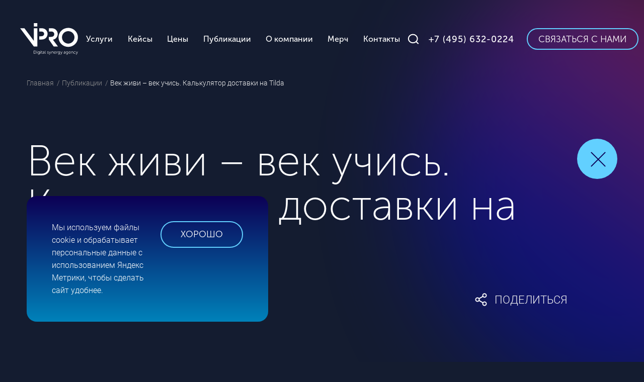

--- FILE ---
content_type: text/html; charset=UTF-8
request_url: https://www.vipro.ru/articles/vek-zhivi-vek-uchis-kalkulyator-dostavki-na-tilda/
body_size: 22937
content:
<!DOCTYPE html><html lang="ru"> <head> <meta charset="utf-8"> <meta http-equiv="x-ua-compatible" content="ie=edge"> <title>Век живи – век учись. Калькулятор доставки на Tilda</title> <meta name="description" content="Как мы реализовали задачу, которая ни с первого, ни со второго, ни с третьего раза не казалась нам выполнимой в заданных условиях."> <meta name="keywords" content=""> <meta property="og:title" content="Век живи – век учись. Калькулятор доставки на Tilda"> <meta property="og:type" content="website"> <meta property="og:url" content="https://www.vipro.ru/articles/vek-zhivi-vek-uchis-kalkulyator-dostavki-na-tilda/"> <meta property="og:description" content="Как мы реализовали задачу, которая ни с первого, ни со второго, ни с третьего раза не казалась нам выполнимой в заданных условиях."> <meta property="og:image" content="https://www.vipro.ru/upload/Vipro_pro_1200x630.jpg"> <meta property="og:locale" content="ru_RU"> <meta property="site_name" content="Vipro.ru"> <link rel="apple-touch-icon" sizes="180x180" href="/apple-touch-icon.png"> <link rel="icon" type="image/png" sizes="32x32" href="/favicon-32x32.png"> <link rel="icon" type="image/png" sizes="16x16" href="/favicon-16x16.png"> <link rel="manifest" href="/site.webmanifest"> <link rel="mask-icon" href="/safari-pinned-tab.svg" color="#ff4c68"> <meta name="apple-mobile-web-app-title" content="VIPRO"> <meta name="application-name" content="VIPRO"> <meta name="msapplication-TileColor" content="#ff4c68"> <meta name="theme-color" content="#ffffff"> <link rel="canonical" href="https://www.vipro.ru/articles/vek-zhivi-vek-uchis-kalkulyator-dostavki-na-tilda/"> <meta name="viewport" content="width=device-width, initial-scale=1.0, minimum-scale=1, maximum-scale=5"> <meta name="SKYPE_TOOLBAR" content ="SKYPE_TOOLBAR_PARSER_COMPATIBLE"> <meta name="format-detection" content="telephone=no"> <link rel="stylesheet" href="/css/style.css?53"> <script src="/js/jquery-1.9.1.min.js"></script> <script src="/js/plugins.js?53"></script> <script src="/js/site.js?53"></script> <script src="/js/sw.js"></script> </head> <body><!--[indy_noindex]--> <div class="container"> <div class="bg_blend bg_blend-right bg_blend-top wow"></div> <header class="header"> <div class="inner inner_wide"> <div class="header__in flex flex_nowrap flex_middle flex_justify font_museo"> <div class="header__logo"> <a class="logo" href="/"> <img src="/i/logo.svg" alt="" width="174" height="95"> </a> </div> <div class="header__menu"> <div class="header__mobile flex flex_center flex_middle desktop-hidden"> <div class="header__search-link header__search-link_menu"> <a class="js-search-show" href="javascript://"></a> </div> <div class="header__phone header__phone_menu"> <a class="link_no-decor text_nowrap" href="tel:+74956320224"><strong>+7 (495) 632-0224</strong></a> </div> <div class="header__button header__button_menu"> <a class="btn btn_medium js-modal-link" href="#contact-form"><span>Связаться с нами</span></a> </div> </div> <div class="header__nav"> <ul class="nav nav_first-level flex"> <li class="parent parent_first-level"> <strong class="submenu-open">Услуги</strong> <div class="nav__submenu submenu"> <ul class="nav nav_second-level flex"> <li class="parent"> <a class="submenu-open" href="/seo/"><strong>Продвижение сайтов (SEO)</strong></a> <div class="nav__subsubmenu submenu"> <ul class="nav nav_third-level"> <li> <a href="/seo/prodvizhenie-po-poziciyam/">Позиции</a> </li> <li> <a href="/seo/promotion-traffic/">Трафик</a> </li> <li> <a href="/seo/prodvizhenie-novyh-saitov/">Молодой сайт</a> </li> <li> <a href="/seo/complex-audit/">SEO-аудит</a> </li> </ul> </div> </li> <li class="parent"> <a class="submenu-open" href="/dev/"><strong>Веб-разработка</strong></a> <div class="nav__subsubmenu submenu"> <ul class="nav nav_third-level"> <li> <a href="/dev/tilda/">Сайты на Tilda</a> </li> <li> <a href="/dev/landing/">Лендинги</a> </li> <li> <a href="/dev/corporate/">Корпоративные сайты</a> </li> <li> <a href="/dev/online-store/">Интернет-магазины</a> </li> <li> <a href="/dev/web-portal/">Веб-порталы</a> </li> <li> <a href="/dev/something-special/">Нечто особенное</a> </li> <li> <a href="/dev/cms-indynamic/">CMS inDynamic</a> </li> </ul> </div> </li> <li class="parent"> <a class="submenu-open" href="/design/"><strong>Дизайн и брендинг</strong></a> <div class="nav__subsubmenu submenu"> <ul class="nav nav_third-level"> <li> <a href="/design/logotype/">Логотип</a> </li> <li> <a href="/design/identity/">Фирменный стиль</a> </li> </ul> </div> </li> <li class="parent"> <a class="submenu-open" href="/advertisement/"><strong>Реклама в интернете</strong></a> <div class="nav__subsubmenu submenu"> <ul class="nav nav_third-level"> <li> <a href="/advertisement/context/">Контекстная реклама</a> </li> <li> <a href="/advertisement/target/">Таргетированная реклама</a> </li> <li> <a href="/advertisement/advertisment-audit/">Аудит кампаний</a> </li> </ul> </div> </li> <li class="parent"> <a class="submenu-open" href="/pr/"><strong>Public Relations (PR)</strong></a> <div class="nav__subsubmenu submenu"> <ul class="nav nav_third-level"> <li> <a href="/pr/person/">PR для личного бренда</a> </li> <li> <a href="/pr/startup/">PR для cтартапа</a> </li> <li> <a href="/pr/business/">PR для бизнеса</a> </li> </ul> </div> </li> <li class="parent"> <a href="/video/"><strong>Видеопродакшн</strong></a> </li> <li class="parent"> <a href="/smm/"><strong>SMM-продвижение</strong></a> </li> </ul> </div> </li> <li> <a href="/cases/"><strong>Кейсы</strong></a> </li> <li class="parent parent_first-level"> <a class="submenu-open" href="/price/"><strong class="submenu-open">Цены</strong></a> <div class="nav__submenu submenu"> <ul class="nav nav_second-level flex"> <li class="parent"> <a class="submenu-open" href="/price-seo/"><strong>Стоимость продвижения</strong></a> <div class="nav__subsubmenu submenu"> <ul class="nav nav_third-level"> <li> <a href="/price-seo/tseny-na-prodvizhenie-po-trafiku/">Оплата за трафик</a> </li> <li> <a href="/price-seo/stoimost-prodvizheniya-sayta-po-pozitsiyam/">Оплата за позиции</a> </li> </ul> </div> </li> <li class="parent"> <a class="submenu-open" href="/stoimost-razrabotki-sayta/"><strong>Стоимость разработки сайта</strong></a> <div class="nav__subsubmenu submenu"> <ul class="nav nav_third-level"> <li> <a href="/stoimost-razrabotki-sayta/tseny-na-razrabotku-internet-magazina/">Стоимость интернет-магазина</a> </li> <li> <a href="/stoimost-razrabotki-sayta/tsena-na-razrabotku-korporativnogo-sayta/">Стоимость корпоративного сайта</a> </li> <li> <a href="/stoimost-razrabotki-sayta/tseny-na-razrabotku-web-portala/">Стоимость Web-портала</a> </li> <li> <a href="/stoimost-razrabotki-sayta/tseny-na-razrabotku-landing-page/">Стоимость Landing page</a> </li> <li> <a href="/stoimost-razrabotki-sayta/tseny-na-razrabotku-kreativnogo-sayta/">Стоимость креативного сайта</a> </li> <li> <a href="/stoimost-razrabotki-sayta/tseny-na-razrabotku-sayta-na-tilda/">Стоимость сайта на Tilda</a> </li> </ul> </div> </li> </ul> <div class="header__button header__button_menu desktop-block"> <a class="btn btn_medium" href="/price/"><span>Все услуги</span></a> </div> </div> </li> <li class=" active"> <a href="/articles/"><strong>Публикации</strong></a> </li> <li> <a href="/company/"><strong>О&nbsp;компании</strong></a> </li> <li> <a href="/merch/"><strong>Мерч</strong></a> </li> <li> <a href="/company/contacts/"><strong>Контакты</strong></a> </li> </ul> <div class="header__mobile desktop-hidden"> <div class="header__button header__button_menu"> <a class="btn btn_medium" href=""><span>Все услуги</span></a> </div> </div> </div> <div class="header__panel panel bg_blue-dark font_roboto"> <div class="panel__in inner flex flex_nowrap flex_stretch"> <div class="panel__close link_close desktop-block js-panel-close"></div> <div class="panel__info"> <div class="panel__statistic panel__row flex flex_nowrap"> <div class="panel__column"> <div class="panel__title font_museo"><strong>Мы сделали</strong></div> </div> <div class="panel__column"> <div class="statistic-list flex flex_nowrap flex_justify"> <div class="statistic-list__item"><div class="font_museo"><strong>625</strong></div> сайтов</div> <div class="statistic-list__item"><div class="font_museo"><strong>1 452</strong></div> seo-проектов</div> <div class="statistic-list__item"><div class="font_museo"><strong>2 147</strong></div> рекламных<br> кампаний</div> </div> </div> </div> <div class="panel__digest panel__row flex flex_nowrap"> <div class="panel__column"> <div class="panel__title font_museo"><strong>Новостной дайджест</strong></div> <div class="panel__text">самые важные события из мира digital 1 раз в месяц</div> </div> <div class="panel__column"> <div class="panel__form form form_light"> <form action="." method="post" enctype="multipart/form-data" id="form86"> <input type="hidden" name="action" value="Forms.sendForm"> <input type="hidden" name="id" value="86"> <div class="form__row form__row_small flex flex_nowrap"> <div class="form__field"> <input class="form__textinput" type="email" name="__email" placeholder="Email" required> <input class="a-n-t-i-s-p-a-m" value="" name="email"> </div> <div class="form__submit form__field"> <button class="btn btn_x-small" type="submit">Получать</button> </div> </div></form> </div> </div> </div> </div> </div> </div> </div> <div class="header__right flex flex_middle flex_nowrap"> <div class="header__search-link"> <a class="js-search-show" href="javascript://"></a> </div> <div class="header__phone"> <a class="link_no-decor text_nowrap" href="tel:+74956320224"><strong>+7 (495) 632-0224</strong></a> </div> <div class="header__button desktop-block"> <a class="btn btn_x-small js-modal-link" href="#contact-form"><span>Связаться с нами</span></a> </div> <div class="header__hamburger desktop-hidden"> <div class="menu-toggle js-menu-toggle"> <div class="hamburger"><span></span><span></span><span></span></div> <div class="cross"><span></span><span></span></div> </div> </div> </div> </div> </div> <div class="header__search search bg_blue-dark"> <div class="search__overlay js-search-close"></div> <div class="inner"> <div class="search__close link_close js-search-close"></div> <div class="search__form search-form form"> <div class="search-form__title"> <h4>Поиск по сайту</h4> </div> <form action="/search/" id="search"> <div class="form__row form__row_medium flex flex_nowrap"> <div class="form__field"> <input class="form__textinput" type="search" name="query" value="" autocomplete="off" placeholder="Введите ваш вопрос"> <span id="voice-trigger" class="search-form__voice" title="Голосовой поиск"> <svg width="27" height="38" viewBox="0 0 27 38" fill="none" xmlns="http://www.w3.org/2000/svg"> <path class="svg-fill" d="M13.8935 32.75C10.4302 32.75 7.10869 31.433 4.65973 29.0888C2.21077 26.7446 0.834961 23.5652 0.834961 20.25C0.834961 19.9185 0.972542 19.6005 1.21744 19.3661C1.46233 19.1317 1.79448 19 2.14082 19C2.48715 19 2.8193 19.1317 3.0642 19.3661C3.3091 19.6005 3.44668 19.9185 3.44668 20.25C3.44668 22.9022 4.54733 25.4457 6.50649 27.3211C8.46566 29.1964 11.1229 30.25 13.8935 30.25C16.6642 30.25 19.3214 29.1964 21.2806 27.3211C23.2398 25.4457 24.3404 22.9022 24.3404 20.25C24.3404 19.9185 24.478 19.6005 24.7229 19.3661C24.9678 19.1317 25.2999 19 25.6463 19C25.9926 19 26.3248 19.1317 26.5697 19.3661C26.8146 19.6005 26.9521 19.9185 26.9521 20.25C26.9521 23.5652 25.5763 26.7446 23.1274 29.0888C20.6784 31.433 17.3569 32.75 13.8935 32.75Z"/> <path class="svg-fill" d="M13.8937 37.75C13.5474 37.75 13.2153 37.6183 12.9704 37.3839C12.7255 37.1495 12.5879 36.8315 12.5879 36.5V31.5C12.5879 31.1685 12.7255 30.8505 12.9704 30.6161C13.2153 30.3817 13.5474 30.25 13.8937 30.25C14.2401 30.25 14.5722 30.3817 14.8171 30.6161C15.062 30.8505 15.1996 31.1685 15.1996 31.5V36.5C15.1996 36.8315 15.062 37.1495 14.8171 37.3839C14.5722 37.6183 14.2401 37.75 13.8937 37.75Z"/> <path class="svg-fill" d="M13.8937 27.75C11.8157 27.75 9.82283 26.9598 8.35346 25.5533C6.88408 24.1468 6.05859 22.2391 6.05859 20.25V7.75C6.05859 5.76088 6.88408 3.85322 8.35346 2.4467C9.82283 1.04018 11.8157 0.25 13.8937 0.25C15.9718 0.25 17.9647 1.04018 19.434 2.4467C20.9034 3.85322 21.7289 5.76088 21.7289 7.75V20.25C21.7289 22.2391 20.9034 24.1468 19.434 25.5533C17.9647 26.9598 15.9718 27.75 13.8937 27.75ZM13.8937 2.75C12.5084 2.75 11.1798 3.27678 10.2002 4.21447C9.22064 5.15215 8.67031 6.42392 8.67031 7.75V20.25C8.67031 21.5761 9.22064 22.8479 10.2002 23.7855C11.1798 24.7232 12.5084 25.25 13.8937 25.25C15.2791 25.25 16.6077 24.7232 17.5873 23.7855C18.5669 22.8479 19.1172 21.5761 19.1172 20.25V7.75C19.1172 6.42392 18.5669 5.15215 17.5873 4.21447C16.6077 3.27678 15.2791 2.75 13.8937 2.75Z"/> </svg> </span> </div> <div class="form__submit form__field"> <button class="btn btn_x-small js-btn-search" type="submit">Найти</button> </div> </div> </form> <div class="search-form__tags"> <div class="tags-list font_museo"> <div class="tags-list__item"> <a href="/company/contacts/"><strong>#как проехать </strong></a> </div> <div class="tags-list__item"> <a href="/price/"><strong>#сколько стоит </strong></a> </div> <div class="tags-list__item"> <a href="/dev/online-store/"><strong>#интернет-магазин сделаете?</strong></a> </div> <div class="tags-list__item"> <a href="/advertisement/"><strong>#какой бюджет на кампанию?</strong></a> </div> </div> </div> </div> </div> </div> </header> <div class="content"> <!--[/indy_noindex]--> <div class="breadcrumbs"> <div class="inner"> <ul itemscope itemtype="http://schema.org/BreadcrumbList"> <li itemprop="itemListElement" itemscope itemtype="http://schema.org/ListItem"> <a itemprop="item" href="/"> <span itemprop="name">Главная</span> </a> <meta itemprop="position" content="1"> </li> <li itemprop="itemListElement" itemscope itemtype="http://schema.org/ListItem"> <a href="/articles/" itemprop="item"> <span itemprop="name">Публикации</span> </a> <meta itemprop="position" content="2"> </li> <li itemprop="itemListElement" itemscope itemtype="http://schema.org/ListItem"> <link itemprop="item" href="/articles/vek-zhivi-vek-uchis-kalkulyator-dostavki-na-tilda/"> <span itemprop="name">Век живи – век учись. Калькулятор доставки на Tilda</span> <meta itemprop="position" content="3"> </li> </ul> </div> </div> <script type="application/ld+json"> {
"@context": "https://schema.org",
"@type": "NewsArticle",
"headline": "Век живи – век учись. Калькулятор доставки на Tilda",
"image": [
"https://www.vipro.ru/_src/Articles.Publ/296_image/%D0%BA%D0%B5%D0%B9%D1%81%20%D0%B0%D0%BD%D0%B4%D1%80%D0%B5%D0%B9%20%D0%BE%D0%B1%D0%BB%D0%BE%D0%B6%D0%BA%D0%B0_list.jpg"
],   "datePublished": "2023-08-23T00:00:00+0300",
"dateModified": "2023-08-31T13:11:43+0300"
,"author": [{
"@type": "Person",
"name": "Андрей Дуркин"
}]}
</script> <section class="page-title page-title_with-controls"> <div class="inner"> <div class="page-title__in"> <h1>Век живи – век учись. Калькулятор доставки на Tilda</h1> <div class="page-title__content"> <div class="article-controls"> <a class="article-controls__close link_close js-article-finish" href="/articles/"> <div class="article-controls__progress js-progress-indicator"> <svg> <g> <circle class="animated-circle" cx="0" cy="0" r="20" transform="translate(50,50) rotate(-90)" /> </g> <g> <circle class="circle" cx="0" cy="0" r="38" transform="translate(50,50)" /> </g> </svg> </div> </a> </div> <div class="article-top"> <div class="article-top__panel flex flex_nowrap flex_justify"> <div class="article-top__left flex flex_nowrap flex_middle"> <div class="article-top__label text_uppercase"> <div class="article-top__date">23 августа 2023</div> </div> <div class="article-top__tags"> <div class="tags-list font_museo"> <div class="tags-list__item"> <a href="/articles/dizayn-i-razrabotka-saytov/">#production</a> </div> <div class="tags-list__item"> <a href="/articles/tilda/">#tilda</a> </div> </div> </div> </div> <div class="article-top__right"> <div class="article-top__share text_uppercase"> <a class="link_share svg-icon js-modal-link" href="#article-share"> <div class="flex flex_middle flex_nowrap"> <div class="svg-icon__image"> <svg version="1.1" xmlns="http://www.w3.org/2000/svg" xmlns:xlink="http://www.w3.org/1999/xlink" x="0px" y="0px" width="24px" height="26px" viewBox="0 0 24 26" enable-background="new 0 0 24 26" xml:space="preserve"> <g> <path class="svg-stroke" fill="none" stroke="#F0F0F0" stroke-width="2" stroke-linecap="round" stroke-linejoin="round" d="M19,8.333 c1.933,0,3.5-1.567,3.5-3.5s-1.567-3.5-3.5-3.5s-3.5,1.567-3.5,3.5S17.067,8.333,19,8.333z"/> <path class="svg-stroke" fill="none" stroke="#F0F0F0" stroke-width="2" stroke-linecap="round" stroke-linejoin="round" d="M5,16.5 c1.933,0,3.5-1.567,3.5-3.5S6.933,9.5,5,9.5S1.5,11.067,1.5,13S3.067,16.5,5,16.5z"/> <path class="svg-stroke" fill="none" stroke="#F0F0F0" stroke-width="2" stroke-linecap="round" stroke-linejoin="round" d="M19,24.667 c1.933,0,3.5-1.567,3.5-3.5s-1.567-3.5-3.5-3.5s-3.5,1.567-3.5,3.5S17.067,24.667,19,24.667z"/> <path class="svg-stroke" fill="none" stroke="#F0F0F0" stroke-width="2" stroke-linecap="round" stroke-linejoin="round" d="M8.022,14.762l7.968,4.643 "/> <path class="svg-stroke" fill="none" stroke="#F0F0F0" stroke-width="2" stroke-linecap="round" stroke-linejoin="round" d="M15.978,6.595 l-7.957,4.643"/> </g> </svg> </div> <div class="svg-icon__text">Поделиться</div> </div> </a> </div> </div> </div> </div> </div> </div> </div> </section> <!--[indy_noindex]--> <section class="article article_with-controls wrapper"> <div class="inner"> <div class="article__author author flex flex_nowrap flex_middle font_museo"> <div class="author__image"> <img src="/_src/Staff.Employee/114_photo/%D0%B0%D0%BD%D0%B4%D1%80%D0%B5%D0%B9_article.png" alt="Андрей Дуркин" width="100" height="100"> </div> <div class="author__text"> <div class="author__name"><strong>Андрей Дуркин</strong></div> <div class="author__job text_uppercase"><strong>менеджер интернет-проектов</strong></div> </div> </div> <article> <p>В отдел разработки VIPRO обратился знакомый клиент с просьбой помочь с программированием калькулятора доставки на новом сайте. Со слов клиента, работы совсем немного, вся логика калькуляции уже прописана. Оставалось запрограммировать отправку e-mail с красивым PDF-файлом, содержащим расчёты данных из формы калькулятора. Но дьявол, как водится, – в деталях. Сайт клиента – на Tilda. Конструкторе сайтов, который не поддерживает никакие серверные вычисления и операции, не имеет доступного хранилища файлов.</p> <p>Задача необычная и на первый взгляд оценивалась как сложная разработка с целой серией потенциальных подводных камней. А бюджет позволял выделить на эту работу не больше одного дня.</p> <h3>Предупреждение:</h3> <div class="quote">В этом кейсе мы поделимся опытом решения необычной задачи при помощи сервисов от Google. С учетом вводимых компанией ограничений для пользователей из России, при выполнении этой задачи мы не столкнулись с какими-либо блокировками со стороны Google и, надеемся, не столкнемся :)</div> <h3>Какие были наши варианты?</h3> <ol> <li>Программировать на JavaScript, выполняемом на стороне посетителя. Этот вариант очень плох, хотя бы тем, что браузерный JavaScript не может отправлять письма.</li> <li>Уговорить клиента арендовать любой, хотя бы самый дешёвый хостинг, поддерживающий серверные языки программирования. И либо перенести на него сайт (к слову, состоящий из одной этой формы), либо использовать в паре с Tilda.</li> </ol> <p>Клиент был непреклонен, аргументируя тем, что большая часть работы уже проделана:</p> <ul> <li>Форма отправляет данные новой строкой в таблицу Google Sheets (Tilda так умеет);</li> <li>В таблице уже настроены все формулы вычисления.</li> </ul> <p>А остаётся лишь:</p> <ul> <li>При добавлении новой строки в таблицу, копировать её на другой лист, где её данные подхватят ячейки с формулами расчётов;</li> <li>Скопировать результаты расчётов, подставить в шаблон и сгенерировать красивый брендированный PDF;</li> <li>Отправить PDF на почту посетителя, заполнившего форму.</li> </ul> <p>Нам это показалось уже совсем нереальным в рамках скромного бюджета. Хотелось намекнуть клиенту, что он может самостоятельно завершить начатую работу, используя облачные решения вроде Zapier, объединяющие разные сервисы и реагирующие на события в них. Но тут мы открыли для себя Apps Script.</p> <h3>Что такое Apps Script?</h3> <p>Google позиционирует это как платформу, позволяющую быстро и легко разрабатывать бизнес-решения, плотно интегрированные с сервисами Google, расширяя их функционал и автоматизируя задачи. Без сложных взаимоотношений, подписок, регистраций. Любой аккаунт Google имеет доступ к среде разработки.</p> <h3>Что это нам дало?</h3> <p>Имея возможность программировать в среде, нативно объединяющей Gmail, Google Sheets и Google Drive и поддерживающей триггеры событий – мы смогли в рамках бюджета реализовать все пожелания клиента:</p> <ol> <li>При появлении новой строки в таблице – копировать её данные на другой лист;</li> <li>Вычисленные формулами данные подставлять в ячейки третьего листа, в котором мы визуально повторили фирменный бланк;</li> <li>Генерировать из третьего листа PDF-файл с номером заявки в качестве имени. Эти файлы сохраняются в папке на Google Drive;</li> <li>Отправлять письмо с прикреплённым файлом с официальной почты компании. При этом все письма сохраняются в папке отправленных.</li> </ol> <h1>Заключение</h1> <p>Мы успешно и в полной мере реализовали задачу, которая ни с первого, ни со второго, ни с третьего раза не казалась нам выполнимой в заданных условиях. Это оказался очень полезный урок – для восприятия иногда полезно игнорировать слово "Невозможно". Клиент доволен, а мы открыли новые возможности.</p> </article> </div> <div class="article__reactions reactions font_museo wrapper" data-id="296" data-item="article"> <div class="inner"> <div class="reactions__in b-r"> <div class="reactions__title">Понравилась статья?</div> <div class="reactions__list flex flex_nowrap flex_center"> <div class="reactions__item"> <div class="reactions__image"> <a class="link_like svg-icon js-like js-thumbs_up" href="javascript://"> <svg width="50" height="43" viewBox="0 0 50 43" fill="none" xmlns="http://www.w3.org/2000/svg"> <rect class="svg-fill" x="1" y="15" width="17" height="27" rx="3" stroke="#62D0FF" stroke-width="2"/> <path class="svg-fill" d="M23.5 14.4996C21.9 17.2996 19.1667 19.6663 18 20.4996V36.9998C18.1667 37.3332 18.7 38.1998 19.5 38.9998C20.3 39.7998 21.5 39.9998 22 39.9998L41.5 39.4998C41.8333 39.4998 42.7 39.0998 43.5 37.4998C44.3 35.8998 44.1667 34.8333 44 34.5C44.5 34.1667 46.1 32.9158 46.5 31.5C46.7825 30.5 46.6667 29.1535 46.5 28.5C47 28.0002 47.71 27.45 48 26C48.2385 24.8073 48 24 47.5 23C48 22.5 48.5 21.0004 48.5 20C48.5 18.5004 48 18.0002 47 17C46.1056 16.1055 44.7178 15.2299 43 15.2299H33.5C33.8333 12.8198 34.3 7.8998 33.5 5.5C32.5 2.50025 29.5 1 28.5 1C27.2351 1 26.1667 1.66626 26 2.49959V7.99959C25.8333 8.99959 25.1 11.6996 23.5 14.4996Z" stroke="#62D0FF" stroke-width="2" stroke-linejoin="round"/> </svg> </a> </div> <div class="reactions__counter">16</div> </div> <div class="reactions__item"> <div class="reactions__image"> <a class="link_like link_like-dislike svg-icon js-like js-thumbs_down" href="javascript://"> <svg width="50" height="43" viewBox="0 0 50 43" fill="none" xmlns="http://www.w3.org/2000/svg"> <rect class="svg-fill" width="17" height="27" rx="3" transform="matrix(1 0 0 -1 1 28)" stroke="#62D0FF" stroke-width="2"/> <path class="svg-fill" d="M23.5 28.5004C21.9 25.7004 19.1667 23.3337 18 22.5004V6.00016C18.1667 5.66683 18.7 4.80016 19.5 4.00016C20.3 3.20016 21.5 3.00016 22 3.00016L41.5 3.50016C41.8333 3.50016 42.7 3.90016 43.5 5.50016C44.3 7.10016 44.1667 8.16667 44 8.5C44.5 8.83333 46.1 10.0842 46.5 11.5C46.7825 12.5 46.6667 13.8465 46.5 14.5C47 14.9998 47.71 15.55 48 17C48.2385 18.1927 48 19 47.5 20C48 20.5 48.5 21.9996 48.5 23C48.5 24.4996 48 24.9998 47 26C46.1056 26.8945 44.7178 27.7701 43 27.7701H33.5C33.8333 30.1802 34.3 35.1002 33.5 37.5C32.5 40.4998 29.5 42 28.5 42C27.2351 42 26.1667 41.3337 26 40.5004V35.0004C25.8333 34.0004 25.1 31.3004 23.5 28.5004Z" stroke="#62D0FF" stroke-width="2" stroke-linejoin="round"/> </svg> </a> </div> <div class="reactions__counter">1</div> </div> </div> </div> </div> <script>test_voted();</script> </div> </section> <section class="articles wrapper mouse-move mouse-move_bottom"> <div class="mouse-move__object mouse-move__object-bottom" data-move="-1" data-move-speed="30"> <img src="/i/balls/ball-green-3.png" alt="" width="379" height="379"> </div> <div class="inner"> <div class="articles__list articles-list flex flex_stretch js-list_container"> <div class="articles-list__item articles-list-item"> <div class="articles-list-item__in"> <a class="articles-list-item__link hover_zoom" href="/articles/kak-nastroit-reklamu-yandeks-direkt-v-2025-godu-poshagovaya-instruktsiya/"> <div class="articles-list-item__image"> <img src="/_src/Articles.Publ/363_image/kak-nastroit-reklamu-yandex-direct-v-2025.png" width="564" height="400" alt="Как настроить рекламу Яндекс Директ в 2025 году — пошаговая инструкция" loading="lazy"> </div> <div class="articles-list-item__date text_uppercase">29 августа</div> <div class="articles-list-item__title"> <h5>Как настроить рекламу Яндекс Директ в 2025 году — пошаговая инструкция</h5> </div> </a> <div class="articles-list-item__tags"> <div class="tags-list"> <div class="tags-list__item"> <a href="/articles/kontekstnaya-reklama/">#контекст</a> </div> </div> </div> </div> </div> <div class="articles-list__item articles-list-item"> <div class="articles-list-item__in"> <a class="articles-list-item__link hover_zoom" href="/articles/stoimost-seo-optimizatsii-i-prodvizheniya-sayta-v-2025-godu/"> <div class="articles-list-item__image"> <img src="/_src/Articles.Publ/362_image/seo-stoimost-2025.jpg" width="564" height="400" alt="Стоимость SEO оптимизации и продвижения сайта в 2025 году" loading="lazy"> </div> <div class="articles-list-item__date text_uppercase">28 августа</div> <div class="articles-list-item__title"> <h5>Стоимость SEO оптимизации и продвижения сайта в 2025 году</h5> </div> </a> <div class="articles-list-item__tags"> <div class="tags-list"> <div class="tags-list__item"> <a href="/articles/poiskovoe-prodvizhenie/">#seo</a> </div> </div> </div> </div> </div> <div class="articles-list__item articles-list-item"> <div class="articles-list-item__in"> <a class="articles-list-item__link hover_zoom" href="/articles/post-klikovyy-povedencheskiy-faktor-kak-ne-ubit-svoyu-seo-vidimost-plohim-polzovatelskim-opytom-v-2025-godu/"> <div class="articles-list-item__image"> <img src="/_src/Articles.Publ/361_image/post-klikovy-faktor.jpg" width="564" height="400" alt="Пост-кликовый поведенческий фактор: Как не убить свою SEO-видимость плохим пользовательским опытом в 2025 году" loading="lazy"> </div> <div class="articles-list-item__date text_uppercase">28 августа</div> <div class="articles-list-item__title"> <h5>Пост-кликовый поведенческий фактор: Как не убить свою SEO-видимость плохим пользовательским опытом в 2025 году</h5> </div> </a> <div class="articles-list-item__tags"> <div class="tags-list"> <div class="tags-list__item"> <a href="/articles/poiskovoe-prodvizhenie/">#seo</a> </div> </div> </div> </div> </div> <div class="articles-list__item articles-list-item"> <div class="articles-list-item__in"> <a class="articles-list-item__link hover_zoom" href="/articles/multimodalnoe-seo-obedinyaem-tekst-izobrazheniya-video-i-audio-v-edinuyu-strategiyu-2025/"> <div class="articles-list-item__image"> <img src="/_src/Articles.Publ/360_image/multimodal-seo.jpg" width="564" height="400" alt="Мультимодальное SEO: объединяем текст, изображения, видео и аудио в единую стратегию 2025" loading="lazy"> </div> <div class="articles-list-item__date text_uppercase">28 августа</div> <div class="articles-list-item__title"> <h5>Мультимодальное SEO: объединяем текст, изображения, видео и аудио в единую стратегию 2025</h5> </div> </a> <div class="articles-list-item__tags"> <div class="tags-list"> <div class="tags-list__item"> <a href="/articles/poiskovoe-prodvizhenie/">#seo</a> </div> </div> </div> </div> </div> <div class="articles-list__item articles-list-item"> <div class="articles-list-item__in"> <a class="articles-list-item__link hover_zoom" href="/articles/effektivnye-strategii-brendinga-ot-idei-do-realizatsii-sozdaem-brend-kotoryy-zapomnitsya-navsegda/"> <div class="articles-list-item__image"> <img src="/_src/Articles.Publ/359_image/3_list.jpg" width="564" height="400" alt="Эффективные стратегии брендинга: от идеи до реализации — создаем бренд, который запомнится навсегда " loading="lazy"> </div> <div class="articles-list-item__date text_uppercase">28 мая</div> <div class="articles-list-item__title"> <h5>Эффективные стратегии брендинга: от идеи до реализации — создаем бренд, который запомнится навсегда </h5> </div> </a> <div class="articles-list-item__tags"> <div class="tags-list"> <div class="tags-list__item"> <a href="/articles/branding/">#branding</a> </div> </div> </div> </div> </div> <div class="articles-list__item articles-list-item"> <div class="articles-list-item__in"> <a class="articles-list-item__link hover_zoom" href="/articles/trendy-v-digital-marketinge-2025-goda-chto-vazhno-znat-biznesu/"> <div class="articles-list-item__image"> <img src="/_src/Articles.Publ/358_image/2_list.jpg" width="564" height="400" alt="Тренды в digital-маркетинге 2025 года: что важно знать бизнесу" loading="lazy"> </div> <div class="articles-list-item__date text_uppercase">28 мая</div> <div class="articles-list-item__title"> <h5>Тренды в digital-маркетинге 2025 года: что важно знать бизнесу</h5> </div> </a> <div class="articles-list-item__tags"> <div class="tags-list"> <div class="tags-list__item"> <a href="/articles/biznes-i-marketing/">#маркетинг</a> </div> </div> </div> </div> </div> <div class="subscription articles__box bg_blend-parent wrapper"> <div class="bg_blend bg_blend-left wow"></div> <div class="box bg_black mouse-move"> <div class="mouse-move__object" data-move="1" data-move-speed="30"> <img src="/i/balls/ball-blue.png" alt="" width="302" height="302"> </div> <div class="subscription__list flex"> <div class="subscription__title subscription__item subscription-item"> <h3>Читайте где<br> удобно</h3> </div> <div class="subscription__item subscription-item"> <a class="subscription-item__link svg-icon" href="https://vk.com/vipro_ru" target="_blank"> <div class="flex flex_middle flex_nowrap"> <div class="svg-icon__image"> <svg width="97" height="98" viewBox="0 0 97 98" fill="none" xmlns="http://www.w3.org/2000/svg"> <g> <path class="svg-fill" d="M76.5775 98H20.4225C9.14729 98 0 88.8367 0 77.5418V20.4582C0 9.16328 9.14729 0 20.4225 0H76.5775C87.8527 0 97 9.16328 97 20.4582V77.5418C97 88.8367 87.8527 98 76.5775 98Z"/> <path d="M54.1373 38.8951C54.1373 41.3036 54.1373 43.7397 54.1373 46.1482C54.1373 46.6188 54.1926 47.1171 54.3584 47.5601C54.6071 48.3352 55.1322 48.5567 55.906 48.3352C56.5968 48.1138 57.1219 47.6431 57.6746 47.1725C59.2222 45.816 60.4105 44.1827 61.5712 42.494C63.9755 38.9782 65.9652 35.2132 67.6786 31.2821C68.0931 30.3409 68.6182 29.5657 69.6407 29.2612C70.0276 29.1505 70.4421 29.0674 70.829 29.0674C73.3438 29.0397 75.831 29.0674 78.3458 29.0674C78.6498 29.0674 78.9538 29.0951 79.2302 29.1782C80.3079 29.3996 80.7777 30.1471 80.5843 31.2267C80.3909 32.3618 79.9487 33.3861 79.4512 34.4104C78.1524 37.068 76.6324 39.5872 75.0296 42.051C73.6202 44.2104 72.1555 46.342 70.7185 48.5013C70.4698 48.8612 70.2487 49.2765 70.0552 49.664C69.8065 50.1623 69.8342 50.6606 70.1105 51.1313C70.3316 51.5188 70.5803 51.9064 70.8843 52.2109C72.9017 54.3703 74.9467 56.5019 76.9364 58.6889C78.4011 60.2945 79.7552 62.0109 80.8883 63.8657C81.3581 64.6409 81.8003 65.4437 81.9384 66.3573C82.1595 67.7691 81.4686 68.6827 80.0316 68.8488C79.7276 68.8765 79.4236 68.9042 79.1196 68.9042C76.8259 68.9042 74.5045 68.8765 72.2108 68.9042C70.9948 68.9318 69.9447 68.5443 69.1156 67.6861C68.176 66.7725 67.2917 65.8036 66.4074 64.8347C64.5834 62.8414 62.7319 60.8759 60.604 59.1595C59.6367 58.3844 58.6419 57.6646 57.4812 57.194C56.7903 56.9171 56.0994 56.8618 55.3809 56.9725C54.8834 57.0556 54.5518 57.3324 54.4136 57.8307C54.3031 58.246 54.2202 58.6612 54.2202 59.0765C54.1926 61.3188 54.2202 63.5612 54.1926 65.8036C54.1926 66.0804 54.1649 66.3849 54.1649 66.6618C54.1097 67.4646 53.6951 68.046 52.949 68.3505C52.1752 68.6827 51.3738 68.7657 50.5447 68.8211C45.9296 69.1533 41.6738 67.9352 37.6666 65.6929C33.3279 63.2567 29.8458 59.8793 26.9441 55.8652C23.6555 51.2974 20.7262 46.5081 18.3772 41.359C17.1612 38.7013 16.0835 35.9883 15.3926 33.1646C15.2268 32.4725 15.0886 31.7251 15.0609 31.0053C15.0057 29.8426 15.6413 29.1782 16.7743 29.0397C17.0231 29.0121 17.2994 28.9844 17.5481 28.9844C19.98 28.9844 22.4119 28.9844 24.8439 28.9844C25.1478 28.9844 25.4518 29.0121 25.7282 29.0674C26.502 29.2058 27.1099 29.6488 27.4692 30.3409C27.7732 30.9499 28.0495 31.559 28.2706 32.1957C29.984 37.0403 32.1396 41.6912 34.9031 46.0098C35.8427 47.477 36.8376 48.8889 38.0812 50.107C38.4957 50.4945 38.9379 50.8268 39.4077 51.159C39.5735 51.2974 39.8222 51.3527 40.0433 51.4081C40.7065 51.5465 41.2316 51.2697 41.3974 50.6053C41.5356 50.0516 41.5909 49.4979 41.5909 48.9166C41.6185 45.2347 41.6185 41.5527 41.5909 37.8985C41.5632 35.8776 40.9552 34.0505 39.6287 32.4725C39.4077 32.2234 39.2142 31.9465 39.0208 31.6697C38.247 30.4516 38.9655 29.0674 40.4025 28.9844C40.5131 28.9844 40.6513 28.9844 40.7618 28.9844C44.4649 28.9844 48.1681 28.9844 51.8712 28.9844C53.4188 28.9844 54.0544 29.5657 54.1097 31.0883C54.1649 32.9431 54.1373 34.7979 54.1373 36.6527C54.1649 37.4556 54.1373 38.1753 54.1373 38.8951Z" fill="#000"/> </g> </svg> </div> <div class="svg-icon__text"> <h5>Подписаться</h5> </div> </div> </a> </div> <div class="subscription__item subscription-item"> <a class="subscription-item__link svg-icon" href="https://zen.yandex.ru/id/5ee744b29435cb76f79e49a6/" target="_blank"> <div class="flex flex_middle flex_nowrap"> <div class="svg-icon__image"> <svg width="98" height="98" viewBox="0 0 98 98" fill="none" xmlns="http://www.w3.org/2000/svg"> <g> <path class="svg-fill" d="M97.944 49.902C97.944 49.9576 97.9718 50.1796 97.9718 50.4294C97.9718 59.0054 98.0551 67.5537 97.8885 76.1297C97.7775 82.763 95.501 88.5359 90.254 92.8933C87.0613 95.5577 83.369 97.1674 79.2324 97.556C76.5395 97.8058 73.8466 97.9445 71.1537 97.9723C64.4353 98.0278 57.6891 98 50.9707 98C50.5543 98 50.1656 98 49.7214 98C49.7214 96.2793 49.6381 94.6695 49.7492 93.0598C50.0823 87.5367 50.3599 81.9859 50.8874 76.4628C51.4426 70.8842 52.8863 65.5554 56.3565 60.976C60.2987 55.7582 65.6568 52.955 71.9588 51.6228C77.539 50.4571 83.2302 50.1241 88.8936 49.9298C91.8364 49.8188 94.8347 49.902 97.944 49.902Z"/> <path class="svg-fill" d="M48.3055 97.9728C47.778 97.9728 47.4449 97.9728 47.084 97.9728C39.1996 97.9728 31.3429 98.0005 23.4585 97.945C19.5441 97.9173 15.7129 97.4177 12.1316 95.6969C5.88513 92.6717 1.99844 87.7315 0.693627 80.9317C0.19391 78.2951 0.0550997 75.5752 0.0273377 72.883C-0.0559485 65.5559 -0.000424374 58.2566 -0.000424374 50.9295C-0.000424374 50.5131 -0.000424374 50.1246 -0.000424374 49.736C1.60977 49.736 3.08116 49.6528 4.55255 49.7638C10.799 50.1801 17.0732 50.4576 23.2919 51.1792C28.9554 51.8176 34.2024 53.7326 38.5333 57.6737C42.42 61.1985 44.7242 65.6114 45.9735 70.6349C47.084 75.1033 47.5004 79.655 47.778 84.2067C48.0279 88.1756 48.139 92.1722 48.2778 96.141C48.3333 96.6961 48.3055 97.2789 48.3055 97.9728Z"/> <path class="svg-fill" d="M49.6936 0.0278908C50.1655 0.0278908 50.4987 0.0278908 50.8318 0.0278908C58.744 0.0278908 66.6562 -0.0276176 74.5683 0.055645C79.3989 0.111153 84.0907 0.916025 88.255 3.66369C93.4465 7.10521 96.5837 11.9067 97.4998 18.0681C97.8329 20.2884 97.944 22.5365 97.9717 24.7846C98.0273 32.1117 97.9995 39.4111 97.9995 46.7382C97.9995 47.21 97.9995 47.6818 97.9995 48.2646C96.6392 48.2646 95.3621 48.3202 94.0851 48.2646C88.3938 47.9316 82.6749 47.6818 76.9836 47.1545C71.8199 46.6827 66.795 45.4615 62.3531 42.575C56.9672 39.078 53.7468 34.0545 52.1089 27.9486C50.8596 23.2581 50.4709 18.4567 50.1933 13.6552C49.9434 9.4088 49.8324 5.13466 49.6658 0.88827C49.638 0.610728 49.6658 0.388695 49.6936 0.0278908Z"/> <path class="svg-fill" d="M0.0274483 48.2924C0.0274483 47.765 0.0274483 47.3765 0.0274483 46.9879C0.0274483 39.1612 -0.000313721 31.3068 0.0552104 23.4801C0.0829724 18.9284 0.749261 14.4878 3.16456 10.5189C6.66258 4.69056 11.8818 1.36006 18.6003 0.471924C21.3487 0.111119 24.1249 0.055611 26.9011 0.0278568C33.564 -0.0276516 40.2269 0.000102606 46.8898 0.000102606C47.3062 0.000102606 47.7226 0.000102606 48.2779 0.000102606C48.3056 0.444169 48.3612 0.832728 48.3612 1.24904C48.0558 7.2717 47.8337 13.2944 47.3617 19.2893C46.9731 24.3128 46.0569 29.253 43.6416 33.7769C40.3935 39.8551 35.3408 43.6852 28.7889 45.6002C23.764 47.0712 18.5725 47.5152 13.381 47.7928C9.54983 47.9871 5.69091 48.1258 1.85974 48.2646C1.24898 48.3201 0.721499 48.2924 0.0274483 48.2924Z"/> </g> </svg> </div> <div class="svg-icon__text"> <h5>Подписаться</h5> </div> </div> </a> </div> </div> </div> </div> <div class="articles-list__item articles-list-item"> <div class="articles-list-item__in"> <a class="articles-list-item__link hover_zoom" href="/articles/kreativnost-v-reklame-kak-vydelitsya-sredi-konkurentov-i-ostavit-yarkiy-sled-v-pamyati-potrebiteley/"> <div class="articles-list-item__image"> <img src="/_src/Articles.Publ/357_image/1_list.jpg" width="564" height="400" alt="Креативность в рекламе: как выделиться среди конкурентов и оставить яркий след в памяти потребителей " loading="lazy"> </div> <div class="articles-list-item__date text_uppercase">28 мая</div> <div class="articles-list-item__title"> <h5>Креативность в рекламе: как выделиться среди конкурентов и оставить яркий след в памяти потребителей </h5> </div> </a> <div class="articles-list-item__tags"> <div class="tags-list"> <div class="tags-list__item"> <a href="/articles/biznes-i-marketing/">#маркетинг</a> </div> </div> </div> </div> </div> <div class="articles-list__item articles-list-item"> <div class="articles-list-item__in"> <a class="articles-list-item__link hover_zoom" href="/articles/psihologiya-tsveta-v-marketinge-kak-vybrat-pravilnuyu-palitru-dlya-vashego-brenda/"> <div class="articles-list-item__image"> <img src="/_src/Articles.Publ/356_image/%D1%86%D0%B2%D0%B5%D1%82%D0%B0_list.jpg" width="564" height="400" alt="Психология цвета в маркетинге: Как выбрать правильную палитру для вашего бренда" loading="lazy"> </div> <div class="articles-list-item__date text_uppercase">26 марта</div> <div class="articles-list-item__title"> <h5>Психология цвета в маркетинге: Как выбрать правильную палитру для вашего бренда</h5> </div> </a> <div class="articles-list-item__tags"> <div class="tags-list"> <div class="tags-list__item"> <a href="/articles/biznes-i-marketing/">#маркетинг</a> </div> </div> </div> </div> </div> <div class="articles-list__item articles-list-item"> <div class="articles-list-item__in"> <a class="articles-list-item__link hover_zoom" href="/articles/kross-kanalnyy-marketing-kak-obedinit-onlayn-i-oflayn-strategii/"> <div class="articles-list-item__image"> <img src="/_src/Articles.Publ/355_image/%D0%BA%D1%80%D0%BE%D1%81%D1%81%20%D0%BA%D0%B0%D0%BD%D0%B0%D0%BB%D1%8C%D0%BD%D1%8B%D0%B9_list.jpg" width="564" height="400" alt="Кросс-канальный маркетинг: Как объединить онлайн и офлайн стратегии " loading="lazy"> </div> <div class="articles-list-item__date text_uppercase">26 марта</div> <div class="articles-list-item__title"> <h5>Кросс-канальный маркетинг: Как объединить онлайн и офлайн стратегии </h5> </div> </a> <div class="articles-list-item__tags"> <div class="tags-list"> <div class="tags-list__item"> <a href="/articles/biznes-i-marketing/">#маркетинг</a> </div> </div> </div> </div> </div> <div class="tags tags_large articles__box wrapper"> <div class="box bg_black"> <div class="tags__list tags-list font_museo"> <div class="tags-list__item"><a href="/articles/smm/"><strong>#smm</strong></a></div> <div class="tags-list__item"><a href="/articles/audit/"><strong>#аудит</strong></a></div> <div class="tags-list__item"><a href="/articles/biznes-i-marketing/"><strong>#маркетинг</strong></a></div> <div class="tags-list__item"><a href="/articles/branding/"><strong>#branding</strong></a></div> <div class="tags-list__item"><a href="/articles/dizayn-i-razrabotka-saytov/"><strong>#production</strong></a></div> <div class="tags-list__item"><a href="/articles/kontekstnaya-reklama/"><strong>#контекст</strong></a></div> <div class="tags-list__item"><a href="/articles/povyshenie-konversii/"><strong>#конверсия</strong></a></div> <div class="tags-list__item"><a href="/articles/poiskovoe-prodvizhenie/"><strong>#seo</strong></a></div> <div class="tags-list__item"><a href="/articles/tilda/"><strong>#tilda</strong></a></div> <div class="tags-list__item"><a href="/articles/smi-o-nas/"><strong>#сми</strong></a></div> <div class="tags-list__item"><a href="/articles/targetirovannaya-reklama/"><strong>#таргет</strong></a></div> </div> </div> </div> <div class="articles-list__item articles-list-item"> <div class="articles-list-item__in flex flex_middle bg_blue-light"> <div class="articles-list-item__subsription articles-subsription"> <div class="articles-subsription__title font_museo-bold"> <h4>А ещё наши публикации можно читать, не отрываясь от работы</h4> </div> <div class="articles-subsription__text">Всего-то нужно подписать свой рабочий почтовый ящик на рассылку.</div> <div class="articles-subsription__form form"> <form action="." method="post" enctype="multipart/form-data" id="form69"> <input type="hidden" name="action" value="Forms.sendForm"> <input type="hidden" name="id" value="69"> <div class="form__field"> <input class="form__textinput" type="email" name="__email" placeholder="Email" required> <input class="a-n-t-i-s-p-a-m" value="" name="email"> </div> <div class="form__submit form__field"> <button class="btn btn_x-small btn_dark" type="submit">Подписаться</button> </div> <div class="form__note">строго без спама</div></form> </div> </div> </div> </div> <div class="articles-list__item articles-list-item"> <div class="articles-list-item__in"> <a class="articles-list-item__link hover_zoom" href="/articles/analitika-v-kontekstnoy-reklame-kak-otslezhivat-i-otsenivat-rezultaty/"> <div class="articles-list-item__image"> <img src="/_src/Articles.Publ/354_image/%D0%BA%D0%BE%D0%BD%D1%82%D0%B5%D0%BA%D1%81%D1%82_list.jpg" width="564" height="400" alt="Аналитика в контекстной рекламе: как отслеживать и оценивать результаты? Часть 1" loading="lazy"> </div> <div class="articles-list-item__date text_uppercase">25 марта</div> <div class="articles-list-item__title"> <h5>Аналитика в контекстной рекламе: как отслеживать и оценивать результаты? Часть 1</h5> </div> </a> <div class="articles-list-item__tags"> <div class="tags-list"> <div class="tags-list__item"> <a href="/articles/kontekstnaya-reklama/">#контекст</a> </div> </div> </div> </div> </div> <div class="articles-list__item articles-list-item"> <div class="articles-list-item__in"> <a class="articles-list-item__link hover_zoom" href="/articles/omnikanalnye-strategii-prodvizheniya-v-digital-v-2025-godu/"> <div class="articles-list-item__image"> <img src="/_src/Articles.Publ/353_image/leonardo_phoenix_10_a_breathtakingly_detailed_illustration_of_3_list.jpg" width="564" height="400" alt="Омниканальные стратегии продвижения в digital в 2025 году" loading="lazy"> </div> <div class="articles-list-item__date text_uppercase">24 февраля</div> <div class="articles-list-item__title"> <h5>Омниканальные стратегии продвижения в digital в 2025 году</h5> </div> </a> <div class="articles-list-item__tags"> <div class="tags-list"> <div class="tags-list__item"> <a href="/articles/biznes-i-marketing/">#маркетинг</a> </div> </div> </div> </div> </div> <div class="articles-list__item articles-list-item"> <div class="articles-list-item__in"> <a class="articles-list-item__link hover_zoom" href="/articles/bolshoy-brat-sledit-za-vami/"> <div class="articles-list-item__image"> <img src="/_src/Articles.Publ/352_image/leonardo_phoenix_10_a_vibrant_futuristic_and_eerily_cheerful_f_2%20copy_list.jpg" width="564" height="400" alt="Большой брат следит за вами" loading="lazy"> </div> <div class="articles-list-item__date text_uppercase">24 февраля</div> <div class="articles-list-item__title"> <h5>Большой брат следит за вами</h5> </div> </a> <div class="articles-list-item__tags"> <div class="tags-list"> <div class="tags-list__item"> <a href="/articles/biznes-i-marketing/">#маркетинг</a> </div> <div class="tags-list__item"> <a href="/articles/targetirovannaya-reklama/">#таргет</a> </div> </div> </div> </div> </div> <div class="articles-list__item articles-list-item"> <div class="articles-list-item__in"> <a class="articles-list-item__link hover_zoom" href="/articles/borba-s-seo-spamom/"> <div class="articles-list-item__image"> <img src="/_src/Articles.Publ/351_image/leonardo_phoenix_09_superheroe_webmaster_buried_under_fallen_2_list.jpg" width="564" height="400" alt="Борьба с SEO-спамом" loading="lazy"> </div> <div class="articles-list-item__date text_uppercase">20 февраля</div> <div class="articles-list-item__title"> <h5>Борьба с SEO-спамом</h5> </div> </a> <div class="articles-list-item__tags"> <div class="tags-list"> <div class="tags-list__item"> <a href="/articles/poiskovoe-prodvizhenie/">#seo</a> </div> </div> </div> </div> </div> <div class="articles-list__item articles-list-item"> <div class="articles-list-item__in"> <a class="articles-list-item__link hover_zoom" href="/articles/kak-ponyat-chto-kontekstnaya-reklama-rabotaet/"> <div class="articles-list-item__image"> <img src="/_src/Articles.Publ/350_image/image%20medium_list.jpeg" width="564" height="400" alt="Как понять, что контекстная реклама работает?" loading="lazy"> </div> <div class="articles-list-item__date text_uppercase">24 января</div> <div class="articles-list-item__title"> <h5>Как понять, что контекстная реклама работает?</h5> </div> </a> <div class="articles-list-item__tags"> <div class="tags-list"> <div class="tags-list__item"> <a href="/articles/kontekstnaya-reklama/">#контекст</a> </div> </div> </div> </div> </div> </div> <div class="load-more"> <a class="btn btn_small js-load-more2" href="javascript://" data-page="2" data-exclude_id="296" data-block_name="Articles.List"><span>Загрузить ещё</span></a> </div> </div> </section> <script>
var _progress_finish = false;
var _url = location.pathname;
function progressFinish() {
if( !_progress_finish ) {
_progress_finish = true;
$url = '/articles/';
history.pushState(null, null, $url);
}
}
function progressRestart() {
if( _progress_finish ) {
_progress_finish = false;
$url = _url;
history.pushState(null, null, $url);
}
}
</script> <div id="article-share" class="modal-block"> <div class="modal-block__overlay"> <div class="modal-block__inner bg_blue-gradient"> <div class="modal-block__close link_close"></div> <div class="modal-block__content"> <div class="modal-block__title"> <h4>Поделиться</h4> </div> <div class="modal-block__content"> <div class="share"> <div class="share__title text_uppercase">Век живи – век учись. Калькулятор доставки на Tilda</div> <ul class="share__list ul_no-decor share-list flex flex_center" data-url="" data-title="" data-desc=""> <li class="share-list__item share-list__item_vk"> <a class="svg-icon" data-id="vk" href="javascript://"> <div class="svg-icon__image"> <svg width="51" height="31" viewBox="0 0 51 31" fill="none" xmlns="http://www.w3.org/2000/svg"> <path class="svg-fill" fill-rule="evenodd" clip-rule="evenodd" d="M22.0512 0.0253975C19.925 0.118643 18.6563 0.356386 18.0417 0.776698C17.5101 1.14022 16.9221 1.80638 16.9221 2.04511C16.9221 2.14301 16.964 2.17716 17.1434 2.22538C18.43 2.57112 18.8893 2.83799 19.3472 3.50588C19.5392 3.78572 19.7467 4.51076 19.9155 5.49097C20.0531 6.29038 20.1644 8.31141 20.1329 9.4394C20.1065 10.3862 19.9064 12.612 19.7827 13.3355C19.6854 13.9049 19.3807 14.6577 19.1241 14.9629C18.9974 15.1135 18.7378 15.1921 18.3666 15.1921C17.9407 15.1921 17.5552 14.9785 17.004 14.437C16.0357 13.4857 15.0708 11.9973 14.0695 9.91008C13.8004 9.34919 13.3971 8.52551 13.1732 8.07968C12.2873 6.31507 11.4991 4.57985 11.0023 3.30024C10.8472 2.90075 10.6766 2.48891 10.6232 2.38504C10.4673 2.08193 10.1597 1.8263 9.66464 1.5884L9.20261 1.3664L5.44682 1.37958C3.38118 1.38685 1.52211 1.41399 1.31554 1.43998C0.669535 1.52115 0.267801 1.75732 0.0903399 2.16027C-0.104409 2.60244 -0.052337 2.78339 0.939216 5.10899C3.00689 9.95871 5.3597 14.6033 7.33203 17.7285C9.51681 21.1905 11.5409 23.9538 12.8865 25.3115C13.1249 25.5519 14.5551 26.7865 15.3005 27.395C16.9127 28.7115 19.2352 29.8849 21.4179 30.4856C22.7144 30.8425 22.8606 30.8551 25.7223 30.8551C28.0253 30.8551 28.331 30.8454 28.5927 30.764C29.4955 30.4833 29.8311 29.851 29.8353 28.4233C29.8389 27.2105 30.1009 25.8646 30.4953 25.0327C30.6307 24.7473 30.7719 24.5571 31.0478 24.2886C31.519 23.8301 31.6812 23.7511 32.0948 23.7788C32.8516 23.8294 33.7721 24.5766 35.0786 26.2006C36.8364 28.3858 37.8312 29.4388 38.6927 30.0266C39.3166 30.4521 39.5095 30.5557 40.0226 30.7406C40.8658 31.0444 40.766 31.0407 45.2232 30.9347C49.5853 30.831 49.5727 30.832 50.1467 30.5399C50.5044 30.3578 50.8027 30.0753 50.8775 29.8477C50.951 29.6241 50.9104 28.5165 50.8167 28.1879C50.7295 27.8823 50.1041 26.8205 49.5579 26.0508C48.6226 24.7327 47.6283 23.6033 45.3837 21.3098C43.9124 19.8064 43.2841 19.1174 43.0573 18.7585C42.8507 18.4313 42.6974 17.9158 42.6989 17.553C42.7027 16.6893 43.0764 16.0107 45.1514 13.1002C46.7621 10.8409 47.7223 9.46006 48.3505 8.49973C49.5708 6.63408 50.3913 5.0944 50.7759 3.9482C50.97 3.36975 50.9958 3.23728 50.9992 2.79767C51.003 2.31183 50.9992 2.2953 50.8236 2.05024C50.7247 1.91243 50.5699 1.75371 50.4794 1.69749C50.032 1.4198 49.3393 1.30678 48.5558 1.38355C48.2694 1.41164 46.2776 1.43805 44.1297 1.44228C39.6122 1.45117 39.719 1.44192 39.351 1.85564C39.1674 2.062 39.047 2.31554 38.6274 3.37869C37.5526 6.10264 36.5744 8.12957 35.236 10.4069C33.7311 12.9676 32.5203 14.5173 31.6684 14.9733C31.3535 15.1419 31.336 15.1451 31.0536 15.0862C30.7408 15.021 30.4462 14.8018 30.2581 14.4941C30.0599 14.17 29.9291 13.6552 29.8573 12.9172C29.7669 11.9872 29.8068 6.62587 29.914 5.30793C29.9642 4.69082 29.9704 4.28118 29.936 3.86976C29.9094 3.55336 29.8667 2.97224 29.841 2.57844C29.7869 1.74948 29.6841 1.454 29.3069 1.04226C29.0326 0.742966 28.7702 0.570961 28.3834 0.436871C28.0352 0.31617 27.0715 0.155827 26.2435 0.0808848C25.3882 0.00348504 23.2088 -0.025383 22.0512 0.0253975Z"/> </svg> </div> <div class="svg-icon__text">vkontakte</div> </a> </li> <li class="share-list__item share-list__item_mail"> <a class="svg-icon" data-id="mail" href="javascript://"> <div class="svg-icon__image"> <svg version="1.1" xmlns="http://www.w3.org/2000/svg" xmlns:xlink="http://www.w3.org/1999/xlink" x="0px" y="0px" width="40px" height="32px" viewBox="0 0 40 32" enable-background="new 0 0 40 32" xml:space="preserve"> <path class="svg-fill" d="M40,9.216V25.5c0,3.466-2.713,6.298-6.131,6.49L33.5,32h-27c-3.466,0-6.299-2.713-6.49-6.131L0,25.5V9.216 l19.304,10.113c0.436,0.228,0.956,0.228,1.392,0L40,9.216z M6.5,0h27c3.369,0,6.14,2.564,6.468,5.847L20,16.307L0.032,5.847 C0.348,2.685,2.929,0.191,6.128,0.01L6.5,0h27H6.5z"/> </svg> </div> <div class="svg-icon__text">email</div> </a> </li> <li class="share-list__item share-list__item_tg"> <a class="svg-icon" data-id="tg" href="javascript://"> <div class="svg-icon__image"> <svg version="1.1" xmlns="http://www.w3.org/2000/svg" xmlns:xlink="http://www.w3.org/1999/xlink" x="0px" y="0px" width="40px" height="34px" viewBox="0 0 40 34" enable-background="new 0 0 40 34" xml:space="preserve"> <g> <g> <path class="svg-fill" d="M39.886,3.281L33.85,31.748c-0.455,2.009-1.643,2.509-3.331,1.563l-9.197-6.778l-4.438,4.268 c-0.491,0.491-0.902,0.902-1.848,0.902l0.661-9.367L32.743,6.933c0.741-0.661-0.161-1.027-1.152-0.366L10.517,19.836l-9.072-2.839 c-1.973-0.616-2.009-1.973,0.411-2.92L37.341,0.406C38.984-0.21,40.422,0.772,39.886,3.281z"/> </g> </g> </svg> </div> <div class="svg-icon__text">telegram</div> </a> </li> </ul> </div> </div> </div> </div> </div> </div> <script src="/js/share.js"></script> <!--[/indy_noindex]--> <!--[indy_noindex]--> <div class="partnership bg_blue-light"> <div class="partnership__bg"></div> <div class="inner inner_medium"> <div class="partnership__list flex flex_nowrap flex_justify font_roboto-bold"> <div class="partnership__item"><span class="text_uppercase">Сертифицированное<br> агентство</span> Яндекс.Директ <img src="https://vipro.ru/upload/base-98x54.svg" wight="98" height="54"></div> <div class="partnership__item"><span class="text_uppercase">ТОП 50 агентств Москвы</span> по созданию и продвижению сайтов</div> <div class="partnership__item"><span class="text_uppercase">Сертифицированный<br> партнер</span> myTarget</div> <div class="partnership__item"><span class="text_uppercase">Член агентского клуба</span> Ruward</div> </div> </div> </div> </div> <footer class="footer bg_blue-dark"> <div class="inner inner_medium"> <div class="footer__in cl"> <div class="footer__logo"> <a class="logo" href="/"> <img src="/i/logo.svg" alt="" width="108" height="56"> </a> </div> <div class="footer__social"> <div class="social-list flex flex_nowrap flex_middle flex_center"> <div class="social-list__item social-list__item_telegram"><a href="https://t.me/vipro_digital" rel="nofollow noopener noreferrer" target="_blank"><svg fill="none" height="34" viewbox="0 0 34 34" width="34" xmlns="http://www.w3.org/2000/svg"> <g> <path class="svg-fill" d="M17.0017 4.05981e-07C13.6389 -0.000734313 10.3514 0.995783 7.55494 2.86352C4.75851 4.73127 2.57876 7.38634 1.29136 10.493C0.00395723 13.5996 -0.333266 17.0182 0.322335 20.3165C0.977935 23.6148 2.59691 26.6445 4.97452 29.0227C7.35212 31.4008 10.3816 33.0204 13.6797 33.6768C16.9778 34.3331 20.3965 33.9966 23.5034 32.7099C26.6103 31.4232 29.2659 29.244 31.1342 26.448C33.0026 23.6519 33.9998 20.3647 33.9998 17.0019C33.9998 12.4933 32.2091 8.1694 29.0214 4.98104C25.8337 1.79268 21.5102 0.000985446 17.0017 4.05981e-07V4.05981e-07ZM27.3321 8.99312L19.4793 29.6279C19.3965 29.8846 19.2162 30.0985 18.9772 30.2235C18.7382 30.3486 18.4596 30.3748 18.2015 30.2965C18.0862 30.2596 17.9781 30.2031 17.882 30.1294L14.1154 24.8472L12.4995 26.3739C12.3939 26.5136 12.2567 26.6265 12.0992 26.7033C11.9417 26.7801 11.7684 26.8187 11.5932 26.8159L11.9201 22.2506L12.1207 22.076L22.7965 11.7642C23.0862 11.5042 22.7965 11.2145 22.477 11.4448L10.3079 21.1734L5.08514 17.3362C4.92038 17.1211 4.84743 16.8496 4.88223 16.5809C4.91703 16.3123 5.05675 16.0683 5.27087 15.9023C5.36622 15.8284 5.47457 15.7729 5.59033 15.7389L26.2288 7.88987C26.3847 7.81031 26.5618 7.78217 26.7347 7.80949C26.9076 7.83681 27.0674 7.91819 27.1911 8.04196C27.3149 8.16572 27.3963 8.3255 27.4236 8.49839C27.4509 8.67127 27.4228 8.84836 27.3432 9.00426L27.3321 8.99312Z"></path> <path d="M27.3314 8.99261L19.4786 29.6274C19.3958 29.8841 19.2155 30.098 18.9765 30.223C18.7375 30.3481 18.4589 30.3743 18.2008 30.296C18.0855 30.2591 17.9774 30.2026 17.8814 30.1289L14.1147 24.8467L12.4989 26.3734C12.3932 26.5131 12.256 26.626 12.0985 26.7028C11.9411 26.7796 11.7677 26.8182 11.5925 26.8154L11.9194 22.2501L12.12 22.0755L22.7958 11.7637C23.0856 11.5037 22.7958 11.214 22.4764 11.4443L10.3072 21.1729L5.08446 17.3357C4.9197 17.1206 4.84674 16.8491 4.88155 16.5804C4.91635 16.3118 5.05607 16.0678 5.27019 15.9018C5.36553 15.8279 5.47389 15.7724 5.58965 15.7384L26.2281 7.88937C26.384 7.8098 26.5611 7.78166 26.734 7.80898C26.9069 7.83631 27.0667 7.91769 27.1904 8.04145C27.3142 8.16521 27.3956 8.325 27.4229 8.49788C27.4502 8.67077 27.4221 8.84786 27.3425 9.00376L27.3314 8.99261Z" fill="black"></path> </g> </svg> </a></div> <div class="social-list__item social-list__item_vkontakte"><a href="https://vk.com/vipro_ru" rel="nofollow noopener noreferrer" target="_blank"><svg enable-background="new 0 0 34 34" height="34px" version="1.1" viewbox="0 0 34 34" width="34px" x="0px" xml:space="preserve" xmlns="http://www.w3.org/2000/svg" xmlns:xlink="http://www.w3.org/1999/xlink" y="0px"> <circle class="svg-fill" cx="17" cy="17" r="17"></circle> <g> <g> <path d="M15.1,11.3L15.1,11.3c0.1,0,0.2,0,0.2,0c0.8,0,1.6,0,2.4,0c0.1,0,0.1,0,0.2,0c0.5,0.1,0.9,0.5,0.9,1.1c0,1.1,0,2.3,0,3.4c0,0.1,0,0.2,0,0.3c0,0.2,0.1,0.3,0.2,0.5c0.1,0.1,0.2,0.2,0.4,0.2c0.1,0,0.2-0.1,0.2-0.1c0.1-0.1,0.2-0.2,0.3-0.3c0.3-0.3,0.5-0.6,0.6-1c0.6-1.1,1.2-2.2,1.7-3.3c0.1-0.3,0.4-0.4,0.6-0.4c1.1,0,2.2,0,3.3,0c0.1,0,0.2,0,0.3,0c0.2,0,0.4,0.2,0.4,0.4c0,0.1,0,0.2,0,0.3c0,0.2-0.1,0.4-0.2,0.5c-0.2,0.4-0.5,0.9-0.8,1.2c-0.7,0.9-1.4,1.8-2.1,2.8c-0.3,0.4-0.3,0.9,0.1,1.3c0.7,0.7,1.4,1.4,2,2.1c0.2,0.2,0.4,0.4,0.6,0.6s0.3,0.4,0.4,0.7c0.1,0.3-0.1,0.6-0.4,0.8c-0.1,0.1-0.2,0.1-0.3,0.1c-0.1,0-0.2,0-0.3,0c-1.1,0-2.1,0-3.2,0l0,0c-0.2,0-0.4-0.1-0.6-0.3c-0.2-0.2-0.4-0.4-0.6-0.6c-0.5-0.5-1.1-1-1.6-1.5c-0.2-0.2-0.4-0.2-0.6-0.2c-0.4,0.1-0.6,0.4-0.6,0.7c0,0.4,0,0.7,0,1.1c0,0.3-0.2,0.6-0.5,0.7c0,0-0.1,0-0.2,0c-0.7,0-1.4,0-2.1,0c0,0,0,0-0.1,0s-0.3,0-0.4,0c-0.5-0.1-0.9-0.2-1.4-0.5c-0.7-0.3-1.3-0.8-1.8-1.3c-0.7-0.7-1.4-1.4-1.9-2.2c-1-1.4-1.9-2.8-2.6-4.4c-0.3-0.6-0.5-1.1-0.7-1.7C6.8,12,7,11.6,7.4,11.6c1,0,2,0,2.9,0c0.3,0,0.5,0.2,0.6,0.4c0.6,1.6,1.4,3,2.4,4.4l0.1,0.1c0.4,0.3,0.9,0.2,1.2-0.2c0-0.1,0.1-0.2,0.1-0.3c0-0.9,0-1.8,0-2.6c0-0.3,0-0.5-0.1-0.8c-0.2-0.4-0.4-0.6-0.8-0.7c-0.1,0-0.2,0-0.3,0l0,0c0.3-0.4,0.7-0.6,1.2-0.7C14.8,11.3,14.9,11.3,15.1,11.3z" fill="#141C30"></path> </g> </g> </svg> </a></div> <div class="social-list__item social-list__item_rutube"><a href="https://rutube.ru/channel/11415842/" rel="nofollow noopener noreferrer" target="_blank"><svg fill="none" height="34" viewbox="0 0 34 34" width="34" xmlns="http://www.w3.org/2000/svg"> <path class="svg-fill" d="M14.9529 0.121414C10.9647 0.585228 7.18176 2.53872 4.4779 5.50181C2.14305 8.03894 0.637604 11.2279 0.162501 14.643C-0.338241 18.2287 0.323507 21.9739 2.07537 25.1475C3.53971 27.8257 5.69661 30.0615 8.32062 31.6209C10.8607 33.1218 13.7464 33.9385 16.6963 33.9915C19.6461 34.0444 22.5593 33.3318 25.1516 31.923C28.0881 30.3175 30.4855 27.8813 32.0438 24.9195C33.6021 21.9577 34.252 18.602 33.912 15.2726C33.572 11.9432 32.2573 8.78816 30.1325 6.20249C28.0077 3.61682 25.1673 1.7155 21.967 0.736633C19.6958 0.0493017 17.3068 -0.160171 14.9507 0.121414H14.9529Z"></path> <path d="M13.3671 10.3124V14.6965C14.8848 14.6744 16.4078 14.7386 17.9233 14.6633C19.1929 14.5643 20.139 13.2541 19.7564 12.0178C19.5289 11.0296 18.5533 10.3124 17.5525 10.3095C16.1576 10.3036 14.7625 10.3036 13.3671 10.3095V10.3124ZM8.8619 6.32422C12.1802 6.43131 15.5089 6.3353 18.8251 6.39807C20.4137 6.48449 21.9831 7.18759 23.0393 8.38775C24.1176 9.56354 24.5312 11.2002 24.4263 12.7652C24.4942 14.551 23.5629 16.2504 22.1737 17.3346L26.2727 24.7453L21.0186 24.7623L17.9809 18.5415H13.373V24.7527H8.85156L8.8619 6.32422V6.32422Z" fill="black"></path> <path clip-rule="evenodd" d="M8.81836 26.5898H21.0157V27.8698H8.81836V26.5898Z" fill="black" fill-rule="evenodd"></path> <path clip-rule="evenodd" d="M25.711 26.5898H21.5352V27.8698H25.711V26.5898Z" fill="black" fill-rule="evenodd"></path> </svg> </a></div> <div class="social-list__item social-list__item_youtube"><a href="https://www.youtube.com/user/viprotv" rel="nofollow noopener noreferrer" target="_blank"><svg enable-background="new 0 0 34 34" height="34px" version="1.1" viewbox="0 0 34 34" width="34px" x="0px" xml:space="preserve" xmlns="http://www.w3.org/2000/svg" xmlns:xlink="http://www.w3.org/1999/xlink" y="0px"> <circle class="svg-fill" cx="17" cy="17" r="17"></circle> <path d="M21.5,17c0-0.3-0.1-0.5-0.3-0.6l-5.9-3.7c-0.2-0.2-0.5-0.2-0.8,0C14.2,12.8,14,13,14,13.3v7.4c0,0.3,0.1,0.5,0.4,0.7c0.1,0.1,0.2,0.1,0.4,0.1s0.3,0,0.4-0.1l5.9-3.7C21.3,17.5,21.5,17.3,21.5,17z M27.4,17c0,0.7,0,1.3,0,1.7s0,0.9-0.1,1.6C27.2,21,27.2,21.5,27,22c-0.1,0.6-0.4,1-0.8,1.4s-0.9,0.6-1.4,0.7c-1.7,0.2-4.3,0.3-7.8,0.3s-6.1-0.1-7.8-0.3c-0.5-0.1-1-0.3-1.4-0.7C7.3,23.1,7.1,22.6,7,22c-0.1-0.5-0.2-1.1-0.2-1.7s-0.1-1.2-0.1-1.6s0-1,0-1.7s0-1.3,0-1.7s0-0.9,0.1-1.6c0-0.7,0-1.2,0.2-1.7c0.1-0.6,0.4-1,0.8-1.4c0.4-0.4,0.9-0.6,1.4-0.7c1.7-0.2,4.3-0.3,7.8-0.3s6.1,0.1,7.8,0.3c0.5,0.1,1,0.3,1.4,0.7s0.7,0.9,0.8,1.4c0.1,0.5,0.2,1.1,0.2,1.7c0.1,0.6,0.1,1.2,0.1,1.6C27.4,15.7,27.4,16.3,27.4,17z" fill="#141C30"></path> </svg> </a></div> <div class="social-list__item social-list__item_zen"><a href="https://zen.yandex.ru/id/5ee744b29435cb76f79e49a6/" rel="nofollow noopener noreferrer" target="_blank"><svg enable-background="new 0 0 34 34" height="34px" version="1.1" viewbox="0 0 34 34" width="34px" x="0px" xml:space="preserve" xmlns="http://www.w3.org/2000/svg" xmlns:xlink="http://www.w3.org/1999/xlink" y="0px"> <circle class="svg-fill" cx="17" cy="17" r="17"></circle> <g> <path d="M0,34C0,22.7,0,11.3,0,0c11.3,0,22.7,0,34,0c0,11.3,0,22.7,0,34C22.7,34,11.3,34,0,34z M17.2,34c0.1,0,0.1,0,0.2,0c0.9,0,1.9,0,2.8,0c1,0,2,0,3.1-0.1c1.2,0,2.4-0.1,3.6-0.3c0.9-0.2,1.8-0.4,2.7-0.7c1.2-0.5,2.2-1.2,2.8-2.3c0.4-0.7,0.7-1.5,0.9-2.3c0.4-1.5,0.5-3,0.6-4.5C34,22.5,34,21.3,34,20c0-0.8,0-1.7,0-2.5v-0.1c-0.1,0-0.2,0-0.2,0c-1,0-2.1,0.1-3.1,0.1c-1.4,0.1-2.7,0.1-4.1,0.3c-1,0.1-2,0.3-3,0.7c-1.5,0.5-2.8,1.4-3.9,2.7c-0.9,1.1-1.4,2.4-1.7,3.7c-0.3,1.4-0.5,2.8-0.5,4.2c-0.1,1.3-0.1,2.6-0.2,3.9C17.2,33.2,17.2,33.6,17.2,34z M34,16.8v-0.1c0-0.9,0-1.8,0-2.7s0-1.7-0.1-2.6c0-1.2-0.1-2.4-0.3-3.6c-0.1-1-0.4-2.1-0.7-3.1c-0.6-1.7-1.8-2.9-3.4-3.5c-1.1-0.4-2.1-0.6-3.3-0.8c-1.2-0.2-2.4-0.2-3.5-0.3c-0.9,0-1.8,0-2.8-0.1c-0.8,0-1.7,0-2.5,0h-0.1c0,0.3,0,0.6,0,0.9c0,1,0.1,1.9,0.1,2.9c0.1,1.3,0.1,2.5,0.3,3.8c0.1,1,0.3,2,0.7,3c0.8,2.1,2.1,3.7,4.1,4.7c1.2,0.6,2.6,0.9,3.9,1.1s2.7,0.3,4,0.3c0.9,0,1.8,0.1,2.7,0.1C33.4,16.8,33.7,16.8,34,16.8z M16.8,34C16.8,33.9,16.8,33.9,16.8,34c0-1-0.1-1.8-0.1-2.7c-0.1-1.5-0.1-3-0.3-4.5c-0.1-1-0.3-2-0.6-2.9c-0.8-2.5-2.4-4.3-4.8-5.3c-1.2-0.5-2.5-0.8-3.8-0.9s-2.7-0.2-4-0.3c-0.8-0.1-1.6-0.1-2.5-0.1c-0.2,0-0.5,0-0.8,0v0.1c0,1.7,0,3.4,0.1,5.1c0,1.3,0.1,2.7,0.3,4c0.1,1,0.4,2,0.7,2.9c0.3,0.8,0.7,1.6,1.3,2.2C3,32.3,3.8,32.7,4.6,33c1.2,0.5,2.5,0.7,3.8,0.8c1.4,0.1,2.8,0.2,4.2,0.2c1.3,0,2.6,0,3.9,0C16.7,34,16.7,34,16.8,34z M0,16.8C0.1,16.8,0.1,16.8,0,16.8c1.1,0,2.1-0.1,3.2-0.1c1.4-0.1,2.8-0.1,4.2-0.3c1-0.1,2-0.3,3-0.6c2.3-0.8,4-2.2,5-4.4c0.6-1.2,0.9-2.5,1-3.8c0.1-1.2,0.2-2.5,0.3-3.7c0.1-1,0.1-2,0.1-3c0-0.3,0-0.5,0-0.8h-0.1c-1,0-2,0-3.1,0c-0.8,0-1.6,0-2.4,0.1c-1.3,0-2.6,0.1-3.9,0.3c-1,0.2-2,0.4-2.9,0.8C3.6,1.6,3,2,2.4,2.5C1.7,3.3,1.3,4.2,0.9,5.2C0.5,6.4,0.3,7.7,0.2,9S0,11.6,0,12.9s0,2.5,0,3.8C0,16.7,0,16.7,0,16.8z" fill="#141C30"></path> </g> </svg> </a></div> <div class="social-list__item social-list__item_behance"><a href="https://www.behance.net/vipropro" rel="nofollow noopener noreferrer" target="_blank"><svg enable-background="new 0 0 34 34" height="34px" version="1.1" viewbox="0 0 34 34" width="34px" x="0px" xml:space="preserve" xmlns="http://www.w3.org/2000/svg" xmlns:xlink="http://www.w3.org/1999/xlink" y="0px"> <circle class="svg-fill" cx="17" cy="17" r="17"></circle> <g> <path d="M5.2,9.6c0.1,0,0.2,0,0.3,0c2.3,0,4.5,0,6.8,0c0.8,0,1.6,0.1,2.4,0.5c1.3,0.6,2,1.6,2.1,3c0,0.4,0,0.9-0.1,1.3c-0.2,0.8-0.6,1.4-1.3,1.9c-0.1,0.1-0.3,0.2-0.4,0.2c0,0,0,0,0.1,0c1.4,0.5,2,1.6,2.2,3c0.1,1.4-0.3,2.7-1.4,3.7c-0.7,0.6-1.5,0.9-2.3,1.1c-0.8,0.1-1.6,0.1-2.3,0.1c-2,0-3.9,0-5.9,0c-0.1,0-0.1,0-0.2,0C5.2,19.5,5.2,14.5,5.2,9.6z M8.6,21.8c0.1,0,0.1,0,0.2,0c1,0,1.9,0,2.9,0c0.3,0,0.6,0,0.9-0.1c0.7-0.1,1.2-0.5,1.4-1.2c0.1-0.4,0.2-0.7,0.1-1.1c-0.1-0.8-0.5-1.2-1.2-1.4c-0.4-0.1-0.7-0.1-1.1-0.1c-1,0-2.1,0-3.1,0H8.6C8.6,19.2,8.6,20.5,8.6,21.8zM8.6,15.4c0.1,0,0.1,0,0.2,0c1,0,2,0,3,0c0.5,0,1-0.1,1.4-0.3c0.3-0.2,0.5-0.4,0.6-0.8c0.1-0.3,0.1-0.6,0.1-0.9c-0.1-0.6-0.4-0.9-1-1.1c-0.5-0.1-0.9-0.2-1.4-0.2c-0.9,0-1.8,0-2.7,0H8.7C8.6,13.3,8.6,14.4,8.6,15.4z" fill="#141C30"></path> <path d="M28.8,19.4c-2.6,0-5.1,0-7.7,0c0,1.1,0.5,1.9,1.3,2.3c0.7,0.3,1.4,0.4,2.1,0.2c0.5-0.1,0.9-0.5,1.2-1c0-0.1,0.1-0.1,0.2-0.1c0.9,0,1.7,0,2.6,0h0.1c0,0.2-0.1,0.3-0.1,0.5c-0.3,0.9-0.9,1.6-1.7,2.1c-0.7,0.5-1.5,0.7-2.3,0.8c-1.2,0.1-2.3,0-3.4-0.5c-1-0.5-1.8-1.1-2.3-2.1c-0.3-0.6-0.5-1.3-0.5-2c-0.1-1-0.1-2,0.2-2.9c0.4-1.4,1.2-2.5,2.5-3.1c0.8-0.4,1.7-0.6,2.6-0.5c0.9,0,1.9,0.2,2.7,0.6c1.2,0.6,1.8,1.6,2.2,2.9c0.2,0.6,0.2,1.3,0.2,2C28.8,18.9,28.8,19.1,28.8,19.4zM26,17.6c0-1.4-1-2.2-2.4-2.2c-0.6,0-1.2,0.2-1.6,0.6s-0.6,1-0.7,1.6C22.8,17.6,24.4,17.6,26,17.6z" fill="#141C30"></path> <path d="M26.5,11.7c-2,0-3.9,0-5.9,0c0-0.5,0-1,0-1.5c2,0,3.9,0,5.9,0C26.5,10.7,26.5,11.2,26.5,11.7z" fill="#141C30"></path> </g> </svg> </a></div> </div> </div> <div class="footer__menu"> <ul class="nav columns_2"> <li> <a href="/seo/">Продвижение сайтов</a> </li> <li> <a href="/advertisement/context/">Контекстная реклама</a> </li> <li> <a href="/dev/">Разработка сайтов</a> </li> <li> <a href="/design/">Брендинг</a> </li> <li> <a href="/price/">Цены</a> </li> <li> <a href="/cases/">Кейсы</a> </li> <li> <a href="/company/">О компании</a> </li> <li> <a href="/company/contacts/">Контакты</a> </li> </ul> </div> <div class="footer__info"> <div class="footer__address">ООО «ВИПРО», 1999-2026<br> Москва, Научный проезд 8с1</div> <div class="footer__phone"><a href="tel:+74956320224">+7 (495) 632-0224</a></div> <div class="footer__email"><a href="mailto:info@vipro.ru">info@vipro.ru</a></div> <div class="footer__worktime">пн-пт с 9:00 до 18:30</div> <div class="footer__policy"><a href="/privacy/">Политика конфиденциальности</a></div> </div> <div class="footer__rating"> <div class="rating-image"> <div style="width: 94%;"><img src="/i/stars.svg" alt=""></div> </div> <span>Рейтинг компании в Яндекс – 4.7 звезды.<br> Составлен на основе отзывов пользователей.</span> </div> </div> </div> </footer> </div> <a class="back-top" href="javascript://"></a> <div id="contact-form" class="modal-block"> <div class="modal-block__overlay"> <div class="modal-block__inner bg_blue-gradient"> <div class="modal-block__close link_close"></div> <div class="modal-block__content"> <div class="modal-block__title"> <h4>Связаться с нами</h4> <div class="modal-block__subtitle">Одну и ту же задачу можно решить многими способами. Поможем разобраться, что подходит именно вам</div> </div> <div class="modal-block__form form"> <form action="." method="post" enctype="multipart/form-data" id="form85"> <input type="hidden" name="action" value="Forms.sendForm"> <input type="hidden" name="id" value="85"> <input class="a-n-t-i-s-p-a-m" value="" name="email"> <div class="form__field"> <label class="form__label">Ваши цели касаются</label> <div class="form__group form__group_3 flex"> <div class="checkbox"> <label class="checkbox__label"> <input type="checkbox" name="target[]" value="сайт"> <span class="checkbox__text">сайта</span> </label> </div> <div class="checkbox"> <label class="checkbox__label"> <input type="checkbox" name="target[]" value="реклама"> <span class="checkbox__text">рекламы</span> </label> </div> <div class="checkbox"> <label class="checkbox__label"> <input type="checkbox" name="target[]" value="продвижение"> <span class="checkbox__text">продвижения</span> </label> </div> <div class="checkbox"> <label class="checkbox__label"> <input type="checkbox" name="target[]" value="дизайн"> <span class="checkbox__text">дизайна</span> </label> </div> <div class="checkbox"> <label class="checkbox__label"> <input type="checkbox" name="target[]" value="не угаданы"> <span class="checkbox__text">не угадали</span> </label> </div> </div> </div> <div class="form__field"> <label class="form__label">О чем вы хотите пообщаться?</label> <textarea name="text" placeholder="Хочу больше трафика и новый сайт"></textarea> </div> <div class="form__field"> <label class="form__label">Как с вами связаться?</label> <input class="form__textinput" type="text" name="phone" placeholder="Телефон, email, telegram" required> </div> <div class="form__field form__agreement"> <div class="checkbox"> <label class="checkbox__label"> <input type="checkbox" name="subscribe" value="" checked> <span class="checkbox__text">Хочу получать раз в месяц дайджест digital-новостей</span> </label> </div> <div class="checkbox"> <label class="checkbox__label"> <input type="checkbox" name="agree" value=""> <span class="checkbox__text">Я согласен на обработку персональных данных и с <a href="/privacy/">политикой конфиденциальности</a></span> </label> </div> </div> <div class="form__submit form__field"> <button class="btn btn_medium" type="submit">Отправить</button> </div></form> </div> </div> </div> </div> </div> <div id="want-form" class="modal-block"> <div class="modal-block__overlay"> <div class="modal-block__inner bg_blue-gradient"> <div class="modal-block__close link_close"></div> <div class="modal-block__content"> <div class="modal-block__title"> <div class="h4"></div> </div> <div class="modal-block__form form"> <form action="." method="post" enctype="multipart/form-data" id="form87"> <input type="hidden" name="action" value="Forms.sendForm"> <input type="hidden" name="id" value="87"> <input class="a-n-t-i-s-p-a-m" value="" name="email"> <input type="hidden" name="what" value=""> <div class="form__field"> <label class="form__label">Опишите детали, если нужно</label> <textarea name="text" placeholder="Например, адрес вашего сайта, пару конкурентов, примеры, почему возникла ваша задача"></textarea> </div> <div class="form__field"> <label class="form__label">Как с вами связаться?</label> <input class="form__textinput" type="text" name="phone" placeholder="Телефон, email, telegram" required> </div> <div class="form__field form__agreement"> <div class="checkbox"> <label class="checkbox__label"> <input type="checkbox" name="agree" value=""> <span class="checkbox__text">Я согласен на обработку персональных данных и с <a href="/privacy/">политикой конфиденциальности</a></span> </label> </div> </div> <div class="form__submit form__field"> <button class="btn btn_medium" type="submit">Отправить</button> </div> </form> </div> </div> </div> </div> </div> <div class="cookies" style="display:none;"> <div class="inner"> <div class="cookies__in bg_blue-gradient"> <div class="cookies__accept cookies-accept flex flex_nowrap"> <div class="cookies-accept__text">Мы используем файлы cookie и обрабатывает персональные данные с использованием Яндекс Метрики, чтобы сделать сайт удобнее.</div> <div class="cookies-accept__button"><a class="btn btn_small js-cookies-close" href="javascript://">Хорошо</a></div> </div> </div> </div> </div> <script> (function(m,e,t,r,i,k,a){m[i]=m[i]||function(){(m[i].a=m[i].a||[]).push(arguments)}; m[i].l=1*new Date();k=e.createElement(t),a=e.getElementsByTagName(t)[0],k.async=1,k.src=r,a.parentNode.insertBefore(k,a)}) (window, document, "script", "https://mc.yandex.ru/metrika/tag.js", "ym"); ym(6349471, "init", { clickmap:true, trackLinks:true, accurateTrackBounce:true, webvisor:true, trackHash:true }); </script> <noscript><div><img src="https://mc.yandex.ru/watch/6349471" style="position:absolute; left:-9999px;" alt="" /></div></noscript> <script>
(function(w,d,u){
var s=d.createElement('script');s.async=true;s.src=u+'?'+(Date.now()/60000|0);
var h=d.getElementsByTagName('script')[0];h.parentNode.insertBefore(s,h);
})(window,document,'https://cdn-ru.bitrix24.ru/b4738533/crm/site_button/loader_2_kqrbl5.js');
</script> <!--[/indy_noindex]--> </body> </html> 

--- FILE ---
content_type: text/css
request_url: https://www.vipro.ru/css/style.css?53
body_size: 51108
content:
* {margin: 0; padding: 0; outline: none; vertical-align: baseline; text-rendering: optimizeLegibility; -moz-osx-font-smoothing: grayscale; -webkit-font-smoothing: antialiased; -ms-text-size-adjust: 100%; -webkit-text-size-adjust: 100%; -webkit-tap-highlight-color: rgba(0,0,0,0); -webkit-focus-ring-color: rgba(0, 0, 0, 0); -webkit-box-sizing: border-box; box-sizing: border-box;}
*:before, *:after {-webkit-box-sizing: border-box; box-sizing: border-box;}
*::-moz-focus-inner {border: 0; padding: 0;}
*:focus {outline: none;}
::selection {background-color: rgba(98,208,255,1);}
html, body, div, span, applet, object, iframe, h1, h2, h3, h4, h5, h6, p, blockquote, pre, a, abbr, acronym, address, big, cite, code, del, dfn, em, img, ins, kbd, q, s, samp, small, strike, strong, sub, sup, tt, var, b, u, i, center, dl, dt, dd, ol, ul, li,fieldset, form, label, legend, table, caption, tbody, tfoot, thead, tr, th, td, article, aside, canvas, details, embed, figure, figcaption, footer, header, hgroup, menu, nav, output, ruby, section, summary, time, mark, audio, video {margin: 0; padding: 0; border: 0; font-size: 100%; font: inherit;}
/* HTML5 display-role reset for older browsers */
article, aside, details, figcaption, figure,footer, header, hgroup, menu, nav, section, main {display: block;}
audio, canvas, iframe, img, svg {vertical-align: middle;}
video {vertical-align: top; width: 100%;}


/*====================================================
   Fonts
====================================================*/
@font-face {
   font-family: 'RobotoLight';
   src:  url('fonts/RobotoLight/Roboto-Light.eot');
   src:  url('fonts/RobotoLight/Roboto-Light.eot?#iefix') format('embedded-opentype'),
         url('fonts/RobotoLight/Roboto-Light.woff') format('woff'),
         url('fonts/RobotoLight/Roboto-Light.ttf') format('truetype');
   font-weight: 300;
   font-style: normal;
   font-display: swap;
}
@font-face {
   font-family: 'RobotoRegular';
   src:  url("fonts/RobotoRegular/RobotoRegular.eot");
   src:  url("fonts/RobotoRegular/RobotoRegular.eot?#iefix")format("embedded-opentype"),
         url("fonts/RobotoRegular/RobotoRegular.woff") format("woff"),
         url("fonts/RobotoRegular/RobotoRegular.ttf") format("truetype");
   font-style: normal;
   font-weight: normal;
   font-display: swap;
}
@font-face {
   font-family: 'RobotoMedium';
   src:  url("fonts/RobotoMedium/RobotoMedium.eot");
   src:  url("fonts/RobotoMedium/RobotoMedium.eot?#iefix")format("embedded-opentype"),
         url("fonts/RobotoMedium/RobotoMedium.woff") format("woff"),
         url("fonts/RobotoMedium/RobotoMedium.ttf") format("truetype");
   font-style: normal;
   font-weight: normal;
   font-display: swap;
}
@font-face {
   font-family: 'RobotoBold';
   src:  url("fonts/RobotoBold/RobotoBold.eot");
   src:  url("fonts/RobotoBold/RobotoBold.eot?#iefix")format("embedded-opentype"),
         url("fonts/RobotoBold/RobotoBold.woff") format("woff"),
         url("fonts/RobotoBold/RobotoBold.ttf") format("truetype");
   font-style: normal;
   font-weight: normal;
   font-display: swap;
}
/*300*/
@font-face {
   font-family: "MuseoSansLight";
   src:  url("fonts/MuseoSansLight/MuseoSansLight.eot");
   src:  url("fonts/MuseoSansLight/MuseoSansLight.eot?#iefix")format("embedded-opentype"),
         url("fonts/MuseoSansLight/MuseoSansLight.woff") format("woff"),
         url("fonts/MuseoSansLight/MuseoSansLight.ttf") format("truetype");
   font-style: normal;
   font-weight: normal;
   font-display: swap;
}
/*400*/
@font-face {
   font-family: "MuseoSansRegular";
   src:  url("fonts/MuseoSansRegular/MuseoSansRegular.eot");
   src:  url("fonts/MuseoSansRegular/MuseoSansRegular.eot?#iefix")format("embedded-opentype"),
         url("fonts/MuseoSansRegular/MuseoSansRegular.woff") format("woff"),
         url("fonts/MuseoSansRegular/MuseoSansRegular.ttf") format("truetype");
   font-style: normal;
   font-weight: normal;
   font-display: swap;
}
/*600*/
@font-face {
   font-family: "MuseoSansMedium";
   src:  url("fonts/MuseoSansMedium/MuseoSansMedium.eot");
   src:  url("fonts/MuseoSansMedium/MuseoSansMedium.eot?#iefix")format("embedded-opentype"),
         url("fonts/MuseoSansMedium/MuseoSansMedium.woff") format("woff"),
         url("fonts/MuseoSansMedium/MuseoSansMedium.ttf") format("truetype");
   font-style: normal;
   font-weight: normal;
   font-display: swap;
}
/*800*/
@font-face {
   font-family: "MuseoSansBold";
   src:  url("fonts/MuseoSansBold/MuseoSansBold.eot");
   src:  url("fonts/MuseoSansBold/MuseoSansBold.eot?#iefix")format("embedded-opentype"),
         url("fonts/MuseoSansBold/MuseoSansBold.woff") format("woff"),
         url("fonts/MuseoSansBold/MuseoSansBold.ttf") format("truetype");
   font-style: normal;
   font-weight: normal;
   font-display: swap;
}
/*900*/
@font-face {
   font-family: "MuseoSansBlack";
   src:  url("fonts/MuseoSansBlack/MuseoSansBlack.eot");
   src:  url("fonts/MuseoSansBlack/MuseoSansBlack.eot?#iefix")format("embedded-opentype"),
         url("fonts/MuseoSansBlack/MuseoSansBlack.woff") format("woff"),
         url("fonts/MuseoSansBlack/MuseoSansBlack.ttf") format("truetype");
   font-style: normal;
   font-weight: normal;
   font-display: swap;
}
/*for game*/
@font-face {
   font-family: 'dpix_8pt';
   src:  url('fonts/dpix/dpix_8pt_allfont_ru.eot');
   src:  url('fonts/dpix/dpix_8pt_allfont_ru.eot') format('embedded-opentype'),
         url('fonts/dpix/dpix_8pt_allfont_ru.woff') format('woff'),
         url('fonts/dpix/dpix_8pt_allfont_ru.ttf') format('truetype');
   font-style: normal;
   font-weight: normal;
   font-display: swap;
}


/*====================================================
   Global
====================================================*/
html, body {height: 100%;}
body {background: #141C30; font-family: 'RobotoLight', -apple-system, BlinkMacSystemFont, 'Segoe UI', Roboto, Oxygen-Sans, Ubuntu, Cantarell, 'Helvetica Neue', Helvetica, Arial, sans-serif; font-size: 20px; line-height: 1.57; color: #FFF;}
body.ved_editable, body.ved_ltr {background: #141C30 !important; color: #FFF !important; margin: 10px;}

body.locked {overflow: hidden;}

@media screen and (max-width: 1024px) {
   body {font-size: 18px;}
}
@media screen and (max-width: 480px) {
   body {font-size: 16px;}
}
@media screen and (max-width: 767px) and (orientation: landscape) {
   body {font-size: 16px;}
}

.container {min-height: 100%; overflow: hidden; background: #141C30; position: relative; z-index: 1;}
   .wrapper {margin: 120px 0; position: relative;}
   .wrapper.wrapper_padding {margin: 0; padding: 120px 0;}
   .wrapper.wrapper_section.wrapper_padding {margin: 0;}
   .wrapper:not(.intro):first-child {margin-top: 0;}
      .inner {width: 100%; max-width: 1254px; margin: 0 auto; padding: 0 40px; position: relative;}
      .inner_medium {max-width: 1410px;}
      .inner_wide {max-width: 1903px;}

@media screen and (min-width: 1025px) {
   .wrapper.wrapper_section {margin: 200px 0;}
   .wrapper.wrapper_section.wrapper_padding {padding: 200px 0;}
}
@media screen and (min-width: 1690px) {
   .inner_wide {padding: 0 65px;}
}       
@media screen and (min-width: 1280px) and (max-width: 1366px) {
   .wrapper.wrapper_section {margin: 180px 0;}
   .wrapper.wrapper_section.wrapper_padding {padding: 180px 0;}
}
@media screen and (min-width: 1025px) and (max-width: 1279px) {
   .wrapper.wrapper_section {margin: 160px 0;}
   .wrapper.wrapper_section.wrapper_padding {padding: 160px 0;}
}
@media screen and (max-width: 1024px) {
   .wrapper {margin: 100px 0;}
   .wrapper.wrapper_padding {padding: 100px 0;}
}
@media screen and (min-width: 768px) and (max-width: 1024px) {
   .wrapper.wrapper_section {margin: 140px 0;}
}
@media screen and (min-width: 481px) and (max-width: 767px) {
   .wrapper.wrapper_section {margin: 100px 0;}
}
@media screen and (max-width: 767px) {
   .wrapper {margin: 80px 0;}
   .wrapper.wrapper_padding {padding: 80px 0;}
}
@media screen and (max-width: 480px) {
   .wrapper.wrapper_padding {padding: 60px 0;}
      .inner {padding: 0 20px;}
}
@media screen and (max-width: 767px) and (orientation: landscape) {
   .wrapper.wrapper_padding {padding: 60px 0;}
   .wrapper.wrapper_section {margin: 80px 0;}
      .inner {padding: 0 20px;}
}

/*mobile/tablet/desktop blocks*/
@media screen and (min-width: 1200px) {
   .header .desktop-hidden {display: none !important;}
}
@media screen and (min-width: 1280px) {
   .tablet-block {display: none !important;}
   .desktop-hidden {display: none !important;}
}
@media screen and (max-width: 1279px) {
   .desktop-block {display: none !important;}
   .header .desktop-block {display: initial !important;}
}
@media screen and (max-width: 1199px) {
   .header .desktop-block {display: none !important;}
}
@media screen and (min-width: 768px) {
   .mobile-block {display: none !important;}
}
@media screen and (max-width: 767px) {
   .tablet-block {display: none !important;}
   .mobile-hidden {display: none !important;}
}

/*headings*/
h1, .h1 {font-family: "MuseoSansLight", sans-serif; font-size: 90px; line-height: 1.04; font-weight: normal; color: inherit; margin: 0 0 40px; padding: 0; position: relative;}
   h1 u {text-decoration-thickness: 0.04em; text-underline-offset: 0.1em; text-decoration-color: #62D0FF;}
h2, .h2 {font-family: "MuseoSansRegular", sans-serif; font-size: 50px; line-height: 1.1; font-weight: normal; color: inherit; margin: 0 0 40px; padding: 0; position: relative;}
h3, .h3 {font-family: "MuseoSansRegular", sans-serif; font-size: 46px; line-height: 1.1; font-weight: normal; color: inherit; margin: 0 0 30px; padding: 0; position: relative;}
h4, .h4 {font-family: "MuseoSansMedium", sans-serif; font-size: 36px; line-height: 1.1; font-weight: normal; color: inherit; margin: 0 0 20px; padding: 0; position: relative;}
h5, .h5 {font-family: "MuseoSansMedium", sans-serif; font-size: 18px; line-height: 1.35; font-weight: normal; color: inherit; text-transform: uppercase; margin: 0 0 20px; padding: 0; position: relative;}
h6, .h6 {font-family: "MuseoSansMedium", sans-serif; font-size: 16px; line-height: 1.35; font-weight: normal; color: inherit; margin: 0 0 20px; padding: 0; position: relative;}

.h4 h3 {font-size: inherit; font-family: inherit;}

/*large headings*/
.title_large h2, .title_large .h2 {font-family: "MuseoSansMedium", sans-serif; font-size: 90px; margin-bottom: 80px;}
.title_large h3, .title_large .h3 {font-size: 50px;}

/*article headings*/
.article h2, .article .h2 {padding-top: 30px;}
.article h3, .article .h3 {padding-top: 20px;}
.article h4, .article .h4 {font-family: "MuseoSansRegular"; padding-top: 10px;}
.article h2 + h3, .article h2:first-child, .article h3:first-child {padding-top: 0;}

/*font extra bold*/
.font_museo-black h1, .font_museo-black .h1 {font-family: "MuseoSansBlack";}
.font_museo-black h2, .font_museo-black .h2 {font-family: "MuseoSansBlack";}
.font_museo-black h3, .font_museo-black .h3 {font-family: "MuseoSansBlack";}
.font_museo-bold h3, .font_museo-bold .h3 {font-family: "MuseoSansBold";}
.font_museo-black h4, .font_museo-black .h4 {font-family: "MuseoSansBlack";}
.font_museo-bold h4, .font_museo-bold .h4 {font-family: "MuseoSansBold";}

/*for game*/
.font_dpix h2, .font_dpix .h2, .font_dpix h3, .font_dpix .h3 {font-family: 'dpix_8pt';}

@media screen and (max-width: 1366px) {
   h1, .h1 {font-size: 85px;}

   /*large headings*/
   .title_large h2, .title_large .h2 {font-size: 85px; margin-bottom: 60px;}
}
@media screen and (max-width: 1279px) {
   h1, .h1 {font-size: 75px;}
   h2, .h2 {font-size: 45px;}
   h4, .h4 {font-size: 32px;}

   /*large headings*/
   .title_large h2, .title_large .h2 {font-size: 75px;}
   .title_large h3, .title_large .h3 {font-size: 46px;}
}
@media screen and (max-width: 1024px) {
   h1, .h1 {font-size: 55px;}
   h2, .h2 {font-size: 40px; margin-bottom: 30px;}
   h3, .h3 {font-size: 36px; margin-bottom: 20px;}
   h4, .h4 {font-size: 28px;}

   /*large headings*/
   .title_large h2, .title_large .h2 {font-size: 60px; margin-bottom: 40px;}
   .title_large h3, .title_large .h3 {font-size: 40px;}

   /*article headings*/
   .article h2, .article .h2 {margin-bottom: 20px;}
   .article h3, .article .h3 {margin-bottom: 15px;}
}
@media screen and (max-width: 767px) {
   h1, .h1 {font-size: 48px; margin-bottom: 30px;}
   h2, .h2 {font-size: 36px; margin-bottom: 20px;}
   h3, .h3 {font-size: 30px;}
   h4, .h4 {font-size: 26px;}

   /*large headings*/
   .title_large h2, .title_large .h2 {font-size: 46px;}
   .title_large h3, .title_large .h3 {font-size: 34px;}
}
@media screen and (max-width: 480px) {
   h1, .h1 {font-size: 42px;}
   h2, .h2 {font-size: 30px;}
   h3, .h3 {font-size: 26px; margin-bottom: 15px;}
   h4, .h4 {font-size: 24px; margin-bottom: 15px;}
   h5, .h5 {font-size: 16px;}

   /*large headings*/
   .title_large h2, .title_large .h2 {font-size: 38px; margin-bottom: 30px;}
   .title_large h3, .title_large .h3 {font-size: 30px;}

   /*article headings*/
   .article h4, .article .h4 {font-size: 22px;}
}
@media screen and (max-width: 374px) {
   h1, .h1 {font-size: 38px; margin-bottom: 20px;}
   h2, .h2 {font-size: 26px;}
   h3, .h3 {font-size: 24px; margin-bottom: 10px;}
   h4, .h4 {font-size: 22px; margin-bottom: 10px;}

   /*large headings*/
   .title_large h2, .title_large .h2 {font-size: 34px; margin-bottom: 25px;}
   .title_large h3, .title_large .h3 {font-size: 26px;}

   /*article headings*/
   .article h4, .article .h4 {font-size: 20px;}
}
@media screen and (max-width: 767px) and (orientation: landscape) {
   h1, .h1 {font-size: 42px;}
   h2, .h2 {font-size: 30px;}
   h3, .h3 {font-size: 26px; margin-bottom: 15px;}
   h4, .h4 {font-size: 24px; margin-bottom: 15px;}
   h5, .h5 {font-size: 16px;}

   /*large headings*/
   .title_large h2, .title_large .h2 {font-size: 38px; margin-bottom: 30px;}
   .title_large h3, .title_large .h3 {font-size: 30px;}

   /*article headings*/
   .article h4, .article .h4 {font-size: 22px;}
}
@media screen and (max-width: 666px) and (orientation: landscape) {
   h1, .h1 {font-size: 38px; margin-bottom: 20px;}
   h2, .h2 {font-size: 26px;}
   h3, .h3 {font-size: 24px; margin-bottom: 10px;}
   h4, .h4 {font-size: 22px; margin-bottom: 10px;}

   /*large headings*/
   .title_large h2, .title_large .h2 {font-size: 34px; margin-bottom: 25px;}
   .title_large h3, .title_large .h3 {font-size: 26px;}

   /*article headings*/
   .article h4, .article .h4 {font-size: 20px;}
}

p {margin: 0 0 40px; padding: 0;}
p:last-child {margin-bottom: 0;}
p:empty {margin: 0;}

@media screen and (max-width: 1024px) {
   p {margin-bottom: 30px;}
}
@media screen and (max-width: 480px) {
   p {margin-bottom: 20px;}
}
@media screen and (max-width: 767px) and (orientation: landscape) {
   p {margin-bottom: 20px;}
}

.font_large {font-size: 24px;}
.font_small {font-size: 16px;}
.font_roboto {font-family: 'RobotoLight';}
.font_roboto-regular {font-family: 'RobotoRegular';}
.font_roboto-bold {font-family: 'RobotoBold';}
.font_museo {font-size: 22px; font-family: "MuseoSansLight";}
.font_museo-regular {font-family: "MuseoSansRegular";}
.font_museo-medium {font-family: "MuseoSansMedium";}
.font_museo-bold {font-family: "MuseoSansBold";}
.font_museo-black {font-family: "MuseoSansBlack";}
.font_museo.font_large {font-size: 22px; letter-spacing: 0.025em;}
.font_dpix {font-family: 'dpix_8pt'; font-size: 17px; line-height: 1.7;}
.font_italic {font-style: italic;}

.phrase {font-size: 180%; line-height: 1.36; font-family: "MuseoSansLight"; margin-bottom: 40px;}

@media screen and (min-width: 1025px) {
   .font_museo-medium.font_large {font-size: 22px;}
}
@media screen and (max-width: 1279px) {
   .font_museo {font-size: 20px;}
}
@media screen and (max-width: 1024px) {
   .font_large {font-size: 22px;}
   .font_museo {font-size: 18px;}
   .font_dpix {font-size: 14px;}

   .phrase {margin-bottom: 30px;}
}
@media screen and (min-width: 768px) and (max-width: 1021px) {
   .font_museo-medium.font_large {font-size: 17px;}
}
@media screen and (max-width: 767px) {
   .font_large {font-size: 20px;}
   .font_museo.font_large {font-size: 20px;}
   .font_dpix {font-size: 12px;}
}
@media screen and (max-width: 480px) {
   .font_large {font-size: 18px;}
   .font_small {font-size: 14px;}
   .font_museo {font-size: 16px;}
   .font_museo.font_large {font-size: 18px;}
   .font_dpix {font-size: 10px;}

   .phrase {margin-bottom: 20px;}
}
@media screen and (max-width: 374px) {
   .font_dpix {font-size: 8px;}
}
@media screen and (max-width: 767px) and (orientation: landscape) {
   .font_large {font-size: 18px;}
   .font_small {font-size: 14px;}
   .font_museo {font-size: 16px;}
   .font_museo.font_large {font-size: 18px;}
   .font_dpix {font-size: 10px;}

   .phrase {margin-bottom: 20px;}
}
@media screen and (max-width: 666px) and (orientation: landscape) {
   .font_dpix {font-size: 8px;}
}

.text_uppercase {text-transform: uppercase;}
.text_center {text-align: center;}
.text_left {text-align: left;}
.text_nowrap {white-space: nowrap;}
.text_black {color: #000;}
.text_bg {background: #62D0FF; padding: 40px; margin-bottom: 40px; color: #000;}
   .text_bg > div {margin-bottom: 20px;}
   .text_bg > div:last-child {margin-bottom: 0;}
.text_note {padding-top: 60px;}

@media screen and (max-width: 1024px) {
   .text_bg {padding: 30px; margin-bottom: 30px;}
}
@media screen and (max-width: 767px) {
   .text_black-not-mobile {color: inherit;}
}
@media screen and (max-width: 480px) {
   .text_bg {padding: 20px; margin-bottom: 20px;}
}
@media screen and (max-width: 767px) and (orientation: landscape) {
   .text_bg {padding: 20px; margin-bottom: 20px;}
}

.highlight_red {color: #FF0000;}
.highlight_blue {color: #62D0FF;}

b, strong, .font_roboto strong, .font_roboto b {font-family: 'RobotoMedium', sans-serif; font-weight: normal;}
.font_museo strong, .font_museo b {font-family: "MuseoSansMedium";}

em, i, cite, dfn, q {font-style: italic;}
.quote {position: relative; margin: 40px; padding-left: 40px; border-left: 6px solid #62D0FF; font-size: 22px !important; line-height: 1.75;}
.quote:last-child {margin-bottom: 0;}
.article__author + .quote {margin-top: 0;}

@media screen and (max-width: 1024px) {
   .quote {margin: 30px; padding-left: 30px; font-size: 20px !important;}
}
@media screen and (max-width: 767px) {
   .quote {font-size: 18px !important;}
}
@media screen and (max-width: 480px) {
   .quote {margin: 20px; padding-left: 20px; border-width: 4px; font-size: 16px !important;}
}
@media screen and (max-width: 767px) and (orientation: landscape) {
   .quote {margin: 20px; padding-left: 20px; border-width: 4px; font-size: 16px !important;}
}

sup {font-size: 0.7em; position: relative; vertical-align: super;}
sub {font-size: 0.7em; vertical-align: sub;}

img {border: 0; max-width: 100%; height: auto;}
.img_multiply img {mix-blend-mode: multiply;}
.img_invert img {filter: invert(1);}
.img_blacking {filter: brightness(0.7);}
.img_parallax {overflow: hidden;}
   .img_parallax img {transition: transform 0.5s linear 0s;}
.img_zoom {position: relative; display: block;}
   .img_zoom img {position: relative; z-index: 0;}
   .no-touchevents .img_zoom:before, .no-touchevents .img_zoom:after {content: ''; position: absolute; transition: all 0.3s ease 0s;}
   .no-touchevents .img_zoom:before {top: 0; left: 0; width: 100%; height: 100%; background: rgba(255,255,255,.5); opacity: 0; z-index: 1;}
   .no-touchevents .img_zoom:hover:before {opacity: 1;}
   .no-touchevents .img_zoom:after {width: 64px; height: 64px; top: 50%; left: 50%; margin: -32px 0 0 -32px; background: url('../i/zoom-blue.svg') 0 0 / contain no-repeat; opacity: 0; transform: scale(0); z-index: 2;}
   .no-touchevents .img_zoom:hover:after {opacity: 1; transform: scale(1);}

.hover_zoom {overflow: hidden; transform-style: preserve-3d;}
   .hover_zoom img {display: block; transform: translateZ(0); transition: transform 16s linear 0s;}
   .hover_zoom:hover img {transform: scale(1.4) translateZ(0);}

figure {width: 100%; margin: 0 0 40px 0; text-align: center;}
figure:last-child {margin-bottom: 0;}
figure img {margin: 0 auto 15px;}
figcaption + img {margin-bottom: 0;}
figcaption, .figcaption {color: #62D0FF; font-size: 16px; line-height: 1.16; text-align: center;}
figcaption:first-child, .figcaption {margin-bottom: 15px;}
img + .figcaption {margin-bottom: 0;}
figure p {margin: 0;}

@media screen and (max-width: 1024px) {
   figure {margin-bottom: 30px;}
   figcaption, .figcaption {font-size: 15px;}
}
@media screen and (max-width: 480px) {
   figure {margin-bottom: 20px;}
   figcaption, .figcaption {font-size: 14px;}
   figure img {margin-bottom: 10px;}
   figcaption:first-child, .figcaption {margin-bottom: 10px;}
   .article p img, .article p img {float: none !important; margin-left: 0 !important; margin-right: 0 !important;}
}
@media screen and (max-width: 767px) and (orientation: landscape) {
   figure {margin-bottom: 20px;}
   figcaption, .figcaption {font-size: 14px;}
   figure img {margin-bottom: 10px;}
   figcaption:first-child, .figcaption {margin-bottom: 10px;}
}

table {border-collapse: collapse; border-spacing: 0;}
.article table {margin-bottom: 40px; max-width: 100%;}
.article table th, .article table td {padding: 10px 20px; border: 0; border-bottom: 1px solid #b5b5b5;}
.article table th:first-child, .article table td:first-child {padding-left: 0;}
.article table th:last-child, .article table td:last-child {padding-right: 0;}
.article table th {font-family: 'RobotoMedium', sans-serif; font-weight: normal; text-align: left;}
table p {margin: 0;}
.article table.table_no-decor th, .article table.table_no-decor td {border: 0; padding: 20px;}
.article table.table_no-decor th:first-child, .article table.table_no-decor td:first-child {padding-left: 0;}
.article table.table_no-decor th:last-child, .article table.table_no-decor td:last-child {padding-right: 0;}
.article table.table_no-decor img {vertical-align: top;}

@media screen and (max-width: 1024px) {
   .article table {margin-bottom: 30px;}
}
@media screen and (max-width: 767px) {
   .article table {width: 100%;}
}
@media screen and (max-width: 480px) {
   .article table {margin-bottom: 20px;}
      .article table th, .article table td {padding: 10px;}
   .article table.table_no-decor th, .article table.table_no-decor td {padding: 10px;}
}
@media screen and (max-width: 767px) and (orientation: landscape) {
   .article table {margin-bottom: 20px;}
}

ul {list-style: none; padding: 0; margin: 0 0 40px;}
.article p + ul {margin-top: -20px;}
ul:last-child {margin-bottom: 0;}
ul.ul_no-decor {margin: 0;}
ul.ul_decor-raquo {margin: 0;}
   ul li {padding: 0 0 0 16px; margin: 0; position: relative;}
   ul.ul_decor li {margin-bottom: 10px; padding-left: 30px;}
   ul.ul_decor li:last-child {margin-bottom: 0;}
   ul.ul_decor li h5, ul.ul_decor li .h5 {margin-bottom: 0;}
   ul.ul_decor-raquo li {margin-bottom: 25px; padding-left: 25px;}
   ul.ul_decor-raquo li:last-child {margin-bottom: 0;}
   ul.ul_decor-raquo li h5, ul.ul_decor-raquo li .h5 {margin-bottom: 0;}
   ul.ul_no-decor li {padding-left: 0;}
      ul li:before, ul.ul_decor-raquo li:after {content: ''; position: absolute; top: 12px; left: 0; width: 4px; height: 4px; border-radius: 100%; background: #FFF;}
      /*decor red*/
      ul.ul_decor li:before {top: 0.5em; width: 10px; height: 10px; border-radius: 0; background: #FF0000;}
      /*decor raquo*/
      ul.ul_decor-raquo li:before, ul.ul_decor-raquo li:after {width: 12px; height: 2px; border-radius: 2px;}
      ul.ul_decor-raquo li:before {top: 7px; transform: rotate(45deg);}
      ul.ul_decor-raquo li:after {top: 14px; transform: rotate(-45deg);}
      /*no decor*/
      ul.ul_no-decor li:before {display: none;}
   ul li ul {margin: 10px 0 0 20px;}
ol {padding: 0; margin: 0 0 40px 17px;}
.article p + ol {margin-top: -20px;}
   ol li {padding: 0 0 0 3px; margin: 0;}
   ol li ol {margin: 10px 0 0 17px;}

@media screen and (max-width: 1024px) {
   ul, ol {margin-bottom: 30px;}
   ul.ul_decor li {padding-left: 25px;}
      ul li:before {top: 11px;}
}
@media screen and (max-width: 480px) {
   ul, ol {margin-bottom: 20px;}
   .article p + ul {margin-top: -10px;}
      ul li {padding-left: 15px;}
      ul.ul_decor li {padding-left: 20px;}
         ul li:before {top: 10px;}
         ul.ul_decor li:before {top: 0.45em;}
      ul.ul_decor-raquo li {margin-bottom: 20px;}
   ol {margin-left: 22px;}
   .article p + ol {margin-top: -10px;}
}
@media screen and (max-width: 767px) and (orientation: landscape) {
   ul, ol {margin-bottom: 20px;}
      ul li {padding-left: 15px;}
      ul.ul_decor li {padding-left: 20px;}
         ul li:before {top: 10px;}
         ul.ul_decor li:before {top: 0.45em;}
      ul.ul_decor-raquo li {margin-bottom: 20px;}
   ol {margin-left: 22px;}
}

ul.nav {padding: 0; margin: 0;}
ul.nav li {padding: 0; margin: 0;}
ul.nav li:before {display: none;}
ul.nav li a {text-decoration: none;}
ul.nav li a:hover, ul.nav li.current > a {color: #62D0FF;}

.article iframe {max-width: 100%;}

.b-r {border-radius: 20px;}

/*blocks*/
.easing, .easing * {transition: all 0.3s ease 0s;}

.clear:before, .clear:after {content: " "; display: table;}
.clear:after {clear: both;}

.cl:after {clear: both; content: "."; display: block; height: 0; visibility: hidden;}
.fl {float: left;}
.fr {float: right;}

.tb {display: table; width: 100%; height: 100%;}
   .tb__head {display: table-header-group;}
   .tb__body {display: table-row-group;}
      .tb__row {display: table-row;}
         .tb__cell {display: table-cell; vertical-align: middle;}
.article .tb {margin-bottom: 40px;}

@media screen and (min-width: 768px) {
   .article .tb {margin-left: -20px; margin-right: -20px;}
      .article .tb__cell {padding: 0 20px;}
}
@media screen and (max-width: 1024px) {
   .article .tb {margin-bottom: 30px;}
}
@media screen and (max-width: 767px) {
   .article .tb.tb_adaptive, .article .tb.tb_adaptive .tb__cell {display: block;}
   .article .tb__cell:not(:last-child) {margin-bottom: 20px;}
}
@media screen and (max-width: 480px) {
   .article .tb {margin-bottom: 20px;}
}
@media screen and (max-width: 767px) and (orientation: landscape) {
   .article .tb {margin-bottom: 20px;}
}

.flex {display: -webkit-box; display: -webkit-flex; display: -ms-flexbox; display: flex; -webkit-flex-wrap: wrap; -ms-flex-wrap: wrap; flex-wrap: wrap;} 
.flex_inline {display: inline-flex;}
.flex_nowrap {-webkit-flex-wrap: nowrap; -ms-flex-wrap: nowrap; flex-wrap: nowrap;}
.flex_column {-webkit-box-orient: vertical; -webkit-box-direction: normal; -webkit-flex-direction: column; -ms-flex-direction: column; flex-direction: column; -webkit-flex-wrap: wrap; -ms-flex-wrap: wrap; flex-wrap: wrap;}
.flex_middle {-webkit-box-align: center; -webkit-align-items: center; -ms-flex-align: center; align-items: center;}
.flex_top {-webkit-box-align: flex-start; -webkit-align-items: flex-start; -ms-flex-align: flex-start; align-items: flex-start;}
.flex_bottom {-webkit-box-align: flex-end; -webkit-align-items: flex-end; -ms-flex-align: flex-end; align-items: flex-end;}
.flex_stretch {-webkit-box-align: stretch; -webkit-align-items: stretch; -ms-flex-align: stretch; align-items: stretch;}
.flex_justify {-webkit-box-pack: justify; -webkit-justify-content: space-between; -ms-flex-pack: justify; justify-content: space-between;}
.flex_center {-webkit-box-pack: center; -webkit-justify-content: center; -ms-flex-pack: center; justify-content: center;}

.article__columns > div {margin-bottom: 40px;}

@media screen and (min-width: 768px) {
   .article__columns {margin: 0 -10px;}
      .article__columns > div {padding: 0 10px;}
      .article__columns:last-child > div {margin-bottom: 0;}
      .article__columns_2 > div {width: 50%;}
      .article__columns_3 > div {width: 33.333%;}
      .article__columns_iframe > div:first-child {min-width: 70%;}
}
@media screen and (min-width: 1025px) {
   .article__columns {margin: 0 -20px;}
      .article__columns > div {padding: 0 20px;}
      .article__columns_iframe > div:first-child {min-width: 60%;}
}
@media screen and (max-width: 1024px) {
   .article__columns > div {margin-bottom: 30px;}
   .article__columns_iframe > div:last-child {font-size: 14px;}
}
@media screen and (max-width: 767px) {
   .article__columns {display: block}
   .article__columns_iframe > div:first-child {margin-bottom: 15px;}
}
@media screen and (max-width: 480px) {
   .article__columns > div {margin-bottom: 20px;}
   .article__columns_iframe > div:first-child {margin-bottom: 10px;}
}
@media screen and (max-width: 767px) and (orientation: landscape) {
   .article__columns > div {margin-bottom: 20px;}
   .article__columns_iframe > div:first-child {margin-bottom: 10px;}
}

.columns_2 {-webkit-columns: 2 auto; columns: 2 auto;}
.columns_3 {-webkit-columns: 3 auto; columns: 3 auto;}
.columns_4 {-webkit-columns: 4 auto; columns: 4 auto;}
   .columns > * {overflow: hidden; -webkit-column-break-inside: avoid; page-break-inside: avoid; break-inside: avoid; break-inside: avoid-column;}

/*backgrounds*/
.bg_blue {background: #0C0055;}
.bg_blue-dark {background: #141C30;}
.bg_blue-light {background: #62D0FF; color: #000;}
.bg_blue-light-gradient {background: linear-gradient(180deg, #08C9ED, #566FE3);}
.bg_blue-gradient {background: linear-gradient(180deg, #0C0055 0%, #0082BA 100%);}
.bg_blue-dark-gradient {background: linear-gradient(72.64deg, #100A36 29.85%, #0C0055 59.03%);}
.bg_blue-dark-gradient-vert {background: linear-gradient(180deg, #0C0055 0%, #141C30 100%);}
.bg_red {background: #FF0000;}
.bg_black {background: #000;}

/*gradient*/
.bg_blend-parent {position: relative;}
   .bg_blend {position: absolute; top: 0; z-index: -2;}
   .bg_blend.wow {visibility: visible !important; opacity: 1 !important; transition: opacity 1s ease-in-out 0s;}
   .bg_blend.wow.animated {opacity: 1;}
   .bg_blend-left {left: 0;}
   .bg_blend-right {right: 0}
      .bg_blend:before {content: ''; position: absolute; top: 20vw; width: 6vw; height: 7vw; background: linear-gradient(35deg, #141C30 -10%, blue, #e921b7 75%, red 85%); transform: scale(10); border-radius: 100%; -webkit-filter: blur(10px); -moz-filter: blur(10px); filter: blur(10px); opacity: 0.32; z-index: -1;}
         .bg_blend-left:before {left: -5vw; background: linear-gradient(25deg, #141C30 -10%, blue, #e921b7 75%, red 90%);}
         .bg_blend-right:before {right: 0;}
         .bg_blend-top:before {right: 2vw; top: 25vw;}
         .main-visual .bg_blend:before {right: 2vw; top: 65vw;}
         .cases + .advantages .bg_blend-right:before {top: -5vw; right: 20vw;}

@media screen and (min-width: 1921px) {
  .bg_blend:before {width: 177px; height: 192px;}
}
@media screen and (max-width: 1366px)  {
   .bg_blend:before {opacity: 0.35;}
}
@media screen and (max-width: 1024px) {
   .bg_blend:before{width: 12vw; height: 12vw; top: 40vw; background: linear-gradient(25deg, #141C30 0%, blue, #e921b7 75%, red 80%); opacity: 0.3; filter: blur(1.2vw);}
   .bg_blend-left:before {left: 10vw;}
   .bg_blend-right:before {right: 10vw;}
   .bg_blend-top:before {top: 65vw; right: 10vw;}
   .main-visual .bg_blend:before {right: 10vw; top: 85vw;}
   .behaviour .bg_blend-left {top: auto; bottom: 0;}
   .behaviour .bg_blend-left:before {top: auto; bottom: 0;}
}
@media screen and (max-width: 480px) {
   .bg_blend:before {width: 14vw; height: 14vw; top: 40vw; opacity: 0.4; filter: blur(2vw);}
   .bg_blend-left:before {left: 30vw;}
   .bg_blend-right:before {right: 30vw;}
   .bg_blend.bg_blend-top:before {top: 85vw; right: 20vw;}
   .main-visual .bg_blend:before {right: 30vw; top: 105vw;}
}

/*OLD gradient with image*/
/*.bg_blend-parent {position: relative;}
   .bg_blend {position: absolute; top: -20vw; width: 92.5527vw; height: 99.792vw; background: url('../i/bg-blend.png') 100% 0 / contain no-repeat; z-index: -2;}
   .bg_blend.wow {visibility: visible !important; opacity: 0; transition: opacity 1s ease-in-out 0s;}
   .bg_blend.wow.animated {opacity: 1;}
   
   .bg_blend-left {left: -50vw; background-position: 0 0;}
   .bg_blend-right {right: -40vw;}
   .bg_blend.bg_blend-top {top: -20vw;}

   .main-visual .bg_blend {top: 20vw;}
   .behaviour .bg_blend-left {top: 0; left: -30vw; transform: rotateY(180deg);}
   .cases + .advantages .bg_blend-right {top: -50vw; right: -20vw;}
   
@media screen and (min-width: 1921px) {
   .bg_blend {width: 1777px; height: 1916px;}
   .bg_blend-top {top: -600px;}
   .bg_blend-left {left: -200px;}
   .bg_blend-right {right: -800px;}
}
@media screen and (max-width: 1279px) {
   .bg_blend.bg_blend-top {top: -10vw;}
}
@media screen and (max-width: 1024px) {
   .bg_blend {top: -30vw; width: 150vw; height: 200vw;}
   .bg_blend-left {left: -70vw;}
   .bg_blend-right {right: -50vw;}
   .behaviour .bg_blend-left {top: 40vw; left: -40vw;}
   .cases + .advantages .bg_blend-right {top: -100vw; right: -50vw;}
}
@media screen and (max-width: 767px) {
   .cases .bg_blend-left {top: -20vw; left: -60vw;}
}
@media screen and (max-width: 480px) {
   .bg_blend {top: -40vw; width: 180vw; height: 250vw;}
   .bg_blend-left {left: -30vw;}
   .bg_blend-right {right: -60vw;}
   .behaviour .bg_blend-left {top: 60vw;}
}*/

/*links*/
a {color: inherit; text-decoration-skip-ink: none; text-decoration-thickness: 0.04em; text-underline-offset: 0.2em; position: relative; transition: all 0.3s ease 0s;}
a:hover {text-decoration: none;}
.link_no-decor {text-decoration: none;}
.link_decor {text-decoration: none; border-bottom: 1px solid #62D0FF;}
.link_no-decor:hover, .link_decor:hover {color: #62D0FF;}

a.svg-icon {text-decoration: none;}
a.svg-icon:hover {color: #62D0FF;}
   .svg-fill, .svg-stroke {transition: all 0.3s ease 0s;}
   .svg-icon__image .svg-fill {fill: #FFF;}
   .svg-icon__image .svg-stroke {stroke: #FFF;}
   .svg-icon:hover .svg-icon__image .svg-fill {fill: #62D0FF;}
   .svg-icon:hover .svg-icon__image .svg-stroke {stroke: #62D0FF;}
   .svg-icon__text h5, .svg-icon__text .h5 {margin-bottom: 0;}

.link_share .svg-icon__image {margin-top: -4px;}
.link_share .svg-icon__text {padding-left: 15px;}

.link_like {display: block;}
.link_like.voted {cursor: default;}
.link_like:not(.voted):hover {transform: translateY(-5px);}
.link_like-dislike:not(.voted):hover {transform: translateY(5px);}
   .link_like svg {width: 50px; height: 43px;}
      .link_like.active .svg-fill {fill: #62D0FF; stroke-width: 1;}
   
@media screen and (max-width: 1024px) {
   .link_like svg {width: 32px; height: 28px;}
}

.link_close {position: absolute; top: 20px; right: 20px; width: 32px; height: 32px; cursor: pointer; z-index: 2; transition: all 0.3s ease 0s;}
.link_close.link_close-small {top: 10px; right: 10px; width: 20px; height: 20px;}
a.link_close {text-decoration: none;}
   .link_close:before, .link_close:after {content: ''; position: absolute; top: 15px; bottom: auto; left: -4px; width: 40px; height: 2px; background: #FFF; transition: all 0.3s ease 0s;}
   .link_close.link_close-small:before, .link_close.link_close-small:after {top: 10px; left: -2px; width: 24px; height: 1px;}
   .link_close-black:before, .link_close-black:after {background: #000;}
   .link_close:hover:before, .link_close:hover:after {background: #FF0000;}
   .link_close:before {transform: rotate(45deg);}
   .link_close:after {transform: rotate(-45deg);}

@media screen and (max-width: 480px) {
   .link_close {width: 28px; height: 28px;}
   .link_close:before, .link_close:after {top: 13px; left: -2px; width: 34px;}
}

/*arrows*/
.arrow {display: block;}
.arrow_hor {width: 175px; height: 134px;}
.arrow_vert {width: 134px; height: 175px;}
.arrow_down {background: url('../i/arrow-down.svg') 0 100% / 100% auto no-repeat;}
.arrow_up {background: url('../i/arrow-up.svg') 100% 0 / 100% auto no-repeat;}
.arrow_left {background: url('../i/arrow-left.svg') 0 100% / auto 100% no-repeat;}
.arrow_right {background: url('../i/arrow-right.svg') 100% 0 / auto 100% no-repeat;}

@media screen and (max-width: 1024px) {
   .arrow_hor {width: 117px; height: 90px;}
   .arrow_vert {width: 90px; height: 117px;}
}
@media screen and (max-width: 767px) {
   .arrow_hor {width: 85px; height: 65px;}
   .arrow_vert {width: 65px; height: 85px;}
}
@media screen and (max-width: 480px) {
   .arrow_hor {width: 62px; height: 47px;}
   .arrow_vert {width: 47px; height: 62px;}
}
@media screen and (max-width: 767px) and (orientation: landscape) {
   .arrow_hor {width: 62px; height: 47px;}
   .arrow_vert {width: 47px; height: 62px;}
}

/*buttons*/
.btn {display: inline-block; width: 280px; max-width: 100%; height: 83px; line-height: 83px; padding: 0 40px; border-radius: 50em; box-shadow: inset 0 0 0 2px #62D0FF; font-family: "MuseoSansRegular"; font-size: 18px; text-transform: uppercase; color: #FFF; text-align: center; transition: all 0.5s ease 0s; position: relative; cursor: pointer;}
.btn:hover {box-shadow: none; background: linear-gradient(178.05deg, #01E1FF -5.07%, rgba(0, 0, 0, 0) 111.69%), #627BFF; background-position: 0 100%;}
   .btn span {display: inline-block; vertical-align: middle; line-height: 1.375;}

.btn.btn_large {height: 107px; line-height: 107px;}
.btn.btn_medium {width: 260px; height: 65px; line-height: 63px;}
.btn.btn_small {width: auto; height: 53px; line-height: 52px;}
.btn.btn_x-small {width: auto; height: 43px; line-height: 42px; padding-left: 20px; padding-right: 20px;}
.btn.btn_full {width: 100%;}
.btn_auto {width: auto;}
.btn.btn_dark:not(:hover) {box-shadow: inset 0 0 0 2px #000; color: #000;}

a.btn {text-decoration: none;}

button.btn, button.btn.btn_x-small, button.btn.btn_medium {padding-top: 2px;}
button.btn.btn_medium {width: auto;}

@media screen and (max-width: 767px) {
   .btn.btn_large {height: 83px; line-height: 83px;}
}
@media screen and (max-width: 480px) {
   .btn, .btn.btn_medium {width: auto; height: 53px; line-height: 53px; font-size: 16px;}
   .btn.btn_large {height: 65px; line-height: 64px; padding-left: 30px; padding-right: 30px;}
   .btn.btn_small {line-height: 53px;}
}
@media screen and (max-width: 374px) {
   .btn, .btn.btn_medium {line-height: 53px; font-size: 14px;}
   .btn.btn_large {line-height: 65px;}
}
@media screen and (max-width: 767px) and (orientation: landscape) {
   .btn, .btn.btn_medium {width: auto; height: 53px; line-height: 53px; font-size: 16px;}
   .btn.btn_large {height: 65px; line-height: 64px; padding-left: 30px; padding-right: 30px; font-size: 16px;}
}
@media screen and (max-width: 666px) and (orientation: landscape) {
   .btn, .btn.btn_medium {line-height: 53px; font-size: 14px;}
   .btn.btn_large {line-height: 65px; font-size: 14px;}
}


/*====================================================
   Form elements
====================================================*/
input:-moz-focus-inner {border: 0; padding: 0;}
input::-ms-clear {display: none;}
button:-moz-focus-inner {border: 0; padding: 0; outline: none;}
input[type="submit"], button {-webkit-appearance: none; background: none; border: 0; cursor: pointer;}
input:invalid, textarea:invalid {box-shadow: none;}
input:-webkit-autofill {-webkit-box-shadow: inset 0 0 0 48px #FFF !important; /* Цвет фона */-webkit-text-fill-color: #000 !important; /* цвет текста */color: #000 !important; /* цвет текста */}
.form__textinput, textarea {display: block; width: 100%; height: 50px; background: #FFF; border: 0; border-radius: 3px; padding: 0 20px; font-family: 'RobotoLight'; font-size: 16px; line-height: 1; color: #000; position: relative; -webkit-appearance: none;}
textarea {height: 150px; resize: none; padding: 15px 20px;}
.modal-block__form .form__textinput {height: 55px;}
.modal-block__form .form__textinput, .modal-block__form textarea {border-radius: 0;}

label.form__label {display: block; font-family: 'RobotoRegular'; font-size: 20px; line-height: 1.2; margin-bottom: 10px;}

/*disappearing placeholder*/
input::-webkit-input-placeholder {color: #787878; opacity: 1;}
input::-moz-placeholder {color: #787878; opacity: 1;}
input:-moz-placeholder {color: #787878; opacity: 1;}
input:-ms-input-placeholder {color: #787878; opacity: 1;}
input:focus::-webkit-input-placeholder {opacity: 0;}
input:focus::-moz-placeholder {opacity: 0;}
input:focus:-moz-placeholder {opacity: 0;}
input:focus:-ms-input-placeholder {opacity: 0;}
textarea::-webkit-input-placeholder {color: #787878; opacity: 1;}
textarea::-moz-placeholder {color: #787878; opacity: 1;}
textarea:-moz-placeholder {color: #787878; opacity: 1;}
textarea:-ms-input-placeholder {color: #787878; opacity: 1;}
textarea:focus::-webkit-input-placeholder {opacity: 0;}
textarea:focus::-moz-placeholder {opacity: 0;}
textarea:focus:-moz-placeholder {opacity: 0;}
textarea:focus:-ms-input-placeholder {opacity: 0;}

/*checkbox-input*/
.checkbox {position: relative; font-size: 0; line-height: 0;}
.form__field .checkbox + .checkbox {margin-top: 15px;}
.form__group .checkbox + .checkbox {margin-top: 0;}
   .checkbox input[type="checkbox"] {opacity: 0; position: absolute;}
   .checkbox__label {display: inline-block; position: relative; cursor: pointer; font-size: 16px; line-height: 1.375;}
   .form__agreement .checkbox__label {font-size: 14px;}
      .checkbox__text {position: relative; padding-left: 30px; display: inline-block; vertical-align: top; text-align: left;}
         .checkbox__text:before, .checkbox__text:after {content: ''; position: absolute; transition: all 0.3s ease 0s;}
         .checkbox__text:before {top: 1px; left: 0; width: 20px; height: 20px; border: 1px solid #FFF;}
         .checkbox__text:after {top: 5px; left: 2px; width: 17px; height: 12px; background: url('../i/checkbox-white.svg') 0 0 / contain no-repeat; opacity: 0; transform: scale(0);}
         .checkbox input[type="checkbox"]:checked ~ .checkbox__text:after {opacity: 1; transform: scale(1);}
         .modal-block__form .checkbox__text:before {background: #FFF; border-radius: 3px; border: 0;}
         .modal-block__form .checkbox__text:after {background: url('../i/checkbox-black.svg') 0 0 / contain no-repeat;}
         .form__agreement .checkbox__text:before {top: -2px;}
         .form__agreement .checkbox__text:after {top: 1px;}

/*radio input*/
.radio {position: relative; font-size: 0; line-height: 0;}
.form__field .radio + .radio {margin-top: 15px;}
.form__group .radio + .radio  {margin-top: 0;}
   .radio input[type="radio"] {opacity: 0; position: absolute;}
   .radio__label {display: inline-block; position: relative; cursor: pointer; font-size: 16px; line-height: 1.2;}
      .radio__text {position: relative; padding-left: 30px; display: inline-block; vertical-align: top;}
         .radio__text:before, .radio__text:after {content: ''; position: absolute; transition: all 0.3s ease 0s;}
         .radio__text:before {top: -1px; left: 0; width: 21px; height: 21px; border-radius: 100%; background: #FFF;}
         .radio__text:after {top: 5px; left: 6px; width: 9px; height: 9px; background: #000; border-radius: 100%; opacity: 0; transform: scale(0);}
         .radio input[type=radio]:checked + .radio__text:after {opacity: 1; transform: scale(1);}

/*select*/
.jq-selectbox {padding: 0; position: relative; width: 100%; height: 50px; z-index: 2;}
   .jq-selectbox select {position: absolute; top: 0; left: 0; width: 100%; height: 100%; margin: 0; padding: 0; opacity: 0; z-index: -1;}
   .jq-selectbox__select {width: 100%; height: 100%; padding: 0 54px 0 20px; background: #FFF; border-radius: 3px; cursor: pointer;}
      .jq-selectbox__select-text {max-width: 100%; overflow: hidden; text-overflow: ellipsis; white-space: nowrap; font-family: 'RobotoLight'; font-size: 16px; line-height: 50px; color: #787878;}
      .jq-selectbox.changed .jq-selectbox__select-text {color: #000;}
      .jq-selectbox__dropdown {position: absolute; top: 100%; left: 0; width: 100%; background: #FFF; box-shadow: 0 5px 5px rgba(0,0,0,.3); margin-top: 2px; z-index: 1;}
         .jq-selectbox__dropdown ul {padding: 0; margin: 0; max-height: 300px; overflow: auto;}
            .jq-selectbox__dropdown ul li {list-style: none; font-size: 16px; line-height: 18px; padding: 10px 20px; margin: 0; cursor: pointer; color: #141516; transition: background 0.2s ease 0s;}
            .jq-selectbox__dropdown ul li.disabled {display: none;}
            .jq-selectbox__dropdown ul li:hover, .jq-selectbox__dropdown ul li.selected {background: #62D0FF;}
               .jq-selectbox__dropdown ul li:before {display: none;}
      .jq-selectbox__trigger {position: absolute; top: 0; right: 0; width: 54px; height: 100%;}
         .jq-selectbox__trigger-arrow {position: absolute; top: 0; right: 0; width: 100%; height: 100%; transition: transform 0.3s ease 0s;}
         .jq-selectbox.opened .jq-selectbox__trigger-arrow {transform: rotateX(180deg);}
            .jq-selectbox__trigger-arrow:before, .jq-selectbox__trigger-arrow:after {content: ''; position: absolute; top: 50%; margin-top: -6px; left: 50%; width: 1px; height: 15px; background: #000;}
            .jq-selectbox__trigger-arrow:before {margin-left: -3px; transform: rotate(-45deg);}
            .jq-selectbox__trigger-arrow:after {margin-left: 7px; transform: rotate(45deg);}

/*form fields*/
.form__field {position: relative; margin-bottom: 15px;}
.form__submit {text-align: center;}
.form__submit:last-child {margin-bottom: 0;}
.form__agreement {padding: 20px 0; font-size: 14px; line-height: 1.57;}
.form__agreement:last-child {margin-bottom: 0; padding: 0;}
.form__note {font-size: 14px; padding-top: 10px; text-align: center;}

.modal-block__form .form__field:not(:last-child) {margin-bottom: 30px;}

.form__fieldset {margin-left: -15px; position: relative;}
.form__fieldset.grid {display: grid; margin-left: 0; grid-template-columns: 1fr 1fr 1fr; grid-template-rows: auto auto; gap: 15px;}
   .form__fieldset .form__field {float: left; width: 50%; padding-left: 15px;}
   .form__fieldset_3 .form__field {width: 33.333%;}
   .form__fieldset.grid .form__field {float: none; width: auto; padding-left: 0;}
   
.form__group {margin-left: -40px; margin-bottom: -15px;}
   .form__group > div {padding-left: 40px; margin-bottom: 15px;}
   .form__group_3 > div {width: 33.333%;}

.form__row .form__field {margin-bottom: 0;}
.form__row .form__field:first-child {width: 100%;}
.form__row .form__submit {text-align: center;}
   .form__row .form__textinput {border-radius: 0;}
   .form__row_large .form__textinput {height: 65px;}
   .form__row_medium .form__textinput {height: 48px;}
   .form__row_medium .form__submit .btn {width: 150px; height: 48px;}
   .form__row_small .form__textinput {height: 43px;}
   .form__row_small .form__submit .btn {height: 43px;}

.form_light .form__textinput {background: none; border: 1px solid #FFF; border-radius: 0; padding: 0 14px; color: #FFF;}
.form_light input::-webkit-input-placeholder {color: #FFF;}
.form_light input::-moz-placeholder {color: #FFF;}
.form_light input:-moz-placeholder {color: #FFF;}
.form_light input:-ms-input-placeholder {color: #FFF;}

*:disabled {cursor: default;}
.a-n-t-i-s-p-a-m {display: none !important;}

@media screen and (min-width: 481px) {
   .form__row .form__submit {padding-left: 20px;}
      .form__row .form__submit .btn {padding-left: 20px; padding-right: 20px;}
   .form__row_medium .form__submit {width: 170px; min-width: 170px;}
   .form__row_large .form__submit .btn {width: 200px;}
}
@media screen and (min-width: 768px) {
   .form__fieldset.grid .form__field {margin-bottom: 0;}
}
@media screen and (min-width: 1025px) {
   .form__row_large .form__submit {width: 240px; min-width: 240px; padding-left: 40px;}
   .form__fieldset.grid .form__field.form__submit {grid-column: span 3; padding: 40px 0;}
}
@media screen and (min-width: 768px) and (max-width: 1024px) {
   .form__fieldset.grid {grid-template-columns: 1fr 1fr; grid-template-rows: auto auto; gap: 25px;}
   .form__fieldset.grid + .form__agreement.text_center {text-align: left; width: calc(50% - 13px);}
}
@media screen and (max-width: 767px) {
   label.form__label {font-size: 18px; letter-spacing: 0.03em;}
   .form__group_3 > div {width: 50%;}
   .form__row_large .form__textinput {height: 48px;}
   .form__fieldset.grid {display: block;}
      .form__fieldset.grid .form__field.form__submit {padding: 20px 0;}
}
@media screen and (min-width: 481px) and (max-width: 767px) {
   .form__row_large .form__submit {width: 200px; min-width: 200px;}
   .form__row_large .form__submit .btn {width: 180px; height: 48px; line-height: 48px;}
}
@media screen and (max-width: 480px) {
   label.form__label {font-size: 16px;}
   .form__agreement {padding: 30px 0 15px;}
   .form__fieldset {display: block; margin-left: 0;}
   .form__fieldset .form__field {width: 100%; padding-left: 0;}
   .form__row {display: block;}
   .form__row .form__submit {margin-top: 25px;}
}
@media screen and (max-height: 768px) and (orientation: landscape) {
   textarea {height: 100px;}
}


/*====================================================
   .header
====================================================*/
.header {position: absolute; top: 0; left: 0; width: 100%; background: transparent; z-index: 10; font-size: 18px;} 
.header.fixed {position: fixed; background: rgba(20, 28, 48, 0.8); animation: slideDown 0.5s ease-in-out;}
   .header__in {height: 155px;}
   .header.fixed .header__in {height: 80px;}
      .logo {display: block;}
      .header.fixed .logo {width: 104px;}
         .logo img {display: block;}
      ul.nav li {font-size: 18px;}
      ul.nav_second-level > li {margin-bottom: 40px; text-transform: uppercase;}
      ul.nav_third-level li {font-family: 'RobotoLight'; font-size: 16px; text-transform: none;}
      .header__search-link a {display: block; width: 23px; height: 21px; background: url('../i/search-icon.svg') 0 0 / contain no-repeat;}
      .header__mobile .header__search-link a {width: 23px; height: 21px;}
      .no-touchevents .header__search-link a:hover {transform: scale(1.15);}
      .header__search {position: absolute; top: 0; left: 0; width: 100%; padding: 60px 0; z-index: 3; opacity: 0; visibility: hidden; transform: translateY(-100%); transition: all 0.6s cubic-bezier(0.980, 0.005, 0.000, 0.995);}
      .header__search.visible {opacity: 1; visibility: visible; transform: translateY(0);}
         .search__overlay {position: absolute; top: 100%; left: 0; width: 100%; height: 100vh; opacity: 0; visibility: hidden; transition: all 0.3s ease 0s;}
         .touchevents .search__overlay {background: #141C30;}
         .header__search.visible .search__overlay {opacity: 0.7; visibility: visible;}
         .header__search .inner {max-width: 1680px;}
            .search__close {top: -20px;}
            .search-form .form__textinput {padding-right: 45px;}
            .search-form__voice {position: absolute; top: 6px; right: 10px; z-index: 2; width: 26px; height: 37px; cursor: pointer;}
               .search-form__voice svg {width: 100%; height: 100%;}
                  .search-form__voice .svg-fill {fill: #62D0FF;}
                  .search-form__voice:hover .svg-fill, .search-form__voice.active .svg-fill {fill: #0C0055;}
            .search-form__tags .tags-list {margin-left: -45px; padding-top: 10px; margin-top: 0;}
               .search-form__tags .tags-list__item {padding-left: 45px; margin-top: 13px; font-size: 18px;}
      .header__phone {padding: 0 40px 0 30px; font-size: 18px; line-height: 1;}
      .header__mobile .header__phone {padding-left: 20px; padding-right: 0; font-size: 18px;}
         .header__mobile .header__phone strong {font-family: 'RobotoMedium';}
            .header__phone a {text-decoration: none; letter-spacing: 1px;}
      .header__button_menu {width: 100%; margin-top: 40px; text-align: center;}
         .header__button .btn {white-space: nowrap;}
      .panel__info {font-size: 16px; line-height: 1.375;}
         .panel__row {margin-bottom: 40px;}
         .panel__row:last-child {margin-bottom: 0;}
            .panel__title {margin-bottom: 10px; font-size: 30px;}
            .panel__text {margin-bottom: 25px;}
            .statistic-list {width: 100%; max-width: 440px;}
               .statistic-list__item strong {display: block; margin-bottom: 5px; font-size: 36px; line-height: 1;}
            .helper-link a {display: inline-block; position: relative; padding-right: 40px;}
               .helper-link a span {position: absolute; top: -1px; right: 0; width: 28px; height: 28px; border-radius: 100%; border: 1px solid #62D0FF; transition: all 0.3s ease 0s;}
               .helper-link a:hover span {background: #FFF;}
                  .helper-link a span:before, .helper-link a span:after {content: ''; position: absolute; top: 50%; left: 50%; width: 2px; height: 8px; background: #62D0FF;}
                  .helper-link a span:before {margin-top: -6px; transform: rotate(-45deg);}
                  .helper-link a span:after {margin-top: -1px; transform: rotate(45deg);}
            .panel__form {width: 100%; max-width: 440px;}
      .header__hamburger {width: 45px; height: 21px; position: relative; z-index: 3;}
         .menu-toggle {width: 100%; height: 100%; cursor: pointer; position: relative;}
            .hamburger {position: absolute; top: 0; left: 0; width: 100%; height: 100%;}
               .hamburger span {width: 100%; height: 3px; background: #FFF; position: absolute; left: 0; transition: width 0.3s ease 0s;}
               .hamburger span:nth-child(1) {top: 0; transition-delay: .5s;}
               .hamburger span:nth-child(2) {top: 9px; transition-delay: .625s;}
               .hamburger span:nth-child(3) {top: 18px; width: 30px; transition-delay: .85s;}
               .menu-toggle.active .hamburger span {width: 0;}
               .menu-toggle.active .hamburger span:nth-child(1) {transition-delay: 0s;}
               .menu-toggle.active .hamburger span:nth-child(2) {transition-delay: .125s;}
               .menu-toggle.active .hamburger span:nth-child(3) {transition-delay: .35s;}
            .cross {position: absolute; top: -10px; right: 4px; width: 40px; height: 39px; transform: rotate(-45deg);}
               .cross span {position: absolute; background: #FFF; transition: all 0.3s ease 0s;}
               .cross span:nth-child(1) {transition-delay: 0s; width: 2px; height: 0; top: 0; left: 19px;}
               .cross span:nth-child(2) {transition-delay:.25s; width: 0; height: 2px; top: 18px; left: 0;}
               .menu-toggle.active .cross span:nth-child(1) {transition-delay: .85s; height: 100%;}
               .menu-toggle.active .cross span:nth-child(2) {transition-delay: .625s; width: 100%;}

@media screen and (min-width: 481px) {
   ul.nav_third-level li {display: inline-block;}
      ul.nav_third-level li {padding-right: 15px;}
         ul.nav_third-level li:after {content: ''; display: block; position: absolute; top: 50%; margin-top: -1px; right: 3px; width: 3px; height: 3px; border-radius: 100%; background: #FFF;}
            ul.nav_third-level li:last-child:after {display: none;}
}
@media screen and (min-width: 768px) {
   .search__close {right: 40px;}
}
@media screen and (min-width: 1200px) {
   .header > .inner {position: static;}
   .header__logo, .header__menu .nav, .header__right {position: relative; z-index: 3;}
   ul.nav_first-level.flex {-webkit-flex-wrap: nowrap; flex-wrap: nowrap;}
      ul.nav_first-level > li {margin: 0 26px;}
         ul.nav_first-level > li > a, 
         ul.nav_first-level > li > strong {position: relative; cursor: pointer;}
         ul.nav_first-level > li > a:hover, 
         ul.nav_first-level > li.current > a, 
         ul.nav_first-level > li.active > a {color: #FFF;}
            ul.nav_first-level > li > a:after, 
            ul.nav_first-level > li > strong:after {content: ''; position: absolute; top: 100%; margin-top: 2px; left: 0; width: 100%; height: 0; background: #FF0000; opacity: 0; transition: height 0.3s, opacity 0.3s, transform .3s; transform: translateY(-6px);}
            ul.nav_first-level > li > a:hover:after, 
            ul.nav_first-level > li:hover > a:after, 
            ul.nav_first-level > li.hover > a:after, 
            ul.nav_first-level > li.current > a:after,
            ul.nav_first-level > li.active.parent > a:after,
            ul.nav_first-level > li.active.parent > strong:after,
            ul.nav_first-level > li > strong:hover:after,
            ul.nav_first-level > li:hover > strong:hover:after, 
            ul.nav_first-level > li.hover > strong:after, 
            ul.nav_first-level > li.current > strong:after,
            ul.nav_first-level > li.current > strong:after {height: 2px; opacity: 1; transform: translateY(0px);}
         ul.nav .nav__submenu {position: absolute; visibility: hidden;}
         ul.nav_second-level {margin-left: -40px; margin-bottom: -40px;}
            ul.nav_second-level > li {width: 50%; padding-left: 40px;} 
         .panel {position: absolute; top: 0; padding-top: 155px; left: 0; z-index: 2; width: 100%; visibility: hidden; transform: translateY(-50%); transition: all 0.2s ease-in-out 0s;}
         .header.fixed .panel {padding-top: 120px;}
         .panel.visible {visibility: visible; transition: all 0.5s ease-in-out 0s; transform: translateY(0);}
            .panel:before {content: ''; position: absolute; top: 0; left: 0; width: 100%; height: 155px; background: #141C30; z-index: 2;}
            .header.fixed .panel:before {height: 120px;}
            .panel__in {max-height: calc(100vh - 155px); overflow:auto; padding-top: 30px; padding-bottom: 60px; opacity: 0; visibility: hidden; transform: translateY(-50%);}
            .panel.visible .panel__in {opacity: 1; visibility: visible; transform: translateY(0); transition: all 0.5s ease-in-out 0.25s;}
               .panel__close {top: 0; right: 40px;}
               .panel .nav__submenu {visibility: visible; width: 60%; padding-right: 60px;}
               .panel__info {width: 40%; padding-left: 60px; border-left: 1px solid #62D0FF;} 
                  .panel__row {display: block;}
                  .panel__statistic {margin-bottom: 20px;}
                  .panel__info .helper-link a br {display: none;}
}
@media screen and (min-width: 1690px) {
   .header__menu {width: 100%;}
   /*IE*/
   html[data-agent*="Trident"] .header__menu {width: auto; margin-left: 0;}
   ul.nav_first-level > li:first-child {margin-left: 0;}
   ul.nav_first-level > li:last-child {margin-right: 0;}
}
@media screen and (min-width: 1921px) {
   .header__logo {min-width: 174px;} 
   .header__menu {margin-left: 124px;}
   .header__button:not(.header__button_menu) .btn {padding: 0 40px;}
}
@media screen and (min-width: 1690px) and (max-width: 1920px) {
   .header__menu {margin-left: 124px; margin-left: calc((100vw - 1316px) / 2 - 9.1vw)}
}
@media screen and (min-width: 1200px) and (max-width: 1920px) {
   .header__logo {width: 9.1vw; min-width: 9.1vw; max-width: 174px;} 
      ul.nav_first-level > li {margin: 0 1.4vw;}
   .header__phone {padding: 0 2vw 0 1.5vw;}
   .header__button:not(.header__button_menu) .btn {padding: 0 1.8vw;}
}
@media screen and (min-width: 1200px) and (max-width: 1366px) {
   ul.nav_first-level > li {margin: 0 1.15vw; font-size: 16px;}
}
@media screen and (max-width: 1199px) {
   .header__in {height: 100px;}
   .header.fixed .header__in {height: 60px;}
      .header__logo {width: 90px;}
      .header.fixed .logo {width: 80px;}
      .header__button_menu {margin-top: 25px;}
      .header__menu {position: absolute; top: 0; left: 0; z-index: 2; width: 100%; height: 100vh; overflow: auto; overflow: scroll; padding: 100px 60px; background: #141C30; -webkit-overflow-scrolling: touch; visibility: hidden; transform: translateY(-100%); transition: all 0.5s ease 0s;}
      .header__menu.visible {visibility: visible; transform: translateY(0);}
         .header__menu > div {opacity: 0; visibility: hidden; transform: translateY(50%);}
         .header__menu.visible > div {opacity: 1; visibility: visible; transform: translateY(0); transition: all 0.5s ease 0s;}
         .header__nav {margin: 40px -60px; padding: 40px 60px; border-top: 1px solid #62D0FF; border-bottom: 1px solid #62D0FF;}
            .header__nav .header__button_menu {margin-top: 30px}
            .nav__submenu, .nav__subsubmenu {display: none;}
            ul.nav_first-level li {margin-bottom: 20px; font-size: 22px; text-transform: uppercase;}
               ul.nav_first-level li.parent_first-level > .submenu-open {position: relative; padding-right: 25px;}
                  ul.nav_first-level li.parent_first-level > .submenu-open:after {content: ''; position: absolute; top: 9px; right: 0; border-top: 8px solid #FFF; border-left: 5px solid transparent; border-right: 5px solid transparent; transition: all 0.3s ease 0s;}
                  ul.nav_first-level li.parent_first-level.current > .submenu-open:after {border-top-color: #62D0FF;}
                  ul.nav_first-level li.parent_first-level.expand > .submenu-open:after {border-top-color: #62D0FF; transform: rotateX(180deg);}
               ul.nav_second-level {display: block; padding-top: 10px; padding-bottom: 20px;}
                  ul.nav_second-level li {margin-bottom: 15px; font-size: 18px;}
                  ul.nav_second-level li:last-child {margin-bottom: 0;}
                     ul.nav_third-level {padding-top: 5px; padding-bottom: 10px;}
                        ul.nav_third-level li {margin-bottom: 5px; font-size: 16px; text-transform: none;}
         .panel {background: none;}
            .panel__in {display: block; padding: 0;}
               .panel__title {font-size: 26px;}
}
@media screen and (max-width: 1024px) {
   .search-form__tags .tags-list {margin-left: -30px;}
      .search-form__tags .tags-list__item {padding-left: 30px;}
}
@media screen and (min-width: 768px) and (max-width: 1199px) {
   .header__phone {padding: 0 50px 0 40px;}
      ul.nav_first-level {margin-left: -60px;}
         .nav__column {width: 50%; padding-left: 60px;}
      .panel__column {width: 100%;}
      .panel__column:first-child {width: 235px; min-width: 235px; padding-right: 40px;}
         .panel__digest .panel__text {margin-bottom: 0;}
}
@media screen and (max-width: 767px) {
   .header__in {height: 80px;}
   .header.fixed .header__in {height: 50px;}
      .header__logo {width: 70px;}
      .header.fixed .logo {width: 60px;}
      .header__menu {padding: 80px 40px;}
         .header__nav {margin-left: -40px; margin-right: -40px; padding-left: 40px; padding-right: 40px;}
            ul.nav_first-level {display: block;}
         .panel__row {display: block;}
         .panel__statistic {display: none;}
      .header__phone {padding: 0 35px 0 25px;}
      .search-form__tags .tags-list__item strong {font-family: "MuseoSansLight";}
}
@media screen and (min-width: 481px) and (max-width: 767px) {
   .panel__info .helper-link a br {display: none;}
}
@media screen and (max-width: 480px) {
   .header__in {height: 75px;}
   .header.fixed .header__in {height: 40px;}
      .header__logo {width: 60px;}
      .header.fixed .logo {width: 50px;}
      .header__search-link a {width: 18px; height: 17px;}
      .header__phone {font-size: 16px; padding: 0 30px 0 16px;}
         .header__phone strong {font-family: "MuseoSansLight";}
      .header__menu {padding: 60px 20px 80px;}
         .header__nav {margin-left: -20px; margin-right: -20px; padding-left: 20px; padding-right: 20px;}
            ul.nav_first-level li {margin-bottom: 15px; font-size: 20px;}
               ul.nav_first-level li.parent_first-level > a {display: block;}
               ul.nav_second-level {padding-top: 10px; padding-bottom: 10px;}
                  ul.nav_second-level li {margin-bottom: 10px; font-size: 15px;}
                     ul.nav_third-level {padding-top: 5px;}
                        ul.nav_third-level li {display: block;}
         .panel__row {margin-bottom: 30px;}
      .header__hamburger {width: 34px; height: 16px;}
         .hamburger span {height: 2px;}
         .hamburger span:nth-child(2) {top: 7px;}
         .hamburger span:nth-child(3) {top: 14px; width: 22px;}
         .cross {top: -8px; right: 0; width: 34px; height: 34px;}
            .cross span:nth-child(1) {left: 16px;}
            .cross span:nth-child(2) {top: 16px;}
      .header__search {padding: 40px 0;}
         .search-form__tags .tags-list {margin-left: 0;}
            .search-form__tags .tags-list__item {display: block; padding-left: 0;} 
}
@media screen and (max-width: 374px) {
   .header__in {height: 65px;}
      .header__search-link a {width: 16px; height: 14px;}
         .header__phone {font-size: 14px; padding: 0 20px 0 9px;}
}
@media screen and (max-width: 926px) and (orientation: landscape) {
   .header__in {height: 75px;}
   .header.fixed .header__in {height: 40px;}
      .header__logo {width: 60px;}
      .header.fixed .logo {width: 50px;}
      .header__search-link a {width: 18px; height: 17px;}
      .header__phone {font-size: 16px; padding: 0 30px 0 16px;}
         .header__phone strong {font-family: "MuseoSansLight";}
      .header__menu {padding: 60px 20px 80px;}
         .header__nav {margin-left: -20px; margin-right: -20px; padding-left: 20px; padding-right: 20px;}
            ul.nav_first-level li {margin-bottom: 15px; font-size: 20px;}
               ul.nav_second-level {padding-top: 10px; padding-bottom: 10px;}
                  ul.nav_second-level li {margin-bottom: 10px; font-size: 15px;}
                     ul.nav_third-level {padding-top: 5px;}
                        ul.nav_third-level li {margin-bottom: 5px;}
      .header__hamburger {width: 34px; height: 16px;}
         .hamburger span {height: 2px;}
         .hamburger span:nth-child(2) {top: 7px;}
         .hamburger span:nth-child(3) {top: 14px; width: 22px;}
         .cross {top: -8px; right: 0; width: 34px; height: 34px;}
            .cross span:nth-child(1) {left: 16px;}
            .cross span:nth-child(2) {top: 16px;}
      .header__search {padding: 40px 0;}
}
@media screen and (max-width: 666px) and (orientation: landscape) {
   .header__in {height: 65px;}
      .header__search-link a {width: 16px; height: 14px;}
         .header__phone {font-size: 14px; padding: 0 20px 0 9px;}
}


/*====================================================
   .main-visual
====================================================*/
.main-visual {position: relative;}
   .main-visual__logo {position: absolute; top: -1px; left: 1vw; width: 99.844vw; height: 41.615vw; z-index: 0;}
      .main-visual__logo svg {width: 100%; height: 100%;}
         .main-visual__logo .svg-stroke {stroke-width: 0.1px; fill: none;}
   .main-visual__in {position: relative; z-index: auto;}
      .main-visual__in .inner {position: static;}
         .main-visual__title {margin-left: -1.4vw;}
            .main-visual__title h1 {font-size: 250px; font-size: 13vw; line-height: 0.95; text-transform: uppercase; opacity: 0; visibility: hidden; transform: translateX(-50%); transition: opacity 0.35s ease-in-out 0s, transform 0.35s ease-in-out 0s;}
            .main-visual.animated .main-visual__title h1 {opacity: 1; visibility: visible; transform: translateX(0);}
               .main-visual__title h1 span {display: block; padding-left: 46.511vw; position: relative; opacity: 0; transform: translateX(-100%); /*transition: all 0.8s cubic-bezier(0.980, 0.005, 0.000, 0.995) 0.5s;*/}
               .main-visual.animated .main-visual__title h1 span {animation: slideTitle 0.8s ease-in-out 0.35s forwards;}
                  .main-visual__title h1 span:before {content: ''; position: absolute; top: 50%; left: -0.2vw; width: 46.511vw; height: 13.125vw; background: url('../i/arrow-right-long.svg') 100% 50% / contain no-repeat; transform: translateY(-50%);}
         .main-visual__text, .main-visual__button {opacity: 0; transform: translateY(50%); transition: transform 0.5s ease-in-out 1.15s, opacity 0.5s ease-in-out 1.15s;}
         .main-visual.animated .main-visual__text, .main-visual.animated .main-visual__button {opacity: 1; transform: translateY(0);}
         .main-visual__text {margin-bottom: 40px;}
         .main-visual__button {z-index: 3; position: relative; transition-delay: 2s;}
            .main-visual__button .btn {width: auto; min-width: 280px;}
   .main-visual__balls {position: absolute; top: 0; left: 0; width: 100%; height: 100%; z-index: 2;}
   .touchevents .main-visual__balls {display: none;}
      .balls__image {position: absolute; top: 0; left: 0; max-width: 20vw; opacity: 0; will-change: transform;}

@keyframes slideTitle {
   0% {
      transform: translateX(-100%);
      opacity: 0
   } 
   20% {
      opacity: 1
   } 
   80% {
      transform: translateX(5%);
      opacity: 1
   } 
   100% {
      transform: translateX(0);
      opacity: 1
   }
}

@media screen and (min-width: 1280px) {
   .main-visual {padding-top: calc(155px + 9vh);}
      .main-visual__title h1 span {margin-left: 1.17vw;}
      .main-visual__content {width: 40vw; margin-top: -1.5vw;}
}
@media screen and (min-width: 1367px) {
   .main-visual__content {padding-left: 9.5vw; padding-right: 4.4vw;}
}
@media screen and (min-width: 1921px) {
   .main-visual {padding-top: 200px;}
      .main-visual__logo {width: 1917px; height: 799px; left: 50%; margin-left: 20px; transform: translate(-50%);}
      .main-visual__title {margin-left: -24px;}
         .main-visual__title h1 {font-size: 250px;}
            .main-visual__title h1 span {padding-left: 893px; margin-left: 20px;}
               .main-visual__title h1 span:before {left: -4px; width: 893px; height: 252px;}
      .main-visual__content {width: 700px; padding-left: 180px; padding-right: 20px; margin-top: -20px;}
}
@media screen and (max-width: 1279px) {
   .main-visual {padding-top: 100px;}
      .main-visual__logo .svg-stroke {stroke-width: 0.3px;}
      .main-visual__title {margin-bottom: 35px;}
         .main-visual__title h1 {font-size: 90px; font-size: 11.7vw; line-height: 1.375;}
            .main-visual__title h1 span {padding-left: 48.9vw;}
               .main-visual__title h1 span:before {left: 1.4vw;}
      .main-visual__text {margin-bottom: 50px;}
      .main-visual__button {text-align: center;}
}
@media screen and (max-width: 1024px) {
   .main-visual__logo {top: 0; left: 0; opacity: 0.4;}
      .main-visual__logo .svg-stroke {stroke-width: 0.35px;}
}
@media screen and (max-width: 767px) {
   .main-visual {padding-top: 80px;}
      .main-visual__logo .svg-stroke {stroke-width: 0.6px;}
      .main-visual__title {margin-bottom: 20px;}
         .main-visual__title h1 {font-size: 65px; font-size: 12.5vw;}
            .main-visual__title h1 span {padding-left: 41.2vw;}
                  .main-visual__title h1 span:before {left: 1.05vw; width: 39.065vw; height: 12.5vw;}
      .main-visual__text {margin-bottom: 30px;}
}
@media screen and (max-width: 480px) {
   .main-visual {padding-top: 75px;}
      .main-visual__logo {opacity: 0.4;}
         .main-visual__logo .svg-stroke {stroke-width: 0.7px;}
      .main-visual__title {margin-bottom: 10px;}
         .main-visual__title h1 {font-size: 42px; font-size: 13vw; line-height: 1.57;}
      .main-visual__text {margin-bottom: 20px;}
      .main-visual__button .btn {width: 240px; min-width: 0;}
}
@media screen and (max-width: 374px) {
   .main-visual {padding-top: 65px;}
      .main-visual__button .btn {width: 220px;}
}
@media screen and (max-width: 767px) and (orientation: landscape) {
   .main-visual {padding-top: 75px;}
      .main-visual__logo .svg-stroke {stroke-width: 0.7px;}
      .main-visual__title {margin-bottom: 10px;}
         .main-visual__title h1 {font-size: 42px; font-size: 9.7vw; line-height: 1.1;}
      .main-visual__text {margin-bottom: 20px;}
      .main-visual__button .btn {width: 240px; min-width: 0;}
}
@media screen and (max-width: 666px) and (orientation: landscape) {
   .main-visual {padding-top: 65px;}
      .main-visual__button .btn {width: 220px;}
}


/*====================================================
   .content
====================================================*/
.content {padding-top: 155px; position: relative;}
.main-visual + .content {padding-top: 0;}

@media screen and (max-width: 1199px) {
   .content {padding-top: 100px;}
}
@media screen and (max-width: 767px) {
   .content {padding-top: 80px;}
}
@media screen and (max-width: 480px) {
   .content {padding-top: 75px;}
}
@media screen and (max-width: 374px) {
   .content {padding-top: 65px;}
}
@media screen and (max-width: 926px) and (orientation: landscape) {
   .content {padding-top: 75px;}
}
@media screen and (max-width: 666px) and (orientation: landscape) {
   .content {padding-top: 65px;}
}

/*.page-title*/
.page-title {margin-bottom: 120px;}
.page-title + .wrapper {margin-top: 0;}
   .page-title__in {position: relative;}
      .page-title h1:last-child, .page-title .h1:last-child {margin-bottom: 0;}
      .page-title__text {margin-bottom: 40px;}
      .page-title__text:last-child {margin-bottom: 0;}
      .page-title__button .btn {min-width: 200px;}

@media screen and (max-width: 1024px) {
   .page-title {margin-bottom: 80px;}
}
@media screen and (max-width: 480px) {
   .page-title {margin-bottom: 60px;}
      .page-title__text {margin-bottom: 30px;}
      .page-title__button {text-align: center;}
}
@media screen and (max-width: 767px) and (orientation: landscape) {
   .page-title {margin-bottom: 60px;}
      .page-title__text {margin-bottom: 30px;}
}

/*.breadcrumbs*/
.breadcrumbs {margin-bottom: 100px;}
   .breadcrumbs ul {padding: 0; margin: 0; font-size: 0; line-height: 0;}
      .breadcrumbs ul li {display: inline; margin: 0; padding: 0 9px 0 4px; font-size: 14px; line-height: 1.57; color: #F0F0F0;}
      .breadcrumbs ul li:first-child {padding-left: 0;}
      .breadcrumbs ul li:last-child {padding-right: 0;}
         .breadcrumbs ul li:before {display: none;}
         .breadcrumbs ul li:after {content: '/'; position: absolute; right: 0; top: -2px; font-size: 14px; color: #939393;}
         .breadcrumbs ul li:last-child:after {display: none;}
         .breadcrumbs ul li a {color: #939393; text-decoration: none;}
         .breadcrumbs ul li a:hover {color: #F0F0F0;}

@media screen and (max-width: 1024px) {
   .breadcrumbs {margin-bottom: 60px;}
}
@media screen and (max-width: 767px) {
   .breadcrumbs {margin-bottom: 40px;}
}
@media screen and (max-width: 480px) {
   .breadcrumbs {margin-bottom: 30px;}
      .breadcrumbs ul li {font-size: 12px;}
}
@media screen and (max-width: 926px) and (orientation: landscape) {
   .breadcrumbs {margin-bottom: 30px;}
      .breadcrumbs ul li {font-size: 12px;}
}

/*section title*/
.heading {position: relative;}
   .heading__subtitle {padding-left: 36px; margin-bottom: 30px; font-size: 18px; line-height: 1; position: relative;}
      .heading__subtitle:before {content: ''; position: absolute; top: 50%; left: 0; width: 1px; height: 53px; background: #62D0FF; transform: rotate(27deg) translateY(-70%);}

@media screen and (max-width: 1024px) {
   .heading__subtitle  {margin-bottom: 25px;}
}
@media screen and (max-width: 480px) {
   .heading__subtitle  {margin-bottom: 20px;}
}
@media screen and (max-width: 374px) {
   .heading__subtitle  {margin-bottom: 15px;}
}

/*mouse-move balls*/
.mouse-move {position: relative;}
   .mouse-move__object {position: absolute; z-index: -1;/* will-change: transform;*/}

.mouse-move_bottom {padding-bottom: 100px; position: relative;}
   .mouse-move_bottom .mouse-move__object-bottom {bottom: -300px; left: 8vw;}

.touchevents .mouse-move__object[data-move="1"] {animation: mouseMove 5s ease-in-out infinite alternate;}
.touchevents .mouse-move__object[data-move="-1"] {animation: mouseMoveReverse 5s ease-in-out infinite alternate;}
.touchevents .mouse-move__object.figures__item[data-move="1"] {animation: mouseMoveFigures 5s ease-in-out infinite alternate;}
.touchevents .mouse-move__object.figures__item[data-move="-1"] {animation: mouseMoveFiguresReverse 5s ease-in-out infinite alternate;}

@keyframes mouseMove {
   0% {
      transform: translate3d(0,-5%,0);
   }
   30% {
      transform: translate3d(5%,0,0);
   }
   60% {
      transform: translate3d(0,5%,0);
   }
   100% {
      transform: translate3d(-5%,0,0);
   }
}
@keyframes mouseMoveReverse {
   0% {
      transform: translate3d(0,5%,0);
   }
   30% {
      transform: translate3d(5%,0,0);
   }
   60% {
      transform: translate3d(0,-5%,0);
   }
   100% {
      transform: translate3d(-5%,0,0);
   }
}
@keyframes mouseMoveFigures {
   0% {
      transform: translate3d(0,-15%,0);
   }
   30% {
      transform: translate3d(15%,0,0);
   }
   60% {
      transform: translate3d(0,15%,0);
   }
   100% {
      transform: translate3d(-15%,0,0);
   }
}
@keyframes mouseMoveFiguresReverse {
   0% {
      transform: translate3d(0,15%,0);
   }
   30% {
      transform: translate3d(15%,0,0);
   }
   60% {
      transform: translate3d(0,-15%,0);
   }
   100% {
      transform: translate3d(-15%,0,0);
   }
}

@media screen and (min-width: 1921px) {
   .mouse-move_bottom .mouse-move__object-bottom {left: 160px;}
}
@media screen and (max-width: 1024px) {
   .mouse-move_bottom {padding-bottom: 5vw;}
      .mouse-move_bottom .mouse-move__object-bottom {bottom: -30vw; left: 5vw; max-width: 32vw;}
}
@media screen and (max-width: 767px) {
   .mouse-move_bottom {padding-bottom: 15vw;}
   .mouse-move_bottom .mouse-move__object-bottom {bottom: -20vw; left: -15vw; max-width: 40vw;}
}
@media screen and (max-width: 480px) {
   .mouse-move_bottom .mouse-move__object-bottom {bottom: -50vw; left: -20vw; max-width: 60vw;}
}
@media screen and (max-width: 767px) and (orientation: landscape) {
   .mouse-move_bottom {padding-bottom: 10vw;}
      .mouse-move_bottom .mouse-move__object-bottom {bottom: -30vw; left: -10vw; max-width: 35vw;}
}

/*magnetic*/
.magnetic {transition: all 0.5s cubic-bezier(0.68, -0.55, 0.265, 1.55) 0s;}
.magnetic.hovered {transition: all 0.2s ease-out 0s;}

/*.tags-list*/
.tags-list {margin-left: -13px; margin-top: -13px; font-size: 0; line-height: 0;}
.tags_large .tags-list {margin-left: -55px; margin-top: -25px;}
   .tags-list__item {display: inline-block; padding-left: 13px; margin-top: 13px; font-size: 16px; line-height: 1; white-space: nowrap;}
   .tags_large .tags-list__item {padding-left: 55px; margin-top: 25px; font-size: 26px;}
      .tags-list__item a {text-decoration: none;}
      .tags-list__item a:hover {color: #62D0FF;}

@media screen and (max-width: 1024px) {
   .tags_large .tags-list {margin-left: -30px;}
      .tags_large .tags-list__item {padding-left: 30px; font-size: 24px;}
}
@media screen and (max-width: 767px) {
   .tags-list__item {font-size: 14px;}
   .tags_large .tags-list__item {font-size: 22px;}
}
@media screen and (max-width: 480px) {
   .tags-list {margin-left: -10px; margin-top: -10px;}
   .tags_large .tags-list {margin-left: -20px; margin-top: -20px;}
      .tags-list__item {padding-left: 10px; margin-top: 10px;}  
      .tags_large .tags-list__item {padding-left: 20px; margin-top: 20px; font-size: 20px;}  
}
@media screen and (max-width: 374px) {
   .tags-list__item {font-size: 12px;}
   .tags_large .tags-list__item {font-size: 18px;}
}
@media screen and (max-width: 767px) and (orientation: landscape) {
   .tags-list {margin-left: -10px; margin-top: -10px;}
   .tags_large .tags-list {margin-left: -20px; margin-top: -20px;}
      .tags-list__item {padding-left: 10px; margin-top: 10px;}
      .tags_large .tags-list__item {padding-left: 20px; margin-top: 20px; font-size: 20px;}
}
@media screen and (max-width: 666px) and (orientation: landscape) {
   .tags-list__item {font-size: 12px;}
   .tags_large .tags-list__item {font-size: 18px;}
}

/*.tooltip*/
.text_with-tooltip {line-height: 1.1;}
   .tooltip {display: inline-block; margin-left: 10px; cursor: pointer; position: relative;}
   .articles-form__title .tooltip {margin-left: 15px;}
      .tooltip:before {content: '?'; display: inline-block; vertical-align: middle; width: 25px; height: 25px; border: 1px solid #62D0FF; background: #62D0FF; border-radius: 100%; text-align: center; font-family: "MuseoSansRegular"; font-size: 16px; line-height: 24px; color: #000; transition: all 0.3s ease 0s;}
      .articles-form__title .tooltip:before {width: 30px; height: 30px; line-height: 29px; border: 1px solid #FF0000; background: transparent; font-size: 18px; color: #FF0000;}
      .tooltip:hover:before {border-color: #FFF; background: transparent; color: #FFF;}
      .articles-form__title .tooltip:hover:before {border-color: #FFF; background: #FFF; color: #0C0055;}
      .tooltip__in {position: absolute; left: 50%; padding: 20px; text-align: left; font-size: 16px; line-height: 1.2; color: #000; background: #FFF; z-index: 5; opacity: 0; cursor: default; pointer-events: none;}
      .tooltip__in.right {left: auto; right: 100%; margin: 0 -45px 20px 0;}
      .touchevents .tooltip__in {padding-top: 40px;}
      .tooltip__in.visible {pointer-events: auto; opacity: 1;}
         .tooltip__in:after {content: ''; top: 100%; left: 50%; border: solid transparent; height: 0; width: 0; position: absolute; pointer-events: none; border-color: transparent; border-top-color: #FFF; border-width: 10px; margin-left: -10px;}
         .tooltip__in.right:after {left: 100%; margin-left: -43px;}
         .tooltip__in p:not(:last-child) {margin-bottom: 15px;}
      .no-touchevents .tooltip__close {display: none;}

@media screen and (min-width: 768px) {
   .tooltip__in {bottom: 100%; width: 360px; margin: 0 0 20px -180px; transform-origin: 50% calc(100% + 10px); transform: perspective(1000px) rotate3d(1,0,0,45deg); transition: opacity 0.2s, transform 0.2s;}
   .tooltip:hover .tooltip__in {transform: perspective(1000px) rotate3d(1,0,0,0deg);}
}
@media screen and (max-width: 767px) {
   .tooltip, .text_with-tooltip {position: static;}
   .articles-form__title .tooltip {margin-left: 10px;}
      .articles-form__title .tooltip:before {width: 25px; height: 25px; font-size: 16px; line-height: 24px;}
      .tooltip__in {position: fixed; top: 50%; left: 20px; width: calc(100vw - 40px); font-size: 15px; transform: translateY(0); transition: opacity 0.3s, transform 0.3s;}
      .tooltip__in.visible {transform: translate3d(0,-50%,0);}
         .tooltip__in:after {display: none;}
}

/*.figures*/
.figures {position: absolute; top: 0; right: 80px; width: 590px; height: 400px;}
   .figures__item {position: absolute;}
      .figures__item:before {content: ''; position: absolute; top: 0; left: 0;}
   .figures__line {top: 0; left: 0; width: 15px; height: 150px;}
      .figures__line:before {width: 15px; height: 150px; top: -2px; left: 25px; background: #3E3E3E; transform: rotate(20deg);}
   .figures__squares {top: 25px; right: 140px;}
      .figures__squares span {position: absolute; top: 0; left: 0; width: 124px; height: 124px; border: 2px solid #FFF; opacity: 0.7; transform: rotate(30deg);}
         .figures__squares span:before, .figures__squares span:after {content: ''; position: absolute; top: 30px; left: 30px; width: 124px; height: 124px; border: 2px solid #FFF;}
         .figures__squares span:before {top: 14px; left: 14px;}
   .figures__circle {width: 28px; height: 28px;}
   .figures__circle_blue-left {left: 20px; bottom: 35px;}
   .figures__circle_blue-right {right: 0; top: 250px;}
   .figures__circle_red {right: 140px; bottom: 0;}
      .figures__circle:before {width: 28px; height: 28px; border-radius: 100%;}
      .figures__circle_blue:before {background: #0000FF}
      .figures__circle_blue-left:before {top: auto; bottom: 0;}
      .figures__circle_blue-right:before {left: auto; right: 0;}
      .figures__circle_red:before {top: auto; bottom: 0; background: #FF0000;}
   .figures__sphere {left: 90px; bottom: 25px; width: 115px; height: 115px;}
      .figures__sphere:before {top: auto; bottom: 0; width: 115px; height: 115px; border-radius: 100%; background: linear-gradient(-35deg, #0439FF 0%, #F40CCB);}

@media screen and (max-width: 1366px) {
   .figures {width: 490px;}
}
@media screen and (max-width: 1279px) {
   .figures {width: 390px; height: 350px;}
}
@media screen and (max-width: 1024px) {
   .figures {width: 300px; height: 200px; right: 60px;}
      .figures__line {width: 8px; height: 80px;}
         .figures__line:before {width: 8px; height: 80px;}
      .figures__squares {top: 20px; right: 80px;}
         .figures__squares span {width: 67px; height: 67px; border-width: 1px;}
            .figures__squares span:before, .figures__squares span:after {width: 67px; height: 67px; border-width: 1px;}
            .figures__squares span:before {top: 6px; left: 6px;}
            .figures__squares span:after {top: 13px; left: 13px;}
      .figures__circle {width: 12px; height: 12px;}
      .figures__circle_blue-left {left: 10px; bottom: 20px;}
      .figures__circle_blue-right {top: 125px;}
      .figures__circle_red {right: 60px;}
         .figures__circle:before {width: 12px; height: 12px;}
      .figures__sphere {left: 40px; bottom: 15px; width: 50px; height: 50px;}
         .figures__sphere:before {width: 50px; height: 50px;}
}
@media screen and (max-width: 767px) {
   .figures {width: 250px; right: 40px;}
}
@media screen and (max-width: 480px) {
   .figures {width: 200px; height: 180px; right: 20px;}
}

/*.video*/
.video {position: relative;}
.article .video {margin-bottom: 40px;}
   .video:before {content: ''; display: block;/* padding-top: 56.819%*/; padding-top: 52.555%;}
   .video_iframe:before {padding-top: 56.25%;}
   .video_autoheight:before {display: none;}
   .video iframe, .video video {position: absolute; top: 0; left: 0; width: 100%; height: 100%; z-index: 1;}
   .video_autoheight iframe, .video_autoheight video {position: relative; height: auto;}
   .video__play {position: absolute; top: 0; left: 0; width: 100%; height: 100%; cursor: pointer; z-index: 2; transition: all 0.3s ease-in-out 0s;}
   .video__play.hidden {opacity: 0; visibility: hidden;}
   .video-iframe__play.hidden {display: none;}
      .video__play img {width: 100%;}
      .video__play:before {content: ''; position: absolute; top: 50%; left: 50%; width: 140px; height: 140px; margin: -70px 0 0 -70px; background: url('../i/video-play.svg') 0 0 / contain no-repeat; transition: all 0.5s ease-in-out 0s;}
      .video__play:hover:before {transform: scale(1.1);}
      .video_autoplay .video__play:before {display: none;}
   .video__poster {width: 100%; height: 100%;}
      .video__poster img {height: 100%; object-fit: cover;}

@media screen and (min-width: 768px) {
   .design-trends__column.flex .video__play:before {width: 86px; height: 86px; margin: -43px 0 0 -43px;}
}
@media screen and (max-width: 1024px) {
   .article .video {margin-bottom: 30px;}
   .video__play:before {width: 130px; height: 130px; margin: -65px 0 0 -65px;}
}
@media screen and (max-width: 767px) {
   .video__play:before {width: 86px; height: 86px; margin: -43px 0 0 -43px;}
}
@media screen and (max-width: 480px) {
   .article .video {margin-bottom: 20px;}
   .video__play:before {width: 64px; height: 64px; margin: -32px 0 0 -32px;}
}
@media screen and (max-width: 767px) and (orientation: landscape) {
   .article .video {margin-bottom: 20px;}
   .video__play:before {width: 64px; height: 64px; margin: -32px 0 0 -32px;}
}

/*.audio*/
.audio {position: relative;}
   .audio__poster {margin-bottom: 40px; text-align: center;}
   .audio__bar {width: 305px; max-width: 100%; height: 48px; border-radius: 30px; overflow: hidden; padding: 0 10px; position: relative;}
      .audio__equalizer {margin-left: -4px; position: relative; z-index: 1;}
         .audio__equalizer span {width: 1px; background: #000; margin-left: 4.5px;}
         .audio__bar.play-off .audio__equalizer span {transition: all 0.2s ease 0s;}
         .audio__equalizer .bar-xxl {height: 30px;}
         .audio__equalizer .bar-xl {height: 25px;}
         .audio__equalizer .bar-l {height: 20px;}
         .audio__equalizer .bar-m {height: 15px;}
         .audio__equalizer .bar-s {height: 12px;}
         .audio__equalizer .bar-xs {height: 10px;}
         .audio__equalizer .bar-xxs {height: 5px;}
      .audio__control {width: 30px; min-width: 30px; height: 30px; border: 1px solid #000; border-radius: 100%; position: relative; z-index: 2;}
      .audio__control:hover {transform: scale(1.05);}
         .audio__control > div {position: relative; width: 100%; height: 100%;}
            .audio__control > div:before, .audio__play-off:after {content: ''; position: absolute; top: 50%; left: 50%;}
            .audio__volume-on:before, .audio__volume-off:before {width: 13px; height: 11px; margin: -5px 0 0 -6px;}
            .audio__volume-on:before {background: url('../i/volume-on-icon.svg') 0 0 / contain no-repeat;}
            .audio__volume-off:before {background: url('../i/volume-off-icon.svg') 0 0 / contain no-repeat;}
            .audio__play-on:before {margin: -6px 0 0 -3px; border-left: 9px solid #000; border-top: 6px solid transparent; border-bottom: 6px solid transparent;}
            .audio__play-off:before, .audio__play-off:after {width: 3px; height: 12px; margin-top: -6px; background: #000;}
            .audio__play-off:before {margin-left: -5px;}
            .audio__play-off:after {margin-left: 1px;}
         .audio__volume-off {display: none;}
         .audio__bar.mute-on .audio__volume-off {display: block;}
         .audio__bar.mute-on .audio__volume-on {display: none;}
         .audio__play-on {display: none;}
         .audio__bar.play-off .audio__play-on {display: block;}
         .audio__bar.play-off .audio__play-off {display: none;}
      .audio__progress {position: absolute; top: 0; left: 0; width: 0; height: 100%; background: #24BDFF; z-index: 0;}
      .audio__progress.play {animation: audioProgress 5s linear 1 forwards; animation-play-state: running;}
      .audio__progress.pause {animation-play-state: paused;}
      .audio__progress.stop {width: 100%;}
   .audio__label {text-align: center; padding-top: 5px; font-size: 16px;}

@keyframes audioProgress {
   0% {width: 0;}
   100% {width: 100%;}
}

@media screen and (max-width: 480px) {
   .audio__poster {margin-bottom: 30px;}
   .audio__equalizer span {margin-left: 4px;}
}

/*.switch*/
.switch {width: 200px;}
   .switch__label {font-size: 16px; line-height: 1.375;}
   .switch__slider {width: 66px; height: 25px; border-radius: 25px; border: 1px solid #FFF; position: relative;}
      .switch__link {position: absolute; top: 0; width: 100%; z-index: 1; height: 100%;}
      .switch__link-left {left: 0;}
      .switch__link-right {right: 0;}
      .switch__link:not(.active) {z-index: 2;}
         .switch__link:before {content: ''; position: absolute; top: 0; right: 0; width: 23px; height: 23px; border-radius: 100%; background: #FF0000; transition: all 0.3s ease 0s;}
         .switch__link-left:before {display: none;}
         .switch__link-left.active ~ .switch__link-right:before {right: 41px; background: #62D0FF;}

/*.box (banner block) */
.box {padding: 60px 40px; position: relative;}
.box_large {padding: 100px 80px;}

@media screen and (max-width: 1024px) {
   .box {padding: 40px;}
   .box:not(.b-r) {padding: 30px 40px;}
}
@media screen and (max-width: 767px) {
   .box:not(.b-r) {margin-left: -40px; margin-right: -40px;}
}
@media screen and (max-width: 480px) {
   .box {padding: 40px 20px;}
   .box:not(.b-r) {padding: 30px 20px; margin-left: -20px; margin-right: -20px;}
}
@media screen and (max-width: 767px) and (orientation: landscape) {
   .box {padding: 40px 20px;}
   .box:not(.b-r) {padding: 30px 20px; margin-left: -20px; margin-right: -20px;}
}

/*.load-more*/
.load-more {margin-top: 80px; text-align: center;}

@media screen and (max-width: 1024px) {
   .load-more {margin-top: 60px;}
}
@media screen and (max-width: 480px) {
   .load-more {margin-top: 40px;}
}

/*digest form*/
.digest-form {width: 640px; max-width: 100%; padding-top: 30px;}

/*quote-full*/
.quote-full {padding: 60px; margin-bottom: 60px;}
.quote-full:last-child {margin-bottom: 0;}
   .quote-full__top {margin-bottom: 60px;}
      .quote-full__image {flex: 0 0 auto;}
      .quote-full__title {padding-left: 40px;}
         .quote-full__title h4, .quote-full__title .h4 {padding-top: 0; margin-bottom: 0;}
   .quote-full__text {padding-left: 40px; border-left: 4px solid #62D0FF;}

@media screen and (max-width: 1024px) {
   .quote-full {padding: 40px;}
   .quote-full__top {margin-bottom: 40px;}
}
@media screen and (max-width: 767px) {
   .quote-full {padding: 40px 30px;}
      .quote-full__top {margin-bottom: 30px;}
         .quote-full__title {padding-left: 30px;}
      .quote-full__text {padding-left: 30px;}
}
@media screen and (min-width: 481px) and (max-width: 767px) {
   .quote-full__title h4, .quote-full__title .h4 {font-size: 22px;}
}
@media screen and (max-width: 480px) {
   .quote-full {padding: 40px 20px; margin-bottom: 40px;}
      .quote-full__top {display: block;}
         .quote-full__image {text-align: center; margin-bottom: 20px;}
         .quote-full__title {padding-left: 0;}
      .quote-full__text {padding-left: 20px;}
}


/*====================================================
   .icons-list (block with icons & text)
====================================================*/
.icons-list-parent:not(:last-child) {margin-bottom: 60px;}
   .icons-list-item__title h3, .icons-list-item__title .h3, .icons-list-item__title h4, .icons-list-item__title .h4, .icons-list-item__title h5, .icons-list-item__title .h5 {margin-bottom: 0; line-height: 1.375;}
   /*hor*/
   .icons-list_hor .icons-list__item {margin-top: 60px; text-align: center; padding: 0 25px;}
      .icons-list_hor .icons-list-item__image {margin-bottom: 20px;}
      .icons-list_hor .icons-list-item__title {margin-bottom: 5px;}
      .icons-list_hor .icons-list-item__descr {max-width: 230px; margin: 0 auto; font-size: 16px; line-height: 1.375;}
   /*vert*/
   .icons-list_vert .icons-list__item {margin-top: 40px;}
      .icons-list_vert .icons-list-item__image {float: left; width: 107px; padding-top: 10px; text-align: center;}
      .icons-list_vert .icons-list-item__text {padding-left: 170px;}
         .icons-list_vert .icons-list-item__title {margin-bottom: 20px;}
   /*vert-hor*/
   .icons-list_vert-hor.icons-list_small .icons-list-item__title {margin-bottom: 0;}

@media screen and (min-width: 1025px) {
   /*hor*/
   .icons-list_hor.icons-list_hor-4 .icons-list__item {width: 25%;}
   /*vert*/
   .icons-list_vert {padding-top: 60px;}
   /*vert-hor*/
   .icons-list_vert-hor {display: block;}
      .icons-list_vert-hor .icons-list__item {text-align: left;}
      .icons-list_vert-hor .icons-list__item:first-child {margin-top: 0;}
         .icons-list_vert-hor .icons-list-item__image {float: left; width: 66px;}
         .icons-list_vert-hor .icons-list-item__text {padding-left: 100px;}
            .icons-list_vert-hor .icons-list-item__descr {margin: 0;}
}
@media screen and (max-width: 1024px) {
   /*vert*/
   .icons-list_vert .icons-list-item__image {width: 80px; padding-top: 5px;}
   .icons-list_vert .icons-list-item__text {padding-left: 100px;}
      .icons-list_vert .icons-list-item__title {margin-bottom: 10px;}
   /*vert-hor*/
   .icons-list_vert-hor .icons-list__item {text-align: center; padding: 0 20px;}
      .icons-list_vert-hor .icons-list-item__image {margin-bottom: 15px;}
}
@media screen and (min-width: 481px) and (max-width: 1024px) {
   /*hor*/
   .icons-list_hor.icons-list_hor-4 .icons-list__item {width: 50%;}
}
@media screen and (min-width: 768px) and (max-width: 1024px) {
   /*vert-hor*/
   .icons-list_vert-hor .icons-list__item {width: 25%;}
}
@media screen and (max-width: 767px) {
   .icons-list-parent:not(:last-child) {margin-bottom: 50px;}
      /*hor*/
      .icons-list_hor .icons-list__item {margin-top: 50px; padding: 0 20px;}
      /*vert*/
      .icons-list_vert .icons-list-item__title {margin-bottom: 5px;}
}
@media screen and (min-width: 481px) and (max-width: 767px) {
   /*vert-hor*/
   .icons-list_vert-hor .icons-list__item {width: 50%;}
}
@media screen and (max-width: 480px) {
   .icons-list-parent:not(:last-child) {margin-bottom: 40px;}
      .icons-list {display: block;}
         /*hor*/
         .icons-list_hor .icons-list__item {margin-top: 40px;}
         .icons-list_hor .icons-list__item:last-child {margin-bottom: 0;}
         /*vert*/
         .icons-list_vert .icons-list-item__image {float: none; margin: 0 auto 15px;}
            .icons-list_vert .icons-list-item__image img {max-height: 70px;}
         .icons-list_vert .icons-list-item__text {padding-left: 0;}
}


/*====================================================
   .clients-slider
====================================================*/
.clients {position: relative;}
   .clients-slider {height: 570px; margin: 0 auto;}
      .clients-slider .clients-slider__item {width: 100%; height: 190px; padding: 10px 0; opacity: 0;}
      .clients-slider:not(.swiper-initialized) .clients-slider__item {display: none;}
         .clients-slider .clients-slider__item.swiper-slide-active, .clients-slider .clients-slider__item.swiper-slide-prev, .clients-slider .clients-slider__item.swiper-slide-next {opacity: 1;}
         .clients-slider__item > div.flex {height: 100%;}
         /*IE*/
         html[data-agent*="Trident"] .clients-slider__item > div.flex {display: block; line-height: 170px; text-align: center;}
            .clients-slider .clients-slider__item img {display: block; width: auto; max-height: 170px; margin: 0 auto; transition: all 0.4s ease-in-out 0s;}
            .clients-slider .clients-slider__item:not(.swiper-slide-active) img {opacity: 0.3; transform: scale(0.65); transition-delay: 0s;}
            .clients-slider .clients-slider__item a:hover img {opacity: 1;}
            /*IE*/
            html[data-agent*="Trident"] .clients-slider .clients-slider__item img {display: inline-block; vertical-align: middle;}

@media screen and (max-width: 1024px) {
   .clients-slider {height: 390px;}
      .clients-slider .clients-slider__item {height: 130px; padding: 5px 0;}
          .clients-slider .clients-slider__item img {max-width: 350px; max-height: 120px;}
}
@media screen and (min-width: 768px) and (max-width: 1024px) {
   .intro__slider .clients-slider {height: 330px;}
      .intro__slider .clients-slider .clients-slider__item {height: 110px;}
         .intro__slider .clients-slider .clients-slider__item img {max-width: 300px; max-height: 100px;} 
}
@media screen and (max-width: 480px) {
   .clients-slider .clients-slider__item img {max-width: 260px;}
}
@media screen and (max-width: 374px) {
   .clients-slider .clients-slider__item img {max-width: 100%;}
}
@media screen and (max-width: 767px) and (orientation: landscape) {
   .clients-slider {height: 330px;}
      .clients-slider .clients-slider__item {height: 110px;}
         .clients-slider .clients-slider__item img {max-width: 300px; max-height: 100px;} 
}

/*popup*/
.clients-popup .modal-block__overlay {background: none;}
   .clients-popup__in.modal-block__inner {width: 500px; transform: scale(0); transition: all 0.5s ease 0s;}
   .clients-popup.modal-block.visible .clients-popup__in.modal-block__inner {transform: scale(1); transition: all 0.5s ease 0s;}
      .clients-popup__logo {margin-bottom: 20px; text-align: right;}
         .clients-popup__logo img {max-width: 162px; width: auto; max-height: 73px; height: auto;}
      .clients-popup__text {margin-bottom: 30px;}
      .clients-popup__button {text-align: center;}

@media screen and (min-width: 1025px) {
   .intro .clients-popup.modal-block {position: absolute; right: auto; width: 500px; transition: all 0.5s ease 0s;}
   .intro .clients-popup.modal-block.visible {position: fixed; width: 100vw;}
      .intro .clients-popup__in.modal-block__inner {transition: all 1s ease 0s;}
}   
@media screen and (min-width: 768px) {
   .clients-popup__in.modal-block__inner {min-height: 530px; padding: 60px 70px 140px;}
      .clients-popup__button {position: absolute; bottom: 70px; left: 0; width: 100%;}
}
@media screen and (max-height: 768px) and (orientation: landscape) {
   .clients-popup .modal-block__inner {padding-top: 40px; padding-bottom: 40px;}
}     
@media screen and (max-width: 480px) {
   .clients-popup__logo img {max-width: 80px; max-height: 60px;}
   .clients-popup__text {margin-bottom: 20px;}
}
@media screen and (max-width: 767px) and (orientation: landscape) {
   .clients-popup__logo img {max-width: 80px; max-height: 60px;}
   .clients-popup__text {margin-bottom: 20px;} 
}


/*====================================================
   .intro (main page)
====================================================*/
.intro__text {margin-bottom: 60px;}
.intro__list {margin-bottom: 60px;}
   .intro__list ul.ul_decor li {padding-left: 22px;}
      .intro__list ul.ul_decor li:before {top: 6px;}
.intro__image .mouse-move__object {position: relative;}

@media screen and (min-width: 1025px) {
   .intro__top {margin-bottom: 80px;}
      .intro__title h2, .intro__title .h2 {margin-bottom: 0;}
      .intro__image {max-width: 25vw; margin-left: 5vw;}
   .intro__in {display: block;}
      .intro__text, .intro__details {float: right; width: calc(100% - 570px);}
         .intro__text > div {max-width: 820px;}
            .intro__list ul.ul_decor li {margin-bottom: 25px;}
      .intro__slider {float: left; width: 570px; padding-right: 40px;}
}
@media screen and (min-width: 1690px) {
   .intro__slider {padding-right: 65px;}
}
@media screen and (min-width: 1921px) {
   .intro__image {margin-left: 100px;}
}
@media screen and (min-width: 1025px) and (max-width: 1279px) {
   .intro__text, .intro__details {width: calc(100% - 480px);}
   .intro__slider {width: 480px;}
}
@media screen and (max-width: 1024px) {
   .intro__top {position: relative; padding-right: calc(19vw + 20px);}
      .intro__image {position: absolute; top: 0; right: -15vw; width: 34vw;}
   .intro__text {margin-bottom: 80px;}
   .intro__list {margin-bottom: 40px;}
}
@media screen and (min-width: 768px) and (max-width: 1024px) {
   .intro__text {width: 100%; padding-right: calc(19vw + 20px);}
   .intro__slider {width: 39.063vw;}
   .intro__details {width: calc(100% - 39.063vw); padding-left: 40px;}
}
@media screen and (max-width: 767px) {
   .intro__top {padding-top: 15vw; padding-right: 0;}
      .intro__image {width: 44vw; top: -20vw; right: -30vw;}
   .intro__in {display: block;}
      .intro__text {margin-bottom: 60px;}
      .intro__slider {margin-bottom: 60px;}
      .intro__button {text-align: center;}
}
@media screen and (max-width: 480px) {
   .intro__title h2 br, .intro__title .h2 br {display: none;}
   .intro__text {margin-bottom: 40px;}
   .intro__slider {margin-bottom: 40px;}
   .intro__list {margin-bottom: 30px;}
}
@media screen and (max-width: 767px) and (orientation: landscape) {
   .intro__top {padding-top: 0;}
      .intro__image {top: -10vw; right: -15vw; width: 25vw;}
   .intro__list {margin-bottom: 30px;}
      .intro__list ul {columns: 2 auto; column-gap: 20px;}
}


/*====================================================
   .cases-slider (main page)
====================================================*/
.cases__in {padding-top: 10vw;}
   .cases__column {position: relative;}
   .cases__column-left {text-align: center;}
      .cases__all-button .btn {padding-left: 30px; padding-right: 30px;}
      .cases__all-arrow.arrow_vert {position: absolute; bottom: 100%; margin-bottom: 20px; left: 50%; margin-left: -67px; animation: hang-y 1.5s ease-in-out infinite alternate;}
      .cases__column-right .mouse-move__object-top {top: 0; margin-top: -20vw; right: 3vw; max-width: 33.334vw;}
      .cases__column-right .mouse-move__object-left {top: 12vw; left: 0; margin-left: -18vw; max-width: 22.188vw;}
      /*slider*/
      .cases-slider__item:before {content: ''; position: absolute; top: 0; left: 0; z-index: 1; width: 100%; height: 100%; background: #141C30; opacity: 0.55; mix-blend-mode: multiply; transition: opacity 0.3s ease 0s;}
      .cases-slider-item__image {position: absolute; top: 0; left: 0; z-index: 0; width: 100%; height: 100%;}
         .cases-slider-item__image img {display: block; width: 100%;}
      .cases-slider-item__in {position: relative; z-index: 2; padding: 8.6vw 60px 60px 9.6vw; text-align: left;}
         .cases-slider-item__content {max-width: 820px;}
            .cases-slider-item__content > div {opacity: 0; visibility: hidden; transition: all 0.7s ease; will-change: transform;}
            .cases-slider-item__subtitle h5, .cases-slider-item__subtitle .h5 {position: relative; padding-bottom: 20px;}
               .cases-slider-item__subtitle h5:before, .cases-slider-item__subtitle .h5:before {content: ''; position: absolute; bottom: 0; left: 0; width: 90px; height: 5px; background: #FF0000;}
            .cases-slider-item__text {padding-right: 10vw; margin-bottom: 40px;}
            .cases-slider-item__button .btn {white-space: nowrap; width: auto; min-width: 280px;}
      .cases-slider-controls {padding-top: 20px;}
         .cases-slider-dots {padding-left: 50px}
            .cases-slider-dots.slider-dots .swiper-pagination, .cases-slider-dots.slider-dots  ul {padding: 0;}

/*stack look slider*/
.no-touchevents .cases__column {perspective: 1000px;}
   .no-touchevents .cases__slider.swiper {overflow: visible;}
      .no-touchevents .cases__slider .swiper-wrapper {display: block; position: relative; transform-style: preserve-3d;}
         .no-touchevents .cases__slider .swiper-wrapper:before {content: ''; display: block; padding-top: 55.02066%}
         .no-touchevents .cases-slider__item {position: absolute; top: 0; right: 0; width: 100%; height: 100%; text-align: right; overflow: hidden; transition: transform 1.2s ease 0s, margin 0.2s ease 0s; transform-style: preserve-3d;}
         .no-touchevents .cases-slider__item:not(:first-child):hover {margin-right: 20px; cursor: pointer;}
         .no-touchevents .cases-slider__item[data-position="1"] {z-index: 10 !important; transform: translateX(0px) scale(1) !important;}
            .no-touchevents .cases-slider-item__content > div {transform: translate3d(0,2vw,0); transition: all 0.5s ease-in-out;}
            .no-touchevents .cases-slider__item[data-position="1"] .cases-slider-item__content > div {opacity: 1; visibility: visible; transform: translate3d(0,0,0);}
      .no-touchevents .cases-slider-controls_touchevents {display: none;}
      .cases-slider-next {transition: all 0.5s ease-in-out 0s;}
          .cases-slider-next:hover {transform: translateX(20px);}

/*fade slider*/
.touchevents .cases-slider-item__image img {height: 100%; object-fit: cover; transform: scale(1.5); transition: transform 1.5s ease 0s;}
.touchevents .cases-slider__item.swiper-slide-active .cases-slider-item__image img {transform: scale(1);}
.touchevents .cases-slider__item .cases-slider-item__content > div {transform: translate3d(0,10vw,0);}
.touchevents .cases-slider__item.swiper-slide-active .cases-slider-item__content > div {opacity: 1; visibility: visible; transform: translate3d(0,0,0);}
.touchevents .cases-slider-controls_no-touchevents {display: none;}

@media screen and (min-width: 1025px) {
   .cases__column-left {width: 300px;}
   .cases__column-right {width: calc(100% - 300px); max-width: 82.008%; margin-right: -65px;}
      .cases-slider-item__title h3, .cases-slider-item__title .h3 {font-size: 2.6vw;}
}
@media screen and (min-width: 1921px) {
   .cases__in {padding-top: 180px; padding-bottom: 80px;}
      .cases__column-right .mouse-move__object-top {margin-top: -380px; right: 60px;}
      .cases__column-right .mouse-move__object-left {top: 25%; margin-left: -25%;}
      /*slider*/
      .cases-slider-item__in {padding-top: 160px; padding-left: 180px;}
         .cases-slider-item__title h3, .cases-slider-item__title .h3 {font-size: 50px;}
         .cases-slider-item__text {padding-right: 100px;}
}
@media screen and (min-width: 1025px) and (max-width: 1366px) {
   .cases__column-left {width: 200px;}
   .cases__column-right {width: calc(100% - 200px);}
      .cases-slider-item__content.font_museo {font-size: 18px;}
         .cases-slider-item__text {padding-right: 0;}
   /*slider*/
   .cases-slider-item__in {padding-top: 7vw; padding-left: 8vw;}
      .cases-slider-item__content.font_museo {font-size: 20px;}
         .cases-slider-item__title h3, .cases-slider-item__title .h3 {margin-bottom: 20px;}
         .cases-slider-item__subtitle h5, .cases-slider-item__subtitle .h5 {font-size: 16px;}
         .cases-slider-item__text {padding-right: 5vw;}
         .cases-slider-item__button .btn, .cases__all-button .btn {height: 65px; line-height: 63px; font-size: 16px;}
}
@media screen and (max-width: 1024px) {
   .cases__in {display: block;}
      .cases__column-left {display: inline-block; margin-bottom: 40px;}
         .cases__all-arrow.arrow_vert {margin-left: -45px;}
      .cases__column-right .mouse-move__object-top {right: -20px; margin-top: -22vw; max-width: 39vw;}
         .cases__column-right .mouse-move__object-top img {transform: rotateX(180deg);}
      .cases__column-right .mouse-move__object-left {top: 100%; left: -10px; margin-left: 0; margin-top: -28vw; max-width: 32vw;}
      /*slider*/
      .cases__slider {margin: 0 -40px;}
         .cases-slider-item__in {min-height: 530px; padding: 10vw 10vw 80px 12vw;}
      .cases-slider-dots {padding-left: 25px;}
      /*no-touchevents quick'n'dirty*/
      .no-touchevents .cases-slider-item__in {height: 100%;}
      .no-touchevents .cases-slider-item__image img {height: 100%; object-fit: cover;}
}
@media screen and (min-width: 768px) and (max-width: 1024px) {
   .cases__in {padding-bottom: 4.5vw;}
      /*slider*/
      .cases-slider-nav {padding-left: calc(32vw + 30px);}
}
@media screen and (max-width: 767px) {
   .cases__column-right .mouse-move__object-top {right: -32vw; margin-top: -32vw; max-width: 56vw;}
   .cases__column-right .mouse-move__object-left {display: none;}
   .cases__all-arrow.arrow_vert {margin-left: -32px;}
   .cases__all-button .btn {padding-right: 20px; padding-left: 20px;}
   /*slider*/
   .cases-slider-item__in {padding: 60px 10vw 60px 40px;}
   .cases-slider-controls {margin-left: -105px; -webkit-box-pack: center; -webkit-justify-content: center; -ms-flex-pack: center; justify-content: center;}
         .cases-slider-dots {padding-left: 20px;}
}
@media screen and (max-width: 480px) {
   .cases__in {padding-top: 15vw;}
      .cases__all-arrow.arrow_vert {margin-left: -23px;}
      .cases__all-button .btn {width: 160px;}
      /*slider*/
      .cases__slider {margin: 0 -20px;}
         .cases-slider-item__in {min-height: 390px; padding: 40px 10vw 40px 20px;}
            .cases-slider-item__subtitle h5, .cases-slider-item__subtitle .h5 {font-size: 14px;}
            .cases-slider-item__text {padding-right: 0; margin-bottom: 30px;}
            .cases-slider-item__button {text-align: center;}
      .cases-slider-controls {margin-left: -72px; padding-top: 15px;}
        .cases-slider-dots {padding-left: 10px;}
}
@media screen and (max-width: 767px) and (orientation: landscape) {
   .cases__in {padding-top: 5vw;}
      .cases__all-arrow.arrow_vert {margin-left: -23px;}
      .cases__column-right .mouse-move__object-top {right: -12vw; margin-top: -20vw; max-width: 36vw;}
      .cases__all-button .btn {width: 160px;}
      /*slider*/
      .cases__slider {margin: 0 -20px;}
         .cases-slider-item__in {min-height: 320px; padding: 40px 25vw 40px 20px;}
            .cases-slider-item__subtitle h5, .cases-slider-item__subtitle .h5 {font-size: 14px;}
            .cases-slider-item__text {padding-right: 0; margin-bottom: 30px;}
     .cases-slider-controls {margin-left: -72px; padding-top: 15px;}
         .cases-slider-dots {padding-left: 10px;}
}


/*====================================================
   .advantages (main page)
====================================================*/
.advantages__title {padding-bottom: 40px;}
.advantages__item {position: relative; padding-left: 230px; margin-bottom: 100px;}
.advantages__item:last-child {margin-bottom: 0;}
   .advantages-item__arrow {position: absolute; top: -40px; left: 0;}
   .no-touchevents .advantages__item:hover .advantages-item__arrow {animation: hang-x 1.5s ease-in-out infinite alternate;}

@media screen and (min-width: 1367px) {
   .advantages__list {max-width: 1100px; margin: 0 auto;}
}
@media screen and (max-width: 1366px) {
   .advantages__item {margin-bottom: 80px;}
}
@media screen and (min-width: 768px) and (max-width: 1024px) {
   .advantages__item {padding-left: 120px; margin-bottom: 50px;}
      .advantages-item__arrow {top: -25px;}
         .advantages-item__arrow .arrow {width: 100px;}
}
@media screen and (min-width: 481px) and (max-width: 767px) {
   .advantages__title {padding-bottom: 30px;}
   .advantages__item {padding-left: 90px; margin-bottom: 40px;}
      .advantages-item__arrow {top: -15px;}
         .advantages-item__arrow .arrow {width: 70px;}
}
@media screen and (max-width: 480px) {
   .advantages__title {padding-bottom: 20px;}
   .advantages__item {padding-left: 55px; margin-bottom: 30px;}
      .advantages-item__arrow {top: -10px;}
         .advantages-item__arrow .arrow {width: 42px;}
}
@media screen and (max-width: 374px) {
   .advantages__title h2, .advantages__title .h2 {font-size: 32px;}
}
@media screen and (max-width: 767px) and (orientation: landscape) {
   .advantages__title {padding-bottom: 20px;}
   .advantages__item {padding-left: 55px; margin-bottom: 30px;}
      .advantages-item__arrow {top: -10px;}
         .advantages-item__arrow .arrow {width: 42px;}
}


/*====================================================
   .behaviour (main page)
====================================================*/
.behaviour .cards-blue__item {transform: translateX(100vw); transition: all 0.75s ease;}
.behaviour .cards-blue-slider-nav {transform: translateX(100%); transition: all 0.5s ease;}
.behaviour.animated .cards-blue__item {transform: translateX(0);}
.behaviour.animated .cards-blue-slider-nav {transform: translateX(0);}

@media screen and (min-width: 768px) {
   .behaviour__title {margin-bottom: 80px;}
      .behaviour__title h2, .behaviour__title .h2 {white-space: nowrap; margin-bottom: 0;}
   .behaviour__text {padding-top: 25px; max-width: 600px; padding-left: 10vw;}
}
@media screen and (min-width: 1921px) {
   .behaviour__text {padding-left: 200px;}
}
@media screen and (min-width: 768px) and (max-width: 1366px) {
   .behaviour__text {max-width: 30vw; padding-left: 5vw;}
}
@media screen and (min-width: 1025px) and (max-width: 1279px) {
   .behaviour__text {padding-top: 20px;}
}
@media screen and (min-width: 768px) and (max-width: 1024px) {
   .behaviour__text {padding-top: 15px;}
}
@media screen and (max-width: 767px) {
   .behaviour__title {margin-bottom: 60px;}
      .behaviour__title .heading__title {display: block;}
}
@media screen and (max-width: 480px) {
   .behaviour__title {margin-bottom: 40px;}
}


/*====================================================
   .cards-blue (blue blocks slider)
====================================================*/
.cards-blue__item {width: 361px; padding-right: 1px;}
   .cards-blue-item__in {height: 100%; padding: 40px;}
      .cards-blue-item__title {margin-bottom: 40px;}
         .cards-blue-item__title h3, .cards-blue-item__title .h3 {margin-bottom: 0;}
      .cards-blue-item__text {margin-bottom: 30px;}
.cards-blue-slider-nav {padding-top: 40px;}
   .cards-blue-slider-nav .swiper-button-prev {-webkit-box-ordinal-group: 2; -webkit-order: 2; -ms-flex-order: 2; order: 2;}
   .cards-blue-slider-nav .swiper-button-next {-webkit-box-ordinal-group: 1; -webkit-order: 1; -ms-flex-order: 1; order: 1;}
   .no-touchevents .cards-blue-slider-nav.slider-custom-nav .swiper-button-prev:hover {transform: translateX(20px);}
   .no-touchevents .cards-blue-slider-nav.slider-custom-nav .swiper-button-next:hover {transform: translateX(-20px);}
   .cards-blue-slider-nav .swiper-button-disabled {opacity: 0 !important;}
   .cards-blue-slider-nav .swiper-button-prev.swiper-button-disabled {transform: translateX(50%);}
   .cards-blue-slider-nav .swiper-button-next.swiper-button-disabled {transform: translateX(-50%);}

@media screen and (min-width: 768px) {
   .cards-blue .inner {padding: 0;}
      .cards-blue-item__title h3, .cards-blue-item__title .h3 {font-size: 36px;}
      .cards-blue-slider-nav {padding-left: calc(50vw - 180px); padding-right: 65px;}
         .cards-blue-slider-nav .swiper-button-prev {margin-left: 20px;}
         .cards-blue-slider-nav .swiper-button-next {margin-right: 20px;}
}
@media screen and (min-width: 1921px) {
   .cards-blue-slider-nav {padding-left: 771px;}
}
@media screen and (max-width: 767px) {
   .cards-blue__item {width: 280px;}
      .cards-blue-item__in {padding-left: 20px; padding-right: 20px;}
         .cards-blue-item__title {margin-bottom: 30px;}
            .cards-blue-item__title h3, .cards-blue-item__title .h3 {font-size: 26px;}
         .cards-blue-item__text {font-size: 16px;}
}
@media screen and (max-width: 480px) {
   .cards-blue__item {width: 215px;}
      .cards-blue-item__title {margin-bottom: 20px;}
         .cards-blue-item__title h3, .cards-blue-item__title .h3 {font-size: 24px;}
      .cards-blue-item__text {margin-bottom: 20px; font-size: 14px;} 
}
@media screen and (max-width: 374px) {
   .cards-blue-item__text {font-size: 13px;} 
   .cards-blue-item__title h3, .cards-blue-item__title .h3 {font-size: 22px;}
}
@media screen and (max-width: 767px) and (orientation: landscape) {
   .cards-blue__item {width: 215px;}
      .cards-blue-item__title {margin-bottom: 20px;}
         .cards-blue-item__title h3, .cards-blue-item__title .h3 {font-size: 24px;}
      .cards-blue-item__text {margin-bottom: 20px; font-size: 14px;} 
}
@media screen and (max-width: 666px) and (orientation: landscape) {
   .cards-blue-item__text {font-size: 13px;}
   .cards-blue-item__title h3, .cards-blue-item__title .h3 {font-size: 22px;}
}


/*====================================================
   .cards-black
====================================================*/
.cards-black-item__in {display: block; position: relative; height: 100%; padding: 60px 30px 40px; transition: all 0.3s ease 0s;}
a.cards-black-item__in {text-decoration: none;}
.cards-black-item__in:hover {box-shadow: 0 0 50px rgb(0 0 0 / 70%);}
   .cards-black-item__title {margin-bottom: 25px; padding-bottom: 24px; position: relative;}
      .cards-black-item__title:before {content: ''; position: absolute; bottom: 0; left: 0; width: 70px; height: 4px; background: #FF0000;}
      .cards-black-item__title h4, .cards-black-item__title .h4 {margin-bottom: 0; font-size: 36px;}
      .cards-black-item__title h5, .cards-black-item__title .h5 {margin-bottom: 0;}
   .cards-black-item__text {margin-bottom: 60px; font-size: 20px; line-height: 1.4;}
   .cards-black-item__arrow {position: absolute; bottom: 24px; left: 30px; right: 0; height: 16px; overflow: hidden;}
      .cards-black-item__arrow:before {content: ''; position: absolute; top: 0; left: 0; width: 36px; height: 16px; background: url('../i/arrow-right-small.svg') 0 0 / contain no-repeat;}
      a.cards-black-item__in:hover .cards-black-item__arrow:before {animation: overflow-repeat-x .6s ease-out;}

@media screen and (min-width: 1280px) {
   .cards-black__list {margin-left: -20px; margin-bottom: -20px;}         
      .cards-black__item {width: 25%; padding-left: 20px; margin-bottom: 20px;}
}
@media screen and (max-width: 1279px) {
   .cards-black__item {width: 280px; margin-right: 20px;}
   .cards-black__item:last-child{margin-right: 0;}
      .cards-black-item__text {margin-bottom: 50px;}
}
@media screen and (max-width: 767px) {
   .cards-black-item__title h4, .cards-black-item__title .h4 {font-size: 32px;}
   .cards-black-item__text {margin-bottom: 40px; font-size: 18px;}
}
@media screen and (max-width: 480px) {
   .cards-black__item {margin-right: 15px;}
      .cards-black-item__title h4, .cards-black-item__title .h4 {font-size: 30px;}
      .cards-black-item__text {margin-bottom: 30px; font-size: 16px;}
}
@media screen and (max-width: 374px) {
   .cards-black__item {width: 220px;}
      .cards-black-item__in {padding-left: 20px; padding-right: 20px;}
         .cards-black-item__title h4, .cards-black-item__title .h4 {font-size: 20px;}
}

/*achievements*/
.cards-black_achievements h2, .cards-black_achievements .h2 {font-family: "MuseoSansLight"; font-size: 90px; margin-bottom: 80px;}
.cards-black_achievements .mouse-move__object_first {top: -40px; left: -220px;}
.cards-black_achievements .mouse-move__object_second {bottom: -60px; right: -220px;}

@media screen and (max-width: 1366px) {
   .cards-black_achievements h2, .cards-black_achievements .h2 {font-size: 85px; margin-bottom: 60px;}
}
@media screen and (max-width: 1279px) {
   .cards-black_achievements h2, .cards-black_achievements .h2 {font-size: 75px;}
   .cards-black_achievements .mouse-move__object_first {top: -25px; left: -25vw;}
   .cards-black_achievements .mouse-move__object_second {bottom: auto; top: 100%; margin-top: -12vw; right: -15vw; max-width: 50vw;}
}
@media screen and (max-width: 1024px) {
   .cards-black_achievements h2, .cards-black_achievements .h2 {font-size: 60px; margin-bottom: 40px;}
}
@media screen and (max-width: 767px) {
   .cards-black_achievements h2, .cards-black_achievements .h2 {font-size: 46px;}
}
@media screen and (max-width: 480px) {
   .cards-black_achievements h2, .cards-black_achievements .h2 {font-size: 43px;}
   .cards-black_achievements .mouse-move__object_first {max-width: 65vw;}
   .cards-black_achievements .mouse-move__object_second {margin-top: -15vw; right: -22vw; max-width: 80%;}
}
@media screen and (max-width: 767px) and (orientation: landscape) {
   .cards-black_achievements .mouse-move__object_first {left: -15vw; max-width: 36.5vw;}
   .cards-black_achievements .mouse-move__object_second {margin-top: -9vw; right: -12vw; max-width: 43%;}
}

/*approach*/
.cards-black_approach {padding-bottom: 120px;}
   .cards-black_approach h2, .cards-black_approach .h2 {margin-bottom: 80px;} 
   .cards-black_approach h4, .cards-black_approach .h4 {font-size: 23px;}
   .cards-black_approach .mouse-move__object {bottom: -120px; left: -120px;}

@media screen and (max-width: 1024px) {
   .cards-black_approach {padding-bottom: 0;}
      .cards-black_approach .cards-black__in {padding-top: 40px;}
         .cards-black_approach h2, .cards-black_approach .h2 {margin-bottom: 60px;} 
         .cards-black_approach .mouse-move__object {bottom: auto; top: -40px; left: -40px; max-width: 230px;}
}
@media screen and (max-width: 767px) {
   .cards-black_approach .cards-black__in {padding-top: 0;}
      .cards-black_approach .mouse-move__object {top: -20vw; left: auto; right: -10vw; max-width: 45vw;}
}
@media screen and (max-width: 480px) {
   .cards-black_approach h2, .cards-black_approach .h2 {margin-bottom: 40px;} 
}
@media screen and (max-width: 374px) {
   .cards-black-item__title h4, .cards-black-item__title .h4 {font-size: 20px;}  
}
@media screen and (max-width: 767px) and (orientation: landscape) {
   .cards-black_approach .mouse-move__object {top: -15vw; right: -8vw; max-width: 26vw;}
}


/*====================================================
   .chief (main page)
====================================================*/
.chief {padding-top: 50px;}
   .chief__text {margin-bottom: 100px;}
   .chief__video {position: relative; margin-right: -65px; margin-bottom: 120px;}
      .chief__video .mouse-move__object {top: 0; left: -20px; width: 27.709vw;}
      .chief__video .video {width: 880px; max-width: 70vw; float: right;}
         .chief__video .video:before {content: ''; display: block; padding-top: 56.819%;}
   .chief-quote__in {max-width: 1000px; margin: 0 auto;}
      .chief-quote__image {width: 88px; float: left; margin-top: 10px;}
         .chief-quote__image img {display: block; border-radius: 100%;}
      .chief-quote__text, .chief-quote__person {padding-left: 108px;}
      .chief-quote__text {margin-bottom: 30px;}
      .chief-quote__text.font_large {font-size: 40px; line-height: 1.2;}

@media screen and (min-width: 1025px) {
   .chief__text {padding-left: calc(45vw - 180px - 65px);}
   .chief-quote__person br {display: none;}
}
@media screen and (max-width: 1279px) {
   .chief-quote__text.font_large {font-size: 36px;}
}
@media screen and (max-width: 1024px) {
   /*.chief {padding-top: 90px;}*/ 
      .chief__text {margin-bottom: 70px;}
      .chief__video {margin-bottom: 40px;}
         .chief__video .video {max-width: 100%;}
         .chief__video .mouse-move__object {top: 50px;}
      .chief-quote__image {width: 98px;}
      .chief-quote__text, .chief-quote__person {padding-left: 115px;}
      .chief-quote__text {margin-bottom: 15px;}
      .chief-quote__text.font_large {font-size: 30px;}
}
@media screen and (min-width: 768px) and (max-width: 1024px) {
   .chief__video {padding-left: 115px;}
}
@media screen and (max-width: 767px) {
   .chief {padding-bottom: 10vw; padding-top: 90px;}
      .chief__text {margin-bottom: 60px;}
      .chief__video {position: static; margin: 0 -40px 40px;}
         .chief__video .video {float: none;}
         .chief__video .mouse-move__object {top: 100%; left: auto; right: -24vw; width: 48vw;}
      .chief-quote__image {width: 75px;}
      .chief-quote__text, .chief-quote__person {padding-left: 95px;}
      .chief-quote__text.font_large {font-size: 24px;}
}
@media screen and (max-width: 480px) {
   .chief__text {margin-bottom: 50px;}
   .chief__video {margin: 0 -20px 30px;}
   .chief-quote__image {width: 55px; margin-top: 5px;}
   .chief-quote__text, .chief-quote__person {padding-left: 75px;}
   .chief-quote__text {margin-bottom: 10px;}
   .chief-quote__text.font_large {font-size: 20px;}
   .chief-quote__person {font-size: 14px;}
      .chief-quote__person br {display: none;}
}
@media screen and (max-width: 374px) {
   .chief-quote__person {font-size: 13px;}
}
@media screen and (max-width: 767px) and (orientation: landscape) {
   .chief {padding-bottom: 0;}
      .chief__text {margin-bottom: 50px;}
      .chief__video {margin: 0 -20px 30px; position: relative;}
         .chief__video .video {width: 70vw; float: right;}
         .chief__video .mouse-move__object {top: 5vw; left: 15vw; width: 30vw;}
      .chief-quote__image {width: 55px; margin-top: 5px;}
      .chief-quote__text, .chief-quote__person {padding-left: 75px;}
      .chief-quote__text {margin-bottom: 10px;}
      .chief-quote__text.font_large {font-size: 20px;}
      .chief-quote__person {font-size: 14px;}
         .chief-quote__person br {display: none;} 
}
@media screen and (max-width: 666px) and (orientation: landscape) {
   .chief-quote__person {font-size: 13px;}
}

/*figures*/ 
.chief .figures {top: -200px;}

@media screen and (min-width: 1280px) and (max-width: 1366px) {
   .chief .figures {top: -180px;}
}
@media screen and (min-width: 1025px) and (max-width: 1279px) {
   .chief .figures {top: -160px;}
}
@media screen and (min-width: 768px) and (max-width: 1024px) {
   .chief .figures {top: -140px;}
}
@media screen and (min-width: 481px) and (max-width: 767px) {
   .chief .figures {top: -100px;}
}
@media screen and (max-width: 480px) {
   .chief .figures {top: -80px;}
}
@media screen and (max-width: 767px) and (orientation: landscape) {
   .chief .figures {top: -80px;}
}


/*====================================================
   .articles
====================================================*/
/*form*/
.articles__form {margin-bottom: 120px;}
   .articles-form__title {margin-bottom: 40px;}
      .articles-form__title h4, .articles-form__title .h4 {margin-bottom: 0;}
   /*balls*/
   .articles__form .mouse-move__object {top: 100px; left: -6vw; max-width: 26vw;}

@media screen and (max-width: 1366px) {
   .articles__form {margin-bottom: 80px;}
}
@media screen and (max-width: 1024px) {
   .articles__form {margin-bottom: 60px;}
      .articles-form__title {margin-bottom: 20px;}
      /*balls*/
      .articles__form .mouse-move__object {top: 70px; left: -10vw;}
}
@media screen and (max-width: 767px) {
   .articles-form__title {margin-bottom: 15px;}
   /*balls*/
   .articles__form .mouse-move__object {top: 60px; left: -15vw; max-width: 30vw;}
}
@media screen and (max-width: 480px) {
   /*balls*/
   .articles__form .mouse-move__object {top: 100%; margin-top: -6vw; left: -30vw; max-width: 53vw;}
}
@media screen and (max-width: 374px) {
   .articles-form__title {margin-bottom: 10px;}
}
@media screen and (max-width: 666px) and (orientation: landscape) {
   .articles-form__title {margin-bottom: 10px;}
}

/*list*/
.articles__list {margin-left: -25px; margin-bottom: -80px; position: relative;}
.modal-block__content .articles__list {margin-left: 0; margin-bottom: 0;}
   .articles-list__item {width: 33.333%; padding-left: 25px; margin-bottom: 80px;}
   .modal-block__content .articles-list__item {width: 100%; padding-left: 0; margin-bottom: 0;}
      .articles-list-item__in {height: 100%;}
         .articles-list-item__link {display: block; text-decoration: none;}
            .articles-list-item__image {margin-bottom: 20px; overflow: hidden;}
               .articles-list-item__image img {width: 100%;}
            .articles-list-item__date {margin-bottom: 30px; font-size: 16px; line-height: 1;}
            .articles-list-item__title {margin-bottom: 30px;}
               .articles-list-item__title h5, .articles-list-item__title .h5 {margin-bottom: 0; line-height: 1.8125;}

   /*subscription*/
   .articles-list-item__subsription {padding: 20px;}
      .articles-subsription__title h4, .articles-subsription__title .h4 {margin-bottom: 10px;}
      .articles-subsription__text {margin-bottom: 20px; font-size: 16px; line-height: 1.375;}
      .articles-subsription__form .form__field {margin-bottom: 15px;}
      .articles-subsription__form .form__submit {margin-bottom: 0;}
         .articles-subsription__form .form__textinput {height: 40px; padding: 0 10px;}

   /*box*/
   .articles__box {width: 100%;}

@media screen and (min-width: 1921px) {
   .articles__form .mouse-move__object {left: -120px;}
}
@media screen and (min-width: 481px) {
   /*box*/
   .articles__box {margin-top: 20px;}
}
@media screen and (min-width: 768px) {
   /*box*/
   .articles__box {width: 100%; margin-top: 40px; margin-left: 25px;}
}
@media screen and (max-width: 1279px) {
   .articles-list-item__title h5, .articles-list-item__title .h5 {font-size: 16px;}
}
@media screen and (max-width: 1024px) {
   .articles__list {margin-bottom: -60px;}
      .articles-list__item {width: 50%; margin-bottom: 60px;}
         .articles-list-item__date {margin-bottom: 25px; font-size: 14px;}
         .articles-list-item__title {margin-bottom: 25px;}
      /*subscription*/
      .articles-subsription__text {font-size: 14px;}
      .articles-subsription__form .form__textinput {height: 35px;}
      .articles-subsription__form .btn {height: 35px; line-height: 34px; font-size: 16px;}
      .articles-subsription__form .form__note {font-size: 12px;}
}
@media screen and (min-width: 768px) and (max-width: 1024px) {
   /*subscription*/
   .articles-subsription__title h4, .articles-subsription__title .h4 {font-size: 34px;}
}
@media screen and (max-width: 767px) {
   .articles__list {margin-left: -15px;}
      .articles-list__item {padding-left: 15px;}
      /*subscription*/
      .articles-subsription__title h4, .articles-subsription__title .h4 {font-size: 24px;}
}
@media screen and (min-width: 481px) and (max-width: 767px) {
   .articles-list-item__title h5, .articles-list-item__title .h5 {font-size: 14px;}
   .articles-list-item__date {font-size: 12px;}
   /*box*/
   .articles__box.tags_large .tags-list {margin-left: -15px;}
}
@media screen and (min-width: 481px) and (max-width: 567px) {
   /*subscription*/
   .articles-list-item__subsription {padding: 10px;}
      .articles-subsription__title h4, .articles-subsription__title .h4 {font-size: 20px;}
      .articles-subsription__text {font-size: 12px;}
      .articles-subsription__form .form__textinput {height: 30px;}
      .articles-subsription__form .btn {height: 30px; line-height: 29px; font-size: 14px;}
      .articles-subsription__form .form__note {font-size: 10px; padding-top: 5px;}
}
@media screen and (max-width: 480px) {
   .articles__list {display: block; margin-left: 0; margin-bottom: 0;}
      .articles-list__item {width: 100%; padding-left: 0;}
      .articles-list__item:last-child {margin-bottom: 0;}
         .articles-list-item__image {margin-bottom: 15px;}
         .articles-list-item__date {margin-bottom: 20px;}
         .articles-list-item__title {margin-bottom: 20px;}
      /*subscription*/
      .articles-subsription__title h4, .articles-subsription__title .h4 {font-size: 26px;}
}
@media screen and (max-width: 374px) {
   .articles-list-item__title h5, .articles-list-item__title .h5 {font-size: 14px;}
   .articles-list-item__date {font-size: 12px;}
}
@media screen and (max-width: 767px) and (orientation: landscape) {
   .articles-list-item__title {margin-bottom: 20px;}
      .articles-list-item__title h5, .articles-list-item__title .h5 {font-size: 16px;}
   .articles-list-item__image {margin-bottom: 15px;}
   .articles-list-item__date {margin-bottom: 20px; font-size: 14px;}
   /*box*/
   .articles__box.tags_large .tags-list {margin-left: -5px;}
   .articles__box .subscription__list {margin-left: -25px;}
}
@media screen and (max-width: 666px) and (orientation: landscape) {
   .articles-list-item__title h5, .articles-list-item__title .h5 {font-size: 14px;}
   .articles-list-item__date {font-size: 12px;}
}

/*slider*/
.articles-slider {margin-top: 80px;}
   .articles-slider .articles__list {margin-left: 0; margin-bottom: 0;}
      .articles-slider .articles-list__item {/*width: 375px;*/ padding: 0; margin-bottom: 0;}
      .articles-slider .articles-list__item:last-child {margin-right: 0 !important;}
         .articles-slider .articles-list-item__link:hover {color: #62D0FF;}
            .articles-slider .articles-list-item__tags {margin-bottom: 40px;}
            .articles-slider .articles-list-item__client {margin-bottom: 8px; padding-right: 10%; font-size: 16px; line-height: 1.375;}
            .articles-slider .articles-list-item__title {padding-right: 10%;}
            .articles-slider .articles-list-item__rubric {font-size: 16px; line-height: 1.375;}
               .articles-slider .articles-list-item__rubric div:not(:last-child) {margin-bottom: 4px;}
                  .articles-slider .articles-list-item__rubric a {text-decoration: none;}
                  .articles-slider .articles-list-item__rubric a:hover {color: #62D0FF;}
   .articles-slider .slider-nav:not(.slider-custom-nav) .swiper-button {top: 0; margin-top: 0;}
      .articles-slider .swiper-button-prev {left: 20px;}
      .articles-slider .swiper-button-next {right: 20px;}
 
@media screen and (max-width: 1024px) {
   .articles-slider {margin-top: 60px;}
      .articles-slider .articles-list__item {width: 300px; margin-right: 20px;}
         .articles-slider .articles-list-item__tags .tags-list__item, .articles-slider .articles-list-item__client, .articles-slider .articles-list-item__rubric {font-size: 13px;}
         .articles-slider .articles-list-item__tags {margin-bottom: 30px;}
         .articles-slider .articles-list-item__client {margin-bottom: 5px;}
         .articles-slider .articles-list-item__title h5, .articles-slider .articles-list-item__title .h5 {font-size: 14px;}
}
@media screen and (min-width: 481px) and (max-width: 1024px) {
   .articles-slider {margin-left: -40px; margin-right: -40px; padding-left: 40px; padding-right: 40px;}
}
@media screen and (min-width: 768px) and (max-width: 1024px) {
   .articles-slider .swiper-button-prev {left: 60px;}
   .articles-slider .swiper-button-next {right: 60px;}
   /*main page slider*/
   .articles-slider.articles-slider_main .articles-list__item {width: 440px; margin-right: 25px;} 
}
@media screen and (max-width: 767px) {
   .articles-slider {padding-top: 82px; margin-top: 40px;}
      .articles-slider .articles-list__item {width: 270px;}
      .articles-slider .slider-nav:not(.slider-custom-nav) .swiper-button {top: 0 !important;}
         .articles-slider .swiper-button-prev {left: 40px;}
}
@media screen and (max-width: 480px) {
   .articles-slider {margin-left: -20px; margin-right: -20px; padding-left: 20px; padding-right: 20px;}
      .articles-slider .articles-list__item {width: 240px; margin-right: 15px;}
         .articles-slider .articles-list-item__title h5, .articles-slider .articles-list-item__title .h5 {font-size: 14px;}
         .articles-slider .articles-list-item__date {font-size: 12px;}
      .articles-slider .swiper-button-prev {left: 20px;}
}
@media screen and (max-width: 374px) {
   .articles-slider .articles-list-item__title h5, .articles-slider .articles-list-item__title .h5 {font-size: 12px;}
   .articles-slider .articles-list-item__date {font-size: 10px;}
}
@media screen and (max-width: 767px) and (orientation: landscape) {
   .articles-slider {margin-left: -20px; margin-right: -20px; padding-left: 20px; padding-right: 20px;}
      .articles-slider .articles-list__item {margin-right: 15px;}
         .articles-slider .articles-list-item__title h5, .articles-slider .articles-list-item__title .h5 {font-size: 14px;}
         .articles-slider .articles-list-item__date {font-size: 12px;}
      .articles-slider .swiper-button-prev {left: 20px;}
}
@media screen and (max-width: 666px) and (orientation: landscape) {
   .articles-slider .articles-list-item__title h5, .articles-slider .articles-list-item__title .h5 {font-size: 12px;}
   .articles-slider .articles-list-item__date {font-size: 10px;}
}


/*====================================================
   .subscription (banner for articles list)
====================================================*/
.subscription__list {margin-left: -40px;}
   .subscription__item {width: 33.333%; padding-left: 40px;}
      .subscription__title h3, .subscription__title .h3 {margin-bottom: 0;}
      .subscription-item__link {display: inline-block; text-decoration: none;}
      .subscription-item__link:hover {color: #62D0FF;}
         .subscription-item__link .svg-icon__text {padding-left: 25px;}
         .subscription-item__link .svg-icon__image svg {width: 98px; height: 98px;}
.subscription .mouse-move__object {top: 100px; right: -10vw;}

@media screen and (min-width: 1921px) {
   .subscription .mouse-move__object {right: -180px;}
}
@media screen and (min-width: 1025px) {
   .subscription__title h3, .subscription__title .h3 {margin-top: -10px;}
}
@media screen and (max-width: 1279px) {
   .subscription-item__link .svg-icon__image img, .subscription-item__link .svg-icon__image svg {width: 78px; height: 78px;}
}
@media screen and (max-width: 1024px) {
   .subscription__item {width: 50%;}
   .subscription__title {width: 100%; margin-bottom: 30px;}
      .subscription__title h3 br, .subscription__title .h3 br {display: none;}
      .subscription-item__link .svg-icon__image img, .subscription-item__link .svg-icon__image svg {width: 48px; height: 48px;}
   .subscription .mouse-move__object {top: 70px; right: -15vw;}
}
@media screen and (max-width: 767px) {
   .subscription__list {margin-left: 0;}
      .subscription__item {width: 100%; padding-left: 0; margin-bottom: 30px; text-align: center;}
      .subscription__item:last-child {margin-bottom: 0;}
   .subscription .mouse-move__object {top: 100px; right: -100px; max-width: 84vw;}
}
@media screen and (max-width: 480px) {
   .subscription__list {display: block;}
      .subscription__item {margin-bottom: 20px;}
      .subscription__title {text-align: center; margin-bottom: 40px;}
         .subscription-item__link .svg-icon__image img, .subscription-item__link .svg-icon__image svg {width: 30px; height: 30px;}
         .subscription-item__link .svg-icon__text {padding-left: 20px;}
}
@media screen and (max-width: 767px) and (orientation: landscape) {
   .subscription__list {margin-left: -40px;}
      .subscription__item {text-align: left;}
      .subscription__item:not(.subscription__title) {width: 50%; margin-bottom: 0; padding-left: 40px;}
      .subscription__title {text-align: center;}
}


/*====================================================
   .article
====================================================*/

/*.article-top*/
.article-top {font-size: 22px; color: #F0F0F0;}
   .article-top__site {font-size: 55px; line-height: 1; margin-bottom: 60px;}
   .article-top__left {padding-right: 30px;}
      .article-top__label {padding-right: 30px; position: relative; letter-spacing: 0.025em; line-height: 1;}
         .article-top__label:before {content: ''; position: absolute; top: 50%; margin-top: -11px; right: 0; width: 1px; height: 22px; background: #FFF;}
         .article-top__date { white-space: nowrap;}
      .article-top__tags {padding-left: 30px;}
         .article-top__tags .tags-list {margin-left: -20px;}
            .article-top__tags .tags-list__item {padding-left: 20px; font-size: 16px;}
      .article-top__info {padding-left: 30px; margin-left: -20px; font-size: 16px;}
         .article-top__info a, .article-top__info span {display: inline-block; padding-left: 20px;}
         .article-top__info a {text-decoration: none;}
         .article-top__info a:hover {color: #62D0FF;}
      .article-top .tb__cell {vertical-align: middle; padding-bottom: 20px;}
      .article-top .tb__row:last-child .tb__cell {padding-bottom: 0;}

@media screen and (max-width: 1024px) {
   .article-top__panel {display: block;}
      .article-top__left {margin-bottom: 30px; padding-right: 0;}
}
@media screen and (max-width: 480px) {
   .article-top__left {display: block; margin-bottom: 25px;}
      .article-top__label {display: inline-block; margin-bottom: 12px;}
      .article-top__tags {padding-left: 0;}
      .article-top__info {padding-left: 0;}
      .article-top__left .tb, .article-top__left .tb__row, .article-top__left .tb__cell {display: block;}
      .article-top .tb__cell:first-child {padding-bottom: 0;}
}

/*.article-controls*/
.article-controls {position: absolute; top: 0; right: 0; width: 80px; height: 80px; z-index: 2; transition: top 0.3s ease 0s;}
.article-controls.fixed {position: fixed; top: 100px; right: auto;}
   .article-controls__close {display: block; top: 0; left: 0; width: 80px; height: 80px; background: #62D0FF; border-radius: 100%; position: relative; overflow: hidden;}
   .article-controls__close:hover {transform: scale(1.05);}
   .article-controls.finish .article-controls__close {animation: zoomInOut 0.7s 1 linear;}
      .article-controls__close:before, .article-controls__close:after {top: 50%; left: 50%; margin-left: -18px; background: #0C0055; z-index: 1; transition: background 0.3s ease 0s;}
      .article-controls.finish .article-controls__close:before {width: 25px; margin-left: -25px; margin-top: 5px;}
      .article-controls.finish .article-controls__close:after {margin-left: -10px; width: 38px;}
   .article-controls__progress {position: absolute; top: -10px; left: -10px; width: 78px; height: 78px;}
      .article-controls__progress .circle {fill: #62D0FF;}
      .article-controls__progress .animated-circle {fill: transparent; stroke-width: 40px; stroke: #FF0000; stroke-dasharray: 126; stroke-dashoffset: 126;}

@media screen and (min-width: 1690px) {
   .article-controls {margin-right: -120px;}
   .article-controls.fixed {margin-left: 120px;}
}
@media screen and (min-width: 1025px) and (max-width: 1689px) {
   .page-title_with-controls .page-title__in {padding-right: 100px;}
}
@media screen and (max-width: 1024px) {
   .article-controls {display: none;}
}

/*.article__reactions*/
.article__reactions {text-align: center; margin-bottom: 0;}
   .reactions__in {display: inline-block; width: 390px; max-width: 100%; padding: 40px; border: 1px solid #FFF;}
      .reactions__title {margin-bottom: 30px;}
      .reactions__item {padding: 0 30px;}
         .reactions__image {margin-bottom: 15px;}

@media screen and (max-width: 1024px) {
   .article__reactions {font-size: 16px}
      .reactions__in {width: auto; padding: 30px;}
         .reactions__title {margin-bottom: 20px; text-transform: uppercase;}
}
@media screen and (max-width: 480px)  {
   .article__reactions {font-size: 14px;}
      .reactions__in {padding: 20px;}
         .reactions__title {margin-bottom: 15px;}
         .reactions__item {padding: 0 20px;}
}

/*.article__author*/
.article__author {margin-bottom: 60px; font-size: 16px;}
.article__author-in-text {margin-bottom: 0; padding-left: 80px;}
   .author__image {width: 100px; min-width: 100px;}
      .author__image img {border-radius: 100%;}
   .author__text {padding-left: 25px;}
      .author__name {font-size: 28px; margin-bottom: 5px;}

@media screen and (max-width: 1024px) {
   .article__author.article__author-in-text {margin-bottom: 30px; padding-left: 60px;}
}
@media screen and (max-width: 767px) {
   .article__author {margin-bottom: 50px; font-size: 14px;}
      .author__image {width: 80px; min-width: 80px;}
      .author__name {font-size: 26px;}
}
@media screen and (max-width: 480px) {
   .article__author {margin-bottom: 40px;}
   .article__author.article__author-in-text {padding-left: 0;}
      .author__image {width: 60px; min-width: 60px;}
      .author__text {padding-left: 20px;}
      .author__name {font-size: 22px;}
}
@media screen and (max-width: 767px) and (orientation: landscape) {
   .article__author {margin-bottom: 40px;}
      .author__image {width: 60px; min-width: 60px;}
      .author__text {padding-left: 20px;}
      .author__name {font-size: 22px;}
}


/*====================================================
   .promo (banner for article)
====================================================*/
.promo .box {overflow: hidden;}
   .promo__image {position: relative;}
      .promo__image .mouse-move__object {z-index: 1;}
   .promo__descr {margin-bottom: 40px; font-size: 18px;}
   .promo__button .btn {width: 190px;}

@media screen and (min-width: 1025px) {
   .promo .box {padding-top: 40px; padding-bottom: 40px; padding-right: 20px;}
      .promo__image {width: 440px; margin: 0 0 -40px -40px;}
         .promo__image .mouse-move__object-first {left: 20px; bottom: -200px;}
         .promo__image .mouse-move__object-second {left: 20px; bottom: 100px;}
         .promo__image .mouse-move__object-third {left: 240px; bottom: 10px;}
      .promo__text {width: calc(100% - 440px); padding-left: 40px;}
         .promo__text br {display: none;}
}
@media screen and (max-width: 1024px) {
   .promo__in {display: block;}
      .promo__image {position: absolute; width: 60%; height: 40%; bottom: 0; right: 0;}
         .promo__image .mouse-move__object-first {left: 0; bottom: 0; max-height: 100%; max-width: 80%;}
         .promo__image .mouse-move__object-second {left: 0; bottom: 10px; max-width: 28%;}
         .promo__image .mouse-move__object-third {right: 20px; bottom: -70%; max-width: 45%;}
      .promo__descr {font-size: 16px;}
}
@media screen and (min-width: 768px) and (max-width: 1024px) {
   .promo__text {padding-right: 20%;}
   .promo__descr {padding-right: 20%;}
}
@media screen and (max-width: 767px) {
   .promo__image {width: calc(100% - 240px); height: 30%;}
      .promo__image .mouse-move__object-second {max-width: 25%;}
      .promo__image .mouse-move__object-third {max-width: 40%;}
   .promo__descr {margin-bottom: 30px;}
}
@media screen and (max-width: 567px) {
   .promo__text br {display: none;}
}
@media screen and (max-width: 480px) {
   .promo .box {padding-bottom: 25vw;}
      .promo__image {width: 100%; height: 25vw;}
         .promo__image .mouse-move__object-first {left: 20px; max-height: 90%; max-width: 90%;}
         .promo__image .mouse-move__object-second {left: 20px; bottom: 5px;}
         .promo__image .mouse-move__object-third {right: 20px; bottom: -50%;}
      .promo__text {margin-bottom: 20px;}
         .promo__descr {margin-bottom: 20px;}
      .promo__button {text-align: center;}
}


/*====================================================
   .share (for article)
====================================================*/
.share__title {font-size: 18px; margin-bottom: 40px;}
.share__list {margin-bottom: -40px;}
   .share-list__item {width: 25%; text-align: center; margin-bottom: 40px;}
      .share-list__item a {display: inline-block; text-align: center; font-size: 16px; line-height: 1;}
         .share-list__item a .svg-icon__image {height: 39px; line-height: 39px; margin-bottom: 20px;}
            .share-list__item a .svg-icon__image svg {vertical-align: bottom;}

@media screen and (max-width: 480px) {
   .share__title {font-size: 16px;}
   /*.share-list__item {width: 50%;}*/
}
@media screen and (max-width: 374px) {
   .share__list {margin-bottom: -30px;}
      .share-list__item {margin-bottom: 30px;}
}


/*====================================================
   .cases-list
====================================================*/
.page-title_anticases h1, .page-title_anticases .h1 {display: inline-block;}
   .page-title_anticases h1:before, .page-title_anticases .h1:before {content: ''; position: absolute; top: 100%; left: 0; width: 100%; height: 6px; background: #FF0000;}

@media screen and (max-width: 767px) {
   .page-title_anticases h1:before, .page-title_anticases .h1:before {height: 4px;}
}
@media screen and (max-width: 480px) {
   .page-title_anticases h1:before, .page-title_anticases .h1:before {height: 2px;}
}

/*filter*/
.cases-filter__title h4, .cases-filter__title .h4 {max-width: 1024px; margin-bottom: 40px;}
.cases-filter__select {width: calc(100% - 200px); padding-right: 50px;}
   .cases-filter__select .form__field {margin-bottom: 0;}
      .cases-filter__select .jq-selectbox {height: 44px;}
         .cases-filter__select .jq-selectbox__select {padding-left: 15px; border-radius: 0;}
            .cases-filter__select .jq-selectbox__select-text {line-height: 44px; color: #141516;}
         .cases-filter__select .jq-selectbox__dropdown {margin-top: 0; border-radius: 0;}
            .cases-filter__select .jq-selectbox__dropdown ul li {padding-left: 15px; padding-right: 15px;}

@media screen and (max-width: 1024px) {
   .cases-filter__select {padding-right: 25px;}
      .cases-filter__select .form__fieldset {margin-left: 0;}
         .cases-filter__select .form__field {float: none; width: 100%; padding-left: 0; margin-bottom: 20px;}
         .cases-filter__select .form__field:last-child {margin-bottom: 0;}
}
@media screen and (max-width: 767px) {
   .cases-filter__title h4, .cases-filter__title .h4 {margin-bottom: 30px;}
}
@media screen and (max-width: 567px) {
   .cases-filter__in {display: block;}
      .cases-filter__select {width: 100%; padding-right: 0; margin-bottom: 20px;}
      .cases-filter__switch .switch {margin: 0 auto;}
}
@media screen and (max-width: 480px) {
   .cases-filter__title h4, .cases-filter__title .h4 {margin-bottom: 20px;}
}
@media screen and (max-width: 767px) and (orientation: landscape) {
   .cases-filter__title h4, .cases-filter__title .h4 {margin-bottom: 20px;}
}

/*list*/
.cases__list {margin-bottom: -140px;}
   .cases-list__item {margin-bottom: 140px;}
      .cases-list-item__link {text-decoration: none;}
      .cases-list-item__link:hover {color: #62D0FF;}
         .cases-list-item__image {margin-bottom: 30px; overflow: hidden;}
            .cases-list-item__image img {display: block;}
            .cases-list-item__link:hover .cases-list-item__image img {}
         .cases-list-item__title {line-height: 1.6;}
            .cases-list-item__title h3, .cases-list-item__title .h3 {display: inline; font-family: 'RobotoRegular'; font-size: 20px;}
            .cases-list-item__subtitle {padding-top: 15px; font-size: 16px; line-height: 1.375; color: #62D0FF;}
         .cases-list-item__tags .tags-list {margin-left: -10px; margin-top: -10px;}
            .cases-list-item__tags .tags-list__item {padding-left: 10px; margin-top: 10px; font-size: 9px;}

@media screen and (min-width: 481px) {
   .cases-list-item__title {width: calc(100% - 150px); margin-top: -0.45em; padding-right: 20px;}
   .cases-list-item__tags {width: 150px; text-align: right;}
}
@media screen and (min-width: 1025px) {
   .cases__list {margin-left: -40px;}
      .cases-list__item {width: 547px; max-width: 50%; padding-left: 40px;}
      .cases-list__item_large {width: 100%; max-width: 100%;}
         .cases-list__item_large .cases-list-item__title {max-width: 750px;}
            .cases-list__item_large .cases-list-item__title h3, .cases-list__item_large .cases-list-item__title .h3 {font-size: 26px;}
            .cases-list-item__subtitle {max-width: 426px;}
}
@media screen and (min-width: 1280px) {
   .cases-list__item_large .cases-list-item__title h3, .cases-list__item_large .cases-list-item__title .h3 {font-size: 32px;}
}
@media screen and (min-width: 1367px) {
   .cases-list__item_large .cases-list-item__title h3, .cases-list__item_large .cases-list-item__title .h3 {font-size: 38px;}
}
@media screen and (max-width: 1366px) {
   .cases__list {margin-bottom: -120px;}
      .cases-list__item {margin-bottom: 120px;}
}
@media screen and (max-width: 1024px) {
   .cases__list {display: block; margin-bottom: 0;}
      .cases-list__item {margin-bottom: 90px;}
      .cases-list__item:last-child {margin-bottom: 0;}
         .cases-list-item__image {margin-bottom: 20px;}
         .cases-list-item__subtitle {padding-top: 10px;}
}
@media screen and (max-width: 767px) {
   .cases-list__item {margin-bottom: 80px;}
      .cases-list-item__image {margin-left: -40px; margin-right: -40px;}
      .cases-list-item__title h3, .cases-list-item__title .h3 {font-size: 18px;}
}
@media screen and (max-width: 480px) {
   .cases-list__item {margin-bottom: 60px;}
      .cases-list-item__image {margin-left: -20px; margin-right: -20px; margin-bottom: 15px;}
      .cases-list-item__text {display: block;}
         .cases-list-item__title h3, .cases-list-item__title .h3 {font-size: 16px;}
         .cases-list-item__subtitle {margin-bottom: 20px; font-size: 14px;}
}
@media screen and (max-width: 767px) and (orientation: landscape) {
   .cases-list__item {margin-bottom: 60px;}
      .cases-list-item__image {margin-left: -20px; margin-right: -20px; margin-bottom: 15px;}
      .cases-list-item__title h3, .cases-list-item__title .h3 {font-size: 16px;}
      .cases-list-item__subtitle {margin-bottom: 20px; font-size: 14px;}
}


/*====================================================
   .cases-item
====================================================*/
.cases-item__title h2, .cases-item__title .h2, .cases-item__title h3, .cases-item__title .h3, .cases-item__section h4:first-child, .cases-item__section .h4:first-child {/*font-family: "MuseoSansMedium"; font-size: 36px;*/ padding-top: 0;}
.cases-item__text {margin-bottom: 80px;}
.cases-item__text:last-child {margin-bottom: 0;}
.cases-item__image {text-align: center; position: relative;}
.cases-item__image-extra {text-align: center; margin-bottom: 80px;}
.cases-item__section > .mouse-move__object-left {left: 0; bottom: -80px; max-width: 35vw;}
.cases-item__section > .mouse-move__object-right {right: 10vw; bottom: -80px; max-width: 35vw;}

@media screen and (min-width: 1025px) {
   .cases-item__text ul.columns {column-gap: 80px;}
}
@media screen and (max-width: 1366px) {
   .cases-item__section > .mouse-move__object-left {left: -10vw;}
   .cases-item__section > .mouse-move__object-right {right: -10vw;}
}
@media screen and (max-width: 1024px) {
   .cases-item__text ul.columns {columns: auto;}
}
@media screen and (max-width: 767px) {
   .cases-item__text {margin-bottom: 60px;}
   .cases-item__image-extra {margin-bottom: 60px;}
   .cases-item__section > .mouse-move__object-left, .cases-item__section > .mouse-move__object-right {bottom: -60px;}
}
@media screen and (max-width: 480px) {
   .cases-item__text {margin-bottom: 40px;}
   .cases-item__image-extra {margin-bottom: 40px;}
   .cases-item__section > .mouse-move__object-left, .cases-item__section > .mouse-move__object-right {bottom: -40px;}
}

/*image with ball*/
.cases-item__image.mouse-move {margin-top: 60px; position: relative;}
   .cases-item__image .mouse-move__object {bottom: -100px; right: -9vw;}

@media screen and (min-width: 1921px) {
   .cases-item__image .mouse-move__object {right: -180px;}
}
@media screen and (max-width: 1024px) {
   .cases-item__image.mouse-move {margin-top: 50px;}
}
@media screen and (min-width: 768px) and (max-width: 1024px) {
   .cases-item__image.mouse-move {padding-right: 8.8vw;}
      .cases-item__image .mouse-move__object {right: 0; bottom: -8vw; max-width: 30vw;}
}
@media screen and (max-width: 767px) {
   .cases-item__image.mouse-move {padding-top: 20px; margin-left: -40px; margin-right: -40px;}
      .cases-item__image .mouse-move__object {right: 0; bottom: auto; top: -40px; max-width: 35vw;}
}
@media screen and (max-width: 480px) {
   .cases-item__image.mouse-move {margin-top: 40px; margin-left: -20px; margin-right: -20px;}
      .cases-item__image .mouse-move__object {top: -30px; max-width: 70vw;}
}
@media screen and (max-width: 767px) and (orientation: landscape) {
   .cases-item__image.mouse-move {padding-top: 20px; margin-left: -20px; margin-right: -20px;}
}

/*intro*/
@media screen and (min-width: 1025px) {
   .cases-item__lead-text:not(:last-child) {width: calc(100% - 305px); padding-right: 60px;}
}
@media screen and (max-width: 1024px) {
   .cases-item__intro {display: block;}
      .cases-item__lead-text:not(:last-child) {margin-bottom: 50px;}
      .cases-item__audio .audio {display: inline-block;}
}
@media screen and (max-width: 480px) {
   .cases-item__lead-text:not(:last-child) {margin-bottom: 40px;}
   .cases-item__audio .audio {display: block;}
      .cases-item__audio .audio__bar {margin: 0 auto;}
}

/*icons vertical (EX features)*/
@media screen and (min-width: 1025px) {
   .cases-item__icons-vert {float: right; width: 35%; min-width: 280px;}
   .cases-item__icons-vert + .cases-item__text {float: left; width: 65%; max-width: calc(100% - 280px); padding-right: 60px;}
   .cases-item__icons-vert + .cases-item__text + div {clear: both;}
}

/*image & text with indentation (EX problem)*/
.cases-item__image-text-indent .cases-item__text {padding-left: 13vw;}
.cases-item__image-text-indent .cases-item__image {padding: 80px 0; padding-right: 15.5vw; margin-top: 40px; position: relative;}
.cases-item__image-text-indent .cases-item__image:first-child {margin-top: 0;}
.cases-item__image-text-indent .cases-item__image:last-child {margin-bottom: 0;}
   .cases-item__image-text-indent .cases-item__image .mouse-move__object {top: 0; bottom: auto; right: 6.5vw; left: auto;}

@media screen and (min-width: 1921px) {
   .cases-item__image-text-indent .cases-item__text {padding-left: 245px;}
   .cases-item__image-text-indent .cases-item__image {padding-right: 298px;}
}
@media screen and (max-width: 1024px) {
   .cases-item__image-text-indent .cases-item__image {padding-top: 60px; padding-bottom: 60px;}
      .cases-item__image-text-indent .cases-item__image .mouse-move__object {max-width: 25vw; right: 5vw;}
}
@media screen and (max-width: 767px) {
   .cases-item__image-text-indent .cases-item__text {padding-left: 0;}
   .cases-item__image-text-indent .cases-item__image {padding-right: 0; margin: 0 -40px 40px;}
      .cases-item__image-text-indent .cases-item__image .mouse-move__object {top: auto; bottom: 0; right: auto; left: -40px; max-width: 42vw;}
}
@media screen and (max-width: 480px) {
   .cases-item__image-text-indent .cases-item__image {padding-top: 50px; padding-bottom: 50px; margin: 0 -20px 30px;}
      .cases-item__image-text-indent .cases-item__image .mouse-move__object {left: -20px;}
}
@media screen and (max-width: 767px) and (orientation: landscape)  {
   .cases-item__image-text-indent .cases-item__image {padding-top: 50px; padding-bottom: 50px; padding-right: 15.5vw; margin: 0 -20px;}
      .cases-item__image-text-indent .cases-item__image .mouse-move__object {right: -20px; left: auto; bottom: 20px; max-width: 30vw;} 
}

/*image + text right (EX solution)*/
.cases-item__image-text .cases-item__image .mouse-move__object {bottom: -70px; top: auto; left: -10vw; right: auto; max-width: 35vw;}
   
@media screen and (min-width: 768px) {
   .cases-item__image-text .cases-item__image {width: 50%; min-width: 50%; margin-right: 30px;}
}
@media screen and (min-width: 1280px) {
   .cases-item__image-text .cases-item__image {width: 75.81%; min-width: 75.81%;}
}
@media screen and (min-width: 1690px) {
   .cases-item__image-text .cases-item__image {margin-left: -7.8vw; width: calc(93.49% + 7.8vw);}  
      .cases-item__image-text .cases-item__image .mouse-move__object {left: -16vw;}
}
@media screen and (min-width: 1921px) {
   .cases-item__image-text .cases-item__image {margin-left: -150px; width: calc(93.49% + 150px);}
      .cases-item__image-text .cases-item__image .mouse-move__object {left: -350px;}
}
@media screen and (max-width: 1024px) {
   .cases-item__image-text .cases-item__image {margin-right: 15px;}
}
@media screen and (max-width: 767px) {
   .cases-item__image-text {display: block;}
      .cases-item__image-text .cases-item__image {position: relative; margin: 0 -40px 30px; padding-bottom: 15vw;}
         .cases-item__image-text .cases-item__image .mouse-move__object {left: auto; right: 0; bottom: 0; max-width: 43vw;}
}
@media screen and (max-width: 480px) {
   .cases-item__image-text .cases-item__image {margin: 0 -20px 20px;}
}
@media screen and (max-width: 767px) and (orientation: landscape) {
   .cases-item__image-text .cases-item__image {margin: 0 -20px 20px;}
}

/*quote*/
.cases-item__quote {position: relative;}
.cases-item__quote-right {text-align: right;}
   .cases-item-quote__in {padding: 60px; display: inline-block; text-align: left; position: relative;}
      .cases-item-quote__image {float: left;}
         .cases-item-quote__image img {width: 110px; border-radius: 100%;}
      .cases-item-quote__content {padding-left: 140px; padding-top: 20px;}
         .cases-item-quote__name h4, .cases-item-quote__name .h4 {margin-bottom: 12px;}
         .cases-item-quote__job {margin-bottom: 20px; font-size: 18px; line-height: 1.2;}
         .cases-item-quote__text {font-size: 16px;}
            .cases-item-quote__text p {margin-bottom: 20px;}

.cases-item__quote-left .mouse-move__object {right: -160px; bottom: -100px;}
.cases-item__quote-right .mouse-move__object {left: -160px; bottom: -100px;}

@media screen and (min-width: 1025px) {
   .cases-item-quote__in {width: 720px;}
}
@media screen and (min-width: 768px) {
   .cases-item-quote__name h4, .cases-item-quote__name .h4 {font-size: 36px;}
}
@media screen and (max-width: 1024px) {
   .cases-item-quote__in {padding: 40px;}
      .cases-item-quote__image img {width: 100px;}
      .cases-item-quote__content {padding-left: 120px;}
}
@media screen and (min-width: 768px) and (max-width: 1024px) {
   .cases-item-quote__in {width: 600px;}
}
@media screen and (max-width: 767px) {
   .cases-item-quote__in {padding: 40px 20px;}
      .cases-item-quote__image img {width: 80px;}
      .cases-item-quote__content {padding-left: 100px;}
}
@media screen and (max-width: 480px) {
   .cases-item-quote__in {padding: 30px 20px;}
      .cases-item-quote__image {float: none; text-align: center;}
      .cases-item-quote__content {padding-left: 0;}
         .cases-item-quote__name h4, .cases-item-quote__name .h4 {margin-bottom: 8px;}
         .cases-item-quote__job {margin-bottom: 15px; font-size: 16px;}
}
@media screen and (max-width: 374px) {
   .cases-item-quote__image img {width: 70px;}
}

/*black box*/
.cases-item__blackbox {position: relative;}
   .cases-item-blackbox__in {padding: 80px; position: relative; z-index: -1;}
      .cases-item-blackbox__content {padding-left: 25px; position: relative;}
         .cases-item-blackbox__content:before {content: ''; position: absolute; top: 5px; bottom: 5px; left: 0; width: 4px; background: #62D0FF;}

.cases-item__blackbox .mouse-move__object {top: -180px; left: -200px;}

@media screen and (min-width: 1025px) {
   .cases-item-blackbox__in {margin-left: -80px; margin-top: -100px; width: calc(100% - 80px);}
      .cases-item-blackbox__in h4, .cases-item-blackbox__in .h4 {margin-bottom: 30px;}
}
@media screen and (max-width: 1366px) {
   .cases-item__blackbox .mouse-move__object {left: calc(100vw - 720px - 300px);}
}
@media screen and (max-width: 1024px) {
   .cases-item-blackbox__in {padding: 120px 40px 80px; margin-top: -35px;}
   .cases-item__blackbox .mouse-move__object {left: auto; right: -40px; max-width: 33vw;}
}
@media screen and (max-width: 767px) {
   .cases-item__blackbox {position: static;}
      .cases-item-blackbox__in {padding: 220px 40px 80px; margin: -150px -40px 0;}
      .cases-item__blackbox .mouse-move__object {top: -60px; max-width: 38vw;}
}
@media screen and (max-width: 480px) {
   .cases-item-blackbox__in {padding: 220px 20px 60px; margin-left: -20px; margin-right: -20px;}
      .cases-item-blackbox__content {padding-left: 20px;}
   .cases-item__blackbox .mouse-move__object {top: -12vw; right: -20px;}
}
@media screen and (max-width: 767px) and (orientation: landscape) {
   .cases-item-blackbox__in {padding: 220px 20px 60px; margin-left: -20px; margin-right: -20px;}
      .cases-item-blackbox__content {padding-left: 20px;}
   .cases-item__blackbox .mouse-move__object {right: -20px; max-width: 33vw;}
}

/*quote with black box (EX result)*/
.cases-item__blackbox-quote .cases-item__quote .mouse-move__object {top: 100%; right: -60px;}

@media screen and (min-width: 1025px) {
   .cases-item__blackbox-quote .cases-item__quote {text-align: right;}
      .cases-item__blackbox-quote .cases-item__quote .mouse-move__object {margin-top: -200px;}
}
@media screen and (min-width: 1690px) {
   .cases-item__blackbox-quote .cases-item__quote {margin-right: -8.8vw;}
}
@media screen and (min-width: 1921px) {
   .cases-item__blackbox-quote .cases-item__quote {margin-right: -170px;}
}
@media screen and (max-width: 1024px) {
   .cases-item__blackbox-quote .cases-item__quote .mouse-move__object {top: 50%; right: -40px; max-width: 33vw;}
}
@media screen and (max-width: 767px) {
   .cases-item__blackbox-quote .cases-item__quote .mouse-move__object {top: -60px; max-width: 38vw;}
}
@media screen and (max-width: 480px) {
   .cases-item__blackbox-quote .cases-item__quote {z-index: 2;}
      .cases-item__blackbox-quote .cases-item__quote .mouse-move__object {top: -12vw; right: -20px;}
}
@media screen and (max-width: 767px) and (orientation: landscape) {
   .cases-item__blackbox-quote .cases-item__quote .mouse-move__object {right: -20px; max-width: 33vw;}
}

/*quote with image (EX view)*/
.cases-item__image-quote .cases-item__image {position: relative;}
   .cases-item__image-quote .cases-item__image .mouse-move__object {bottom: -100px; top: auto; left: 0; right: auto;}
.cases-item__image-quote .cases-item__quote {margin-top: -100px; text-align: right; position: relative; z-index: 1;}

@media screen and (min-width: 1025px) {
   .cases-item__image-quote .cases-item__image {padding-left: 8.8vw;}
}
@media screen and (min-width: 1690px) {
   .cases-item__image-quote .cases-item__image {margin-right: -8.8vw; text-align: right;}
}
@media screen and (max-width: 1689px) {
   .cases-item__image-quote .cases-item__image {padding-right: 8.8vw;}
}
@media screen and (max-width: 1024px) {
   .cases-item__image-quote .cases-item__image .mouse-move__object {bottom: auto; top: 100%; margin-top: -120px; left: -40px;}
   .cases-item__image-quote .cases-item__quote {margin-top: -35px;}
}
@media screen and (min-width: 768px) and (max-width: 1024px) {
   .cases-item__image-quote .cases-item__image:last-child .mouse-move__object {top: auto; bottom: -100px; left: auto; right: -60px;}
}
@media screen and (max-width: 767px) {
   .cases-item__image-quote .cases-item__image {padding-right: 0; margin: 0 -40px; position: static;}
      .cases-item__image-quote .cases-item__image .mouse-move__object {top: auto; bottom: -80px; margin-top: 0; left: auto; right: -40px; max-width: 55vw;}
}
@media screen and (max-width: 480px) {
   .cases-item__image-quote .cases-item__image {margin: 0 -20px;}
   .cases-item__image-quote .cases-item__quote {margin-top: -20px;}
}
@media screen and (max-width: 767px) and (orientation: landscape) {
   .cases-item__image-quote .cases-item__image {margin: 0 -20px;}
   .cases-item__image-quote .cases-item__quote {margin-top: -20px;}
}

/*quote with image bottom (EX result anicase)*/
.cases-item__image-quote-top .cases-item__image {margin-top: -18vw; position: relative; z-index: -1; text-align: left;}
   .cases-item__image-quote-top .cases-item__image .mouse-move__object {bottom: -80px; top: auto; left: -180px; right: auto;}

@media screen and (min-width: 1025px) {
   .cases-item__image-quote-top .cases-item__quote {text-align: right;}
}
@media screen and (min-width: 1921px) {
   .cases-item__image-quote-top .cases-item__image {margin-top: -340px;}
}
@media screen and (min-width: 1690px) {
   .cases-item__image-quote-top .cases-item__quote {margin-right: -8.8vw;}
}
@media screen and (min-width: 1921px) {
   .cases-item__image-quote-top .cases-item__quote {margin-right: -170px;}
}
@media screen and (max-width: 1024px) {
   .cases-item__image-quote-top .cases-item__image {margin-top: -80px; margin-left: -40px;}
      .cases-item__image-quote-top .cases-item__image .mouse-move__object {bottom: auto; top: -20vw; left: auto; right: -40px; max-width: 38vw;}
         .cases-item__image-quote-top .cases-item__image .mouse-move__object img {transform: rotate(180deg);}
}
@media screen and (max-width: 767px) {
   .cases-item__image-quote-top {position: relative;}
      .cases-item__image-quote-top .cases-item__image {position: static;}
         .cases-item__image-quote-top .cases-item__image .mouse-move__object {top: -60px; bottom: auto; right: -40px; left: auto; max-width: 38vw;}
}
@media screen and (max-width: 480px) {
   .cases-item__image-quote-top .cases-item__quote {z-index: 2;}
   .cases-item__image-quote-top .cases-item__image {height: 100vw; margin-left: -20px; margin-right: -20px; margin-top: -60px;}
      .cases-item__image-quote-top .cases-item__image > img {height: 100%; max-width: none; object-fit: cover; margin-left: 50%; transform: translateX(-50%);}
      .cases-item__image-quote-top .cases-item__image .mouse-move__object {top: -12vw; right: -20px;}
}
@media screen and (max-width: 767px) and (orientation: landscape) {
   .cases-item__image-quote-top .cases-item__image {margin-left: -20px; margin-top: -60px;}
      .cases-item__image-quote-top .cases-item__image .mouse-move__object {right: -20px; max-width: 33vw;}
}

/*compare*/
@media screen and (min-width: 481px) {
   .cases-item__compare {margin-left: -20px;}
      .cases-item-compare__item {width: 50%; padding-left: 20px;} 
}
@media screen and (max-width: 480px) {
   .cases-item__compare {display: block;}
      .cases-item-compare__item {margin-bottom: 40px;}
      .cases-item-compare__item:last-child {margin-bottom: 0;}
}

/*image right*/
.cases-item__image-float .cases-item__text {margin-bottom: 0;}

@media screen and (min-width: 768px) {
   .cases-item__image-float > div {width: 50%;}
   .cases-item__image-float .cases-item__text {padding-right: 40px;}
   .cases-item__image-float .cases-item__image {float: right; padding-right: 40px;}
}
@media screen and (max-width: 767px) {
   .cases-item__image-float .cases-item__image {margin-bottom: 40px;}
}
@media screen and (max-width: 480px) {
   .cases-item__image-float .cases-item__image {margin-bottom: 20px;}
}



/*====================================================
   .price-list (for services pages)
====================================================*/
.price__in {position: relative;}
   .price .mouse-move__object_first {top: -20px; left: -120px;}
   .price .mouse-move__object_second {bottom: -100px; right: -140px;}
   .price.price_design .mouse-move__object {top: 50%; margin-top: -250px; right: -250px;}
   .price-list {padding-top: 40px;}
      .price-list-item__in {height: 100%; padding: 50px 40px 70px;}
      .no-touchevents .price-list-item__in {transition: all 0.3s ease 0s;}
      .no-touchevents .price-list-item__in:hover {box-shadow: 0 0 50px rgb(0 0 0 / 70%);}
      .price-list-item:nth-child(1) .price-list-item__in, .price-list-item:nth-child(6n+1) .price-list-item__in {background: #000;}
      .price-list-item:nth-child(2) .price-list-item__in, .price-list-item:nth-child(6n+2) .price-list-item__in {background: linear-gradient(180deg, #0C0055 0%, #141516 100%), #0C0055;}
      .price-list-item:nth-child(3) .price-list-item__in, .price-list-item:nth-child(6n+3) .price-list-item__in {background: linear-gradient(0deg, #0C0055, #0C0055), #0C0055;}
      .price-list-item:nth-child(4) .price-list-item__in, .price-list-item:nth-child(6n+4) .price-list-item__in {background: #100072;}
      .price-list-item:nth-child(5) .price-list-item__in, .price-list-item:nth-child(6n+5) .price-list-item__in {background: #140092;}
      .price-list-item:nth-child(6) .price-list-item__in, .price-list-item:nth-child(6n+6) .price-list-item__in {background: #1A00BC;}
         .price-list-item__title {margin-bottom: 20px;}
            .price-list-item__title h4, .price-list-item__title .h4 {margin-bottom: 0;}
         .price-list-item__subtitle {font-family: "MuseoSansMedium", sans-serif; font-size: 14px; text-transform: uppercase; margin-bottom: 40px;}
         .price-list-item__descr {margin-bottom: 40px;}
         .price-list-item__cost {margin-bottom: 40px; line-height: 1.1;}
            .price-list-item__cost div {padding-top: 10px;}
               .price-list-item__cost strong {font-family: "MuseoSansMedium"; font-size: 32px;}
         .price-list-item__button {text-align: center;}
            .price-list-item__button .btn {width: 260px; min-width: 0;}
         .price__text {padding-top: 140px;}

      .price__list--full .price-list__item,
      .price-list-slider .price__list--full .price-list__item {width: 100%;}

@media screen and (min-width: 1280px) {
   .price-list {margin-left: -20px; margin-bottom: -20px;}
      .price-list__item {width: 33.333%; padding-left: 20px; margin-bottom: 20px;}
      .price__list--two .price-list__item {width: 50%;}
}
@media screen and (max-width: 1279px) {
   .price-list-slider .price-list__item {width: 33.333vw; margin-right: 15px;}
   .price-list-slider .price-list__item:last-child {margin-right: 0;}
}
@media screen and (min-width: 568px) and (max-width: 1279px) {
   .price-list-slider .price__list--two .price-list__item {width: 50vw;}
}
@media screen and (max-width: 1024px) {
   .price .mouse-move__object_first {top: 0; left: -10vw; max-width: 45vw;}
   .price .mouse-move__object_second {bottom: -10vw; right: -20px; max-width: 36vw;}
   .price.price_design .mouse-move__object {top: auto; bottom: -80px; margin-top: 0; right: auto; left: -80px; max-width: 40vw;}
   .price-list {padding-top: 20px;}
      .price-list-slider .price-list__item {width: 300px; width: 39.064vw;}
         .price-list-item__in {padding: 40px 35px 50px;}
            .price-list-item__title {margin-bottom: 15px;}
               .price-list-item__title h4, .price-list-item__title .h4 {font-size: 32px;}
            .price-list-item__subtitle {margin-bottom: 30px;}
            .price-list-item__descr {margin-bottom: 30px;}
            .price-list-item__cost {margin-bottom: 30px;}
               .price-list-item__cost strong {font-size: 28px;}
            .price-list-item__button .btn {width: 200px; height: 65px; line-height: 64px;}
   .price__text {padding-top: calc(10vw + 60px);}
}
@media screen and (max-width: 767px) {
   .price .mouse-move__object_second {max-width: 43vw; bottom: -12vw; right: -60px;}
   .price.price_design .price__in {padding-bottom: 60px;}
      .price.price_design .mouse-move__object {bottom: 0; left: -60px;}
   .price-list-slider .price-list__item {width: 280px; width: 55vw;}
   .price__text {padding-top: calc(12vw + 40px);}
}
@media screen and (max-width: 567px) {
   .price-list-slider .price-list__item {width: 260px; width: 65vw;}
}
@media screen and (max-width: 480px) {
   .price .mouse-move__object_second {bottom: -16vw; right: -40px; max-width: 62vw;}
   .price.price_design .price__in {padding-bottom: 20vw;}
      .price.price_design .mouse-move__object {bottom: 0; left: auto; right: -20vw; max-width: 60vw;}
   .price-list-slider .price-list__item {width: 240px; width: 75vw; margin-right: 10px;}
      .price-list-item__in {padding: 35px 20px 40px;}
         .price-list-item__title {margin-bottom: 10px;}
            .price-list-item__title h4, .price-list-item__title .h4 {font-size: 28px;}
         .price-list-item__subtitle {margin-bottom: 20px;}
         .price-list-item__descr {margin-bottom: 20px;}
         .price-list-item__cost {margin-bottom: 20px;}
            .price-list-item__cost strong {font-size: 26px;}
         .price-list-item__button .btn {width: 160px; padding: 0 20px; height: 56px; line-height: 55px;}
   .price__text {padding-top: calc(16vw + 30px);}
}
@media screen and (max-width: 767px) and (orientation: landscape) {
   .price .mouse-move__object_second {bottom: -10vw; right: -40px; max-width: 35vw;}
   .price-list-slider .price-list__item {width: 240px; width: 42.188vw; margin-right: 10px;}
      .price-list-item__in {padding: 35px 20px 40px;}
         .price-list-item__title {margin-bottom: 10px;}
            .price-list-item__title h4, .price-list-item__title .h4 {font-size: 28px;}
         .price-list-item__subtitle {margin-bottom: 20px;}
         .price-list-item__descr {margin-bottom: 20px;}
         .price-list-item__cost {margin-bottom: 20px;}
            .price-list-item__cost strong {font-size: 26px;}
         .price-list-item__button .btn {width: 160px; padding: 0 20px; height: 56px; line-height: 55px;}
   .price__text {padding-top: calc(10vw + 30px);}
}


/*====================================================
   .calc-link (banner for price list)
====================================================*/
.calc-link {margin-top: 100px; overflow: hidden;}
   .calc-link__title {margin-bottom: 40px;}
      .calc-link__title h4, .calc-link__title .h4 {margin-bottom: 0;}
   .calc-link__image {position: absolute; bottom: -165px; right: 60px;}

@media screen and (min-width: 768px) {
   .calc-link__title h4, .calc-link__title .h4 {font-size: 36px;}
}
@media screen and (max-width: 1024px) {
   .calc-link {margin-top: 60px;}
      .calc-link__in {padding-right: 18vw;}
         .calc-link__title br {display: none;}
      .calc-link__image {width: 320px; bottom: -150px; right: 40px;}
}
@media screen and (max-width: 767px) {
   .calc-link__in {padding-right: 0;}
      .calc-link__button .btn {min-width: 0; height: 63px; line-height: 63px; font-size: 18px;}
   .calc-link__image {width: 33vw; bottom: -15vw; right: 20px;}
}
@media screen and (min-width: 481px) and (max-width: 767px) {
   .calc-link__title h4, .calc-link__title .h4 {font-size: 28px;}
   .calc-link__button {padding-right: 26vw;}
}
@media screen and (max-width: 480px) {
   .calc-link__in {padding-bottom: 26vw;}
   .calc-link__image {width: 52vw; bottom: -24vw; right: 10px;}
}
@media screen and (max-width: 374px) {
   .calc-link__button .btn {width: 100%;}
}
@media screen and (max-width: 767px) and (orientation: landscape) {
   .calc-link__in {padding-bottom: 40px;}
      .calc-link__button .btn {height: 63px; line-height: 63px; font-size: 18px;}
}


/*====================================================
   .contract (banner for services pages)
====================================================*/
.contract__text {width: 57%; padding-right: 40px;}
.contract__links {width: 43%;}
   .files-list__item {padding: 0 10px;}
      .files-list__link {display: inline-block; position: relative; padding-top: 100px; text-align: center; font-size: 18px; line-height: 1.375;}
         .files-list__link:before {content: ''; position: absolute; top: 0; left: 50%; margin-left: -25px; width: 50px; height: 72px; background: url('../i/file-icon.svg') 0 0 / contain no-repeat; transition: all 0.3s ease 0s;}
         .files-list__link:hover:before {transform: translateY(10px);}
.contract .mouse-move__object {left: -120px; bottom: -80px;}
   .contract .mouse-move__object img {transform: rotate(25deg);}

@media screen and (min-width: 768px) {
   .contract__title h4, .contract__title .h4 {font-size: 36px;}
   .contract__descr {font-size: 20px;}
}
@media screen and (max-width: 1024px) {
   .contract__text {width: 45%;}
   .contract__links {width: 55%;}
      .files-list__link {font-size: 16px;}
   .contract .mouse-move__object {left: auto; right: 60px; bottom: auto; top: -12vw; max-width: 30vw;}
}
@media screen and (max-width: 767px) {
   .contract__in {display: block;}
      .contract__text {width: 100%; padding-right: 0; margin-bottom: 40px;}
      .contract__links {width: 100%; text-align: center;}
         .files-list {margin: 0 -10px; -webkit-box-pack: center; -webkit-justify-content: center; -ms-flex-pack: center; justify-content: center;}
            .files-list__link {padding-top: 85px;}
   .contract .mouse-move__object {right: 0; top: -10vw; max-width: 34vw;}
}
@media screen and (min-width: 481px) and (max-width: 767px) {
   .files-list {margin: 0 -20px;}
      .files-list__item {padding: 0 20px;}
}
@media screen and (max-width: 480px) {
   .contract .mouse-move__object {top: -16vw; max-width: 42vw;}
}
@media screen and (max-width: 374px) {
   .files-list__link {font-size: 14px;}
}
@media screen and (max-width: 767px) and (orientation: landscape) {
   .contract__title h4, .contract__title .h4 {font-size: 32px;}
}


/*====================================================
   .price-box (banner for services pages)
====================================================*/
.price-box__text {width: 60%; padding-right: 40px;}
   .price-box__descr {font-size: 18px;}
.price-box__order {width: 40%; text-align: center;}
   .price-box__cost {margin-bottom: 30px; font-size: 18px;}
      .price-box__cost span {font-size: 36px; white-space: nowrap;}
.price-box .mouse-move__object {right: -120px; bottom: -80px;}
   .price-box .mouse-move__object img {transform: rotate(180deg);}

@media screen and (max-width: 1024px) {
   .price-box .mouse-move__object {right: 60px; bottom: -12vw; max-width: 30vw;}
}
@media screen and (min-width: 481px) and (max-width: 1024px) {
   .price-box__title h3, .price-box__title .h3 {font-size: 32px;}
}
@media screen and (max-width: 767px) {
   .price-box__in {display: block;}
      .price-box__text {width: 100%; padding-right: 0; margin-bottom: 40px;}
      .price-box__order {width: 100%;}
         .price-box__cost {margin-bottom: 20px;}
   .price-box .mouse-move__object {right: 0; bottom: -10vw; max-width: 34vw;}
}
@media screen and (max-width: 480px) {
   .price-box__descr, .price-box__cost {font-size: 16px;}
   .price-box .mouse-move__object {bottom: -16vw; max-width: 42vw;}
   .price-box__title h3, .price-box__title .h3 {font-size: 30px;}
}
@media screen and (max-width: 767px) and (orientation: landscape) {
   .price-box__in {display: -webkit-box; display: -webkit-flex; display: -ms-flexbox; display: flex;}
      .price-box__text {width: 65%; padding-right: 20px;}
      .price-box__order {width: 35%;}
         .price-box__cost span {font-size: 30px;}
}


/*====================================================
   .custom-projects (for services pages)
====================================================*/
.custom-projects .box {padding-bottom: 10vw; overflow: hidden;}
   .custom-projects__in {padding-right: 20vw;}
      .custom-projects__text {padding-right: 10vw;}
   .custom-projects .mouse-move__object {right: -5vw; bottom: -15vw; max-width: 40vw; z-index: 0;}
      .custom-projects .mouse-move__object img {transform: rotate(90deg)}

@media screen and (min-width: 768px) {
   .custom-projects__title h4, .custom-projects__title .h4 {font-size: 36px;}
   .custom-projects__text {font-size: 20px;}
}
@media screen and (max-width: 1024px) {
   .custom-projects__in {padding-right: 0;}
      .custom-projects__text {padding-right: 30vw;}
}
@media screen and (max-width: 767px) {
   .custom-projects__text {padding-right: 20vw;}
   .custom-projects .mouse-move__object {max-width: 36vw;}
}
@media screen and (max-width: 480px) {
   .custom-projects .box {padding-bottom: 45vw;}
      .custom-projects__title h4 br, .custom-projects__title .h4 br {display: none;}
      .custom-projects__text {padding-right: 0;}
      .custom-projects .mouse-move__object {bottom: -25vw; max-width: 63vw;}
}
@media screen and (max-width: 767px) and (orientation: landscape) {
   .custom-projects__text {padding-right: 30vw;}
}


/*====================================================
   .interaction__box (for services pages)
====================================================*/
.interaction__text {margin-bottom: 80px;}
.interaction__box {width: 730px; max-width: 100%; margin: 0 auto; padding: 65px 60px; perspective: 800px;}
   .interaction-box__image {width: 219px; float: left; position: relative; transition: 0.5s ease-in-out; transform-style: preserve-3d;}
   .interaction-box__image.active {transform: rotateY(0.5turn);}
   .interaction-box__text, .interaction-box__switch {margin-left: 250px;}
   .interaction-box__text {font-size: 16px; line-height: 1.375; position: relative;}
      .interaction-box__item {position: absolute; top: 0; left: 0;}
      .interaction-box__image .interaction-box__item {position: absolute; top: 0; left: 0; width: 100%; height: 100%; -webkit-backface-visibility: hidden; backface-visibility: hidden; transition: 0.5s ease-in-out;}
      .interaction-box__image .interaction-box__item_extravert {transform: rotateY(0.5turn);}
      .interaction-box__text .interaction-box__item {transform: translateY(30px); opacity: 0; transition: 0.3s ease-in-out;}
      .interaction-box__text .interaction-box__item.active {transform: translateY(0); opacity: 1;}
         .interaction-box__image img {border-radius: 20px;}
         .interaction-box__text ol {margin-bottom: 0;}
   .interaction-box__switch {margin-bottom: 35px;}
      .interaction-box__switch .switch {width: 265px; max-width: 100%;}
         .interaction-box__switch .switch__link:before {background: #62D0FF;}

@media screen and (max-width: 1024px) {
   .interaction__text {margin-bottom: 60px;}
   .interaction__box {width: 100%; padding: 60px 50px;}
}
@media screen and (max-width: 767px) {
   .interaction__text {margin-bottom: 40px;}
   .interaction__box {padding: 40px;}
      .interaction-box__image {width: 180px;}
      .interaction-box__text, .interaction-box__switch {margin-left: 200px;}
      .interaction-box__switch {margin-bottom: 20px;}
         .interaction-box__switch .switch__slider {width: 56px;}
            .interaction-box__switch .switch__link-left.active ~ .switch__link-right:before {right: 31px;}
}
@media screen and (min-width: 481px) and (max-width: 567px) {
   .interaction__box {padding: 30px 20px;}
      .interaction-box__image {width: 120px;}
      .interaction-box__text, .interaction-box__switch {margin-left: 140px;}
      .interaction-box__text {font-size: 14px;}
      .interaction-box__switch .switch__label {font-size: 14px;}
}
@media screen and (max-width: 480px) {
   .interaction__text {margin-bottom: 30px;}
   .interaction__box {padding: 20px 20px 40px;}
      .interaction-box__image {width: 100%; float: none; margin-bottom: 20px;}
      .interaction-box__text, .interaction-box__switch {margin-left: 0;}
      .interaction-box__switch {margin-bottom: 30px;}
         .interaction-box__switch .switch {margin: 0 auto;}      
}
@media screen and (max-width: 767px) and (orientation: landscape) {
   .interaction__text {margin-bottom: 30px;}
   .interaction__box {padding: 40px 20px;}
}


/*====================================================
   .counting (for services pages)
====================================================*/
.counting__in {position: relative;}
   .counting__list {padding-top: 20px;}
      .counting-item__in {height: 100%; padding: 60px 30px;}
      .no-touchevents .counting-item__in {transition: all 0.3s ease 0s;}
      .no-touchevents .counting-item__in:hover {box-shadow: 0 0 30px rgba(0,0,0,.5);}
         .counting-item__top {height: 160px; position: relative;}
            .counting-item__top span {position: absolute; top: 0; width: 50px; height: 50px; border-radius: 100%; background: linear-gradient(180deg, #62D0FF 0%, #0C0055 100%);}
            .counting-item__top span:nth-child(1) {left: 0;}
            .counting-item__top span:nth-child(2) {left: 70px;}
            .counting-item__top span:nth-child(3) {left: 140px;}
            .counting__item:nth-child(1) .counting-item__in:hover .counting-item__top span {animation: pulse1 1.5s ease-out backwards infinite;}
            .counting__item:nth-child(2) .counting-item__in:hover .counting-item__top span {animation: pulse2 2s ease-out backwards infinite;}
            .counting__item:nth-child(3) .counting-item__in:hover .counting-item__top span {animation: pulse3 3s ease-out backwards infinite;}
            .counting-item__in:hover .counting-item__top span:nth-child(1) {animation-delay: 0s;}
            .counting-item__in:hover .counting-item__top span:nth-child(2) {animation-delay: 1s !important;}
            .counting-item__in:hover .counting-item__top span:nth-child(3) {animation-delay: 2s !important;}
            .counting__item:nth-child(1) .counting-item__top span:nth-child(2), .counting__item:nth-child(1) .counting-item__top span:nth-child(3) {display: none;}
            .counting__item:nth-child(2) .counting-item__top span:nth-child(3) {display: none;}
         .counting-item__title h4, .counting-item__title .h4 {margin-bottom: 50px;}
      .counting .mouse-move__object {right: -160px; bottom: -40px;}
.counting__text {padding-top: 100px;}

@media screen and (min-width: 768px) {
   .counting__list {margin-left: -20px; margin-bottom: -20px;}
      .counting__item {width: 33.333%; padding-left: 20px; margin-bottom: 20px;}
}
@media screen and (min-width: 1025px) {
   .counting-item__title h4, .counting-item__title .h4 {font-size: 36px;}
      .counting-item__title h4 br, .counting-item__title .h4 br {display: none;}
}
@media screen and (min-width: 768px) and (max-width: 1024px) {
   .counting__list {margin-left: -10px; margin-bottom: -10px;}
      .counting__item {padding-left: 10px; margin-bottom: 10px;}
}
@media screen and (max-width: 1024px) {
   .counting-item__in {padding: 30px 20px 40px;}
      .counting-item__top {height: 60px;}
         .counting-item__top span {width: 30px; height: 30px;}
         .counting-item__top span:nth-child(2) {left: 42px;}
         .counting-item__top span:nth-child(3) {left: 82px;}
      .counting-item__title h4, .counting-item__title .h4 {margin-bottom: 20px;}
   .counting__text {padding-top: calc(10vw + 40px);}
   .counting .mouse-move__object {right: auto; left: -20px; bottom: -10vw; max-width: 23vw;}
}
@media screen and (max-width: 767px) {
   .counting__item {width: 280px; margin-right: 10px;}
   .counting__item:last-child {margin-right: 0;}
   .counting__text {padding-top: calc(12vw + 20px);}
   .counting .mouse-move__object {right: -20px; left: auto; bottom: -12vw; max-width: 30vw;}
}
@media screen and (max-width: 480px) {
   .counting__item {width: 220px;}
   .counting__text {padding-top: calc(18vw + 20px);}
   .counting .mouse-move__object {right: -20px; left: auto; bottom: -18vw; max-width: 53vw;}
}

@keyframes pulse1 {
   0% {
      transform: scale(1);
   }
   40% {
      transform: scale(1.2);
   }
   80% {
      transform: scale(1);
   }
   100% {
      transform: scale(1);
   }
}
@keyframes pulse2 {
   0% {
      transform: scale(1);
   }
   25% {
      transform: scale(1.2);
   }
   50% {
      transform: scale(1);
   }
   100% {
      transform: scale(1);
   }
}
@keyframes pulse3 {
   0% {
      transform: scale(1);
   }
   20% {
      transform: scale(1.2);
   }
   40% {
      transform: scale(1);
   }
   100% {
      transform: scale(1);
   }
}


/*====================================================
   .compare
====================================================*/
.compare__title {padding-right: 40px;}
   .compare__title h2, .compare__title .h2 {margin-bottom: 0;}
.compare__toggle a {display: block; text-decoration: none; position: relative;}
.compare__table {height: 0; overflow: hidden; transition: height 0.5s ease 0s;}
.compare__table.not-hidden {height: auto;}
   .compare__table table {width: 100%; margin-top: 60px;}
      .no-touchevents .compare__table tbody tr {transition: background 0.3s ease 0s;}
      .no-touchevents .compare__table tbody tr:hover {background: rgba(255,255,255,.2);}
         .compare__table td {width: 18%; padding: 20px 15px; border: 0; border-top: 1px solid #FFF; vertical-align: middle; text-align: center; line-height: 1.375;}
         .compare__table td:first-child {width: 46%; text-align: left; padding-left: 30px;}
         .compare__table thead td {white-space: nowrap;}
         .compare__table thead td, .compare__table .td_colspan td {height: 66px; background: #0C0055; border: 0; padding-top: 0; padding-bottom: 0; font-size: 30px;}
         .compare__table tbody tr:first-child td, .compare__table .td_colspan + tr td {border-top: 0;}
         .compare__table tbody tr:last-child td {border-bottom: 1px solid #FFF;}
            .compare__checked {display: inline-block; width: 26px; height: 14px; background: url('../i/compare-check.svg') 0 0 / contain no-repeat;}

@media screen and (min-width: 768px) {
   .compare__toggle a {padding-right: 30px; font-size: 18px; line-height: 1;}
      .compare__toggle a:before {content: ''; position: absolute; top: 4px; right: 0; border-top: 10px solid #FFF; border-left: 8px solid transparent; border-right: 8px solid transparent; transition: transform 0.5s ease 0s;}
      .compare__toggle a.active:before {transform: rotateX(180deg);}
   .compare__table.not-hidden table {margin-top: 20px;}
}
@media screen and (max-width: 1024px) {
   .compare__top {padding: 20px 0;}
   .compare__table table {margin-top: 40px;}
      .compare__table td:first-child {padding-left: 20px;}
      .compare__table thead td, .compare__table .td_colspan td {font-size: 20px;}
}
@media screen and (max-width: 767px) {
   .compare__title {padding-right: 20px;}
   .compare__toggle a {width: 40px; height: 40px; background: rgba(255,255,255,.5); border-radius: 100%; overflow: hidden; text-indent: -9999px;}
   .compare__toggle a.active {transform: rotate(90deg);}
      .compare__toggle a:before, .compare__toggle a:after {content: ''; position: absolute; top: 50%; left: 16px; width: 15px; height: 2px; background: #FFF;}
      .compare__toggle a:before {transform: rotate(45deg); margin-top: -6px;}
      .compare__toggle a:after {transform: rotate(-45deg); margin-top: 4px;}
   .compare__table {margin: 0 -40px;}
      .compare__table table {margin-top: 30px;}
         .compare__table td {width: 23%; padding: 15px 10px; font-size: 14px;}
         .compare__table td:first-child {width: 31%; padding-left: 15px;}
         .compare__table thead td, .compare__table .td_colspan td {font-size: 16px; height: 52px;}
}
@media screen and (max-width: 480px) {
   .compare__title {padding-right: 10px;}
   .compare__table {margin: 0 -20px;}
      .compare__table table {margin-top: 20px;}
         .compare__table td {padding: 10px;}
         .compare__table td:first-child {padding-left: 20px;}
         .compare__table td:last-child {padding-right: 20px;}
         .compare__table thead td, .compare__table .td_colspan td, .compare__table tbody tr:first-child td, .compare__table .td_colspan + tr td {border-top: 1px solid #0C0055;}
         .compare__table.not-hidden .td_colspan td, .compare__table.not-hidden tbody tr:first-child td, .compare__table.not-hidden .td_colspan + tr td {border-top-color: #fff;}
         .compare__table .td_colspan td {position: relative;}
            .compare__table .td_colspan div {position: absolute; top: 0; left: 0; width: 100vw; height: 52px; padding: 0 20px; background: #0C0055;}
   /*pinned column*/
   .table-wrapper {position: relative; overflow: hidden;}
      .scrollable {overflow: auto; overflow-y: hidden; margin-left: 165px;}
      .pinned {position: absolute; left: 0; top: 0; /*overflow: hidden;*/ width: 165px; transition: all 0.2s ease 0s;}
         .pinned table {width: 100%;}
            .pinned td {border-right: 1px solid #FFF;}
            .pinned thead td {border-right: 1px solid #0C0055;}
      table.responsive {margin-bottom: 0; position: relative;}
         table.responsive td, table.responsive th {overflow: hidden;}
         table.responsive th:first-child, table.responsive td:first-child, table.responsive.pinned td {display: none;}
         table.responsive td {width: auto;}
}
@media screen and (max-width: 374px) {
   .compare__title h2, .compare__title .h2 {font-size: 24px;}
}
@media screen and (max-width: 926px) and (orientation: landscape) {
   .compare__table td {font-size: 14px;}
}
@media screen and (max-width: 767px) and (orientation: landscape) {
   .compare__table {margin: 0;}
}


/*====================================================
   .personally
====================================================*/
.personally__in {width: 730px; max-width: 100%; margin: 80px auto 0; padding: 70px 40px 70px 70px;}
   .personally__image img {border-radius: 100%;}
   .personally__descr {margin-bottom: 40px; font-size: 16px;}

@media screen and (min-width: 481px) {
   .personally__image {float: left; padding-right: 30px;}
}
@media screen and (min-width: 768px) {
   .personally__image {width: 240px; float: left;}
   .personally__text {padding-left: 240px;}
}
@media screen and (max-width: 1024px) {
   .personally__in {margin-top: 60px;}
}
@media screen and (max-width: 767px) {
   .personally__in {width: 540px; margin-top: 40px; padding: 40px;}
      .personally__image {margin-bottom: 20px;}
      .personally__button {text-align: center;}
}
@media screen and (min-width: 481px) and (max-width: 767px) {
   .personally__image {width: 160px;}
   .personally__descr {padding-left: 160px;}
   .personally__button {clear: both;}
}
@media screen and (max-width: 480px) {
   .personally__in {width: 100%; margin-top: 30px; padding: 40px 20px;}
      .personally__image {width: 100%; text-align: center;}
         .personally__image img {width: 120px;}
}
@media screen and (max-width: 767px) and (orientation: landscape) {
   .personally__in {margin-top: 30px;}
}


/*====================================================
   .website-designing
====================================================*/
.website-designing__in {padding: 80px 40px 100px;}
   .website-designing__column {width: 50%; position: relative;}
   .website-designing__developer {text-align: right; padding-right: 40px;}
   .website-designing__business {color: #62D0FF; padding-left: 60px;}
   .website-designing__row:nth-child(2) .website-designing__business {border-left: 2px solid #62D0FF;}
      .website-designing__title {height: 100%; margin-bottom: 30px; position: relative; z-index: 1;}
         .website-designing__title h4, .website-designing__title .h4 {margin-bottom: 0; font-size: 36px; line-height: 1;}
      .website-designing__row:nth-child(2) .website-designing__business .website-designing__title {margin-bottom: 0;}
         .website-designing__row:nth-child(2) .website-designing__business .website-designing__title h4:before, .website-designing__row:nth-child(2) .website-designing__business .website-designing__title .h4:before {content: ''; position: absolute; top: 50%; margin-top: -1px; left: -60px; width: 46px; height: 2px; background: #62D0FF;}
      .website-designing__plan {position: relative; z-index: 1;}
         .website-designing__plan ul {margin: -10px 0;}
            .website-designing__plan ul li {line-height: 1.375; margin-bottom: 5px;}
            .website-designing__plan ul li:last-child {margin-bottom: 0;}
   .website-designing .mouse-move__object-first {top: 100px; left: -160px;}
   .website-designing .mouse-move__object-second {bottom: 100px; right: -220px;}
   /*figures*/
   .website-designing .figures {z-index: 0;}
   .website-designing .figures__circle_blue:before {background: #0057FF;}
   .website-designing__developer .figures {right: auto; left: 0; top: -60px; width: 240px; height: 240px;}
      .website-designing__developer .figures__line {top: auto; bottom: 0; left: auto; right: 80px;}
         .website-designing__developer .figures__line:before {top: auto; bottom: 0; width: 7px; height: 70px; transform: rotate(45deg);}
      .website-designing__developer .figures__squares {top: 80px; right: auto; left: 20px; }
         .website-designing__developer .figures__squares span {width: 57px; height: 57px; border-width: 1px; transform: rotate(60deg);}
            .website-designing__developer .figures__squares span:before, .website-designing__developer .figures__squares span:after {width: 57px; height: 57px; border-width: 1px;}
            .website-designing__developer .figures__squares span:before {top: 6px; left: 6px;}
            .website-designing__developer .figures__squares span:after {top: 13px; left: 13px;}
      .website-designing__developer .figures__circle_blue-left {left: 20px; bottom: auto; top: 40px;}
      .website-designing__developer .figures__circle_blue-right {top: 110px;}
      .website-designing__developer .figures__circle_red {bottom: auto; top: 20px; right: auto; left: 80px;}
         .website-designing__developer .figures__circle:before {width: 12px; height: 12px;}
      .website-designing__developer .figures__sphere {left: auto; right: 80px; bottom: auto; top: 120px;}
         .website-designing__developer .figures__sphere:before {width: 50px; height: 50px; background: linear-gradient(160deg, #0439FF 0%, #F40CCB);}
   .website-designing__business .figures {top: auto; bottom: -40px; right: 0; width: 400px; height: 360px; max-width: 100%; /*background: rgba(255,255,255,.5);*/}

@media screen and (min-width: 768px) {
   .website-designing__row:nth-child(2) .website-designing__business .website-designing__title br {display: none;}
} 
@media screen and (min-width: 1025px) {
   /*figures*/
   .website-designing__business .figures__line {top: 60px; left: auto; right: 70px; width: 11px; height: 110px;}
      .website-designing__business .figures__line:before {width: 11px; height: 110px; transform: rotate(-35deg);}
   .website-designing__business .figures__squares {top: auto; bottom: 0; right: auto; left: 120px;}
      .website-designing__business .figures__squares span {top: auto; bottom: 0; width: 94px; height: 94px; transform: rotate(-30deg);}
         .website-designing__business .figures__squares span:before, .website-designing__business .figures__squares span:after {width: 94px; height: 94px;}
         .website-designing__business .figures__squares span:before {top: 8px; left: 8px;}
         .website-designing__business .figures__squares span:after {top: 18px; left: 18px;}
   .website-designing__business .figures__circle {width: 20px; height: 20px;}
   .website-designing__business .figures__circle_blue-left {left: 20px; bottom: 50px;}
   .website-designing__business .figures__circle_blue-right {right: 160px; top: 0;}
   .website-designing__business .figures__circle_red {right: auto; left: 0; bottom: 160px;}
      .website-designing__business .figures__circle:before {width: 20px; height: 20px;}
   .website-designing__business .figures__sphere {left: 160px; bottom: auto; top: 60px; width: 85px; height: 85px;}
      .website-designing__business .figures__sphere:before {top: 0; bottom: auto; width: 85px; height: 85px; background: linear-gradient(90deg, #0439FF 0%, #F40CCB);}
}
@media screen and (max-width: 1366px) {
   .website-designing__in {margin-bottom: 16vw;}
      .website-designing .mouse-move__object-first {top: -8vw; left: auto; right: -10vw; max-width: 32vw;}
         .website-designing .mouse-move__object-first img {transform: rotate(90deg);}
      .website-designing .mouse-move__object-second {bottom: -12vw; right: auto; left: -10vw; max-width: 45vw;}
}
@media screen and (max-width: 1024px) {
   .website-designing__in {padding: 60px 20px 80px;}
      .website-designing__developer {width: 55%; padding-right: 30px;}
      .website-designing__business {width: 45%;}
   /*figures*/
   .website-designing__developer .figures {display: none;}
   .website-designing__business .figures {width: 240px; height: 240px;}
      .website-designing__business .figures__line {top: auto; bottom: 0; left: auto; right: 80px;}
         .website-designing__business .figures__line:before {top: auto; bottom: 0; width: 7px; height: 70px; transform: rotate(45deg);}
      .website-designing__business .figures__squares {top: 80px; right: auto; left: 20px; }
         .website-designing__business .figures__squares span {width: 57px; height: 57px; border-width: 1px; transform: rotate(60deg);}
            .website-designing__business .figures__squares span:before, .website-designing__business .figures__squares span:after {width: 57px; height: 57px; border-width: 1px;}
            .website-designing__business .figures__squares span:before {top: 6px; left: 6px;}
            .website-designing__business .figures__squares span:after {top: 13px; left: 13px;}
      .website-designing__business .figures__circle_blue-left {left: 20px; bottom: auto; top: 40px;}
      .website-designing__business .figures__circle_blue-right {top: 110px;}
      .website-designing__business .figures__circle_red {bottom: auto; top: 20px; right: auto; left: 80px;}
         .website-designing__business .figures__circle:before {width: 12px; height: 12px;}
      .website-designing__business .figures__sphere {left: auto; right: 80px; bottom: auto; top: 120px;}
         .website-designing__business .figures__sphere:before {width: 50px; height: 50px; background: linear-gradient(160deg, #0439FF 0%, #F40CCB);}
}
@media screen and (max-width: 767px) {
   .website-designing__in {padding: 60px 20px 80px; margin-bottom: 20vw;}
      .website-designing__developer {width: 65%;}
      .website-designing__business {width: 35%; padding-left: 30px;}
         .website-designing__title h4, .website-designing__title .h4 {font-size: 20px; text-transform: uppercase;}
         .website-designing__row:nth-child(2) .website-designing__business .website-designing__title h4, .website-designing__row:nth-child(2) .website-designing__business .website-designing__title .h4 {display: inline-block; line-height: 1.5;}
            .website-designing__row:nth-child(2) .website-designing__business .website-designing__title h4:before, .website-designing__row:nth-child(2) .website-designing__business .website-designing__title .h4:before {left: -30px; margin-top: -2px; width: calc(100% + 30px);}
   /*figures*/
   .website-designing .figures {display: none;}
}
@media screen and (max-width: 480px) {
   .website-designing__in {padding: 40px 15px; margin-bottom: 25vw;}
      .website-designing__developer {width: 70%; padding-right: 20px;}
      .website-designing__business {width: 30%; padding-left: 20px;}
         .website-designing__title h4, .website-designing__title .h4 {font-size: 18px;}
            .website-designing__row:nth-child(2) .website-designing__business .website-designing__title h4:before, .website-designing__row:nth-child(2) .website-designing__business .website-designing__title .h4:before {left: -20px; width: calc(100% + 20px);}
      .website-designing .mouse-move__object-first {top: -15vw; max-width: 45vw;}
      .website-designing .mouse-move__object-second {bottom: -15vw; max-width: 65vw;}
}
@media screen and (max-width: 374px) {
   .website-designing__in {padding: 40px 10px;}
      .website-designing__developer {width: 70%; padding-right: 15px;}
      .website-designing__business {width: 30%; padding-left: 15px;}
         .website-designing__title h4, .website-designing__title .h4 {font-size: 16px;}
            .website-designing__row:nth-child(2) .website-designing__business .website-designing__title h4:before, .website-designing__row:nth-child(2) .website-designing__business .website-designing__title .h4:before {left: -15px; width: calc(100% + 15px);}
}


/*====================================================
   .double-block
====================================================*/
.double-block__row {position: relative;}

@media screen and (min-width: 1025px) {
   .double-block .inner {max-width: 100%;}
      .double-block__column {width: 50%; min-width: 50%}
      .double-block__column_text {padding-left: 50px;}
      .double-block__row:nth-child(odd) .double-block__column_text {padding-left: 0; padding-right: 50px;}
      .double-block__column_image {position: relative; width: auto; margin-left: -40px;}
      .double-block__row:nth-child(odd) .double-block__column_image {margin-right: -40px; margin-left: 0;-webkit-box-ordinal-group: 2; -webkit-order: 2; -ms-flex-order: 2; order: 2;}
         /*.double-block__column_image img {position: absolute; top: 0; left: 0; max-width: none; width: auto; height: 100%; max-height: 100%;}
         .double-block__row:nth-child(even) .double-block__column_image img {left: auto; right: 0;}*/
      .double-block__row:nth-child(odd) .double-block__column_text {text-align: right; -webkit-box-ordinal-group: 1; -webkit-order: 1; -ms-flex-order: 1; order: 1;}
         .double-block__content {display: inline-block; max-width: 537px; text-align: left;}
}
@media screen and (max-width: 1024px) {
   .double-block__row {display: block;}
      .double-block__column_image {margin-bottom: 40px;}
}
@media screen and (min-width: 481px) and (max-width: 1024px) {
   .double-block__row:nth-child(even) {padding-right: 0;}
      .double-block__row:nth-child(odd) .double-block__column_image {margin-left: -40px;}
      .double-block__row:nth-child(even) .double-block__column_image {margin-right: -40px;}
}
@media screen and (min-width: 768px) and (max-width: 1024px) {
   .double-block__row {padding-right: 30%;}
   .double-block__row:nth-child(even) {padding-left: 30%;}
}
@media screen and (min-width: 481px) and (max-width: 767px) {
   .double-block__row {padding-right: 80px;}
   .double-block__row:nth-child(even) {padding-left: 80px;}
}
@media screen and (max-width: 767px) {
   .double-block__column_image {margin-bottom: 30px;}
}
@media screen and (max-width: 480px) {
   .double-block__column_image {margin-bottom: 20px;}
}
@media screen and (max-width: 767px) and (orientation: landscape) {
   .double-block__row {padding-right: 30%;}
   .double-block__row:nth-child(even) {padding-left: 30%;}
      .double-block__row:nth-child(odd) .double-block__column_image {margin-left: -20px;}
      .double-block__row:nth-child(even) .double-block__column_image {margin-right: -20px;}
}


/*====================================================
   .columns-flex
====================================================*/
.columns-flex {padding: 60px 60px 0;}
   .columns-flex h4, .columns-flex .h4 {margin-bottom: 60px;}

@media screen and (min-width: 1025px) {
   .columns-flex h4 br, .columns-flex .h4 br {display: none;}
}
@media screen and (max-width: 1024px) {
   .columns-flex {padding: 20px 0 0; -webkit-box-pack: center; -webkit-justify-content: center; -ms-flex-pack: center; justify-content: center;}
      .columns-flex h4, .columns-flex .h4 {margin-bottom: 30px;}
}
@media screen and (min-width: 768px) and (max-width: 1024px) {
   .columns-flex__column {max-width: 50%;}
      .columns-flex__column {padding: 0 40px;}
         .columns-flex h4, .columns-flex .h4 {font-size: 28px;}
}
@media screen and (max-width: 767px) {
   .columns-flex__column {margin-bottom: 40px;}
   .columns-flex__column:last-child {margin-bottom: 0;}
      .columns-flex h4, .columns-flex .h4 {margin-bottom: 20px;}
         .columns-flex h4 br, .columns-flex .h4 br {display: none;}
}
@media screen and (max-width: 767px) and (orientation: portrait) {
   .columns-flex {display: block;}
}
@media screen and (max-width: 767px) and (orientation: landscape) {
   .columns-flex__column {max-width: 50%;}
      .columns-flex__column {padding: 0 40px; margin-bottom: 0;}
}


/*====================================================
   .foundation
====================================================*/
.foundation__text {margin-bottom: 60px;}
.foundation__list {list-style: none; counter-reset: point; margin: 0 -40px 0 0; padding: 0;}
   .foundation-list__item {margin: 0; padding: 90px 20px 0 0; min-height: 380px; position: relative;}
      .foundation-list__item:before {display: none;}
      .foundation-list__item:after {content: counter(point); counter-increment: point 1; position: absolute; left: -20px; top: 0; z-index: 0; background: linear-gradient(180deg, #0C0055, #0082BA, #0C0055); -webkit-background-clip: text; -webkit-text-fill-color: transparent; background-clip: text; background-size: 100% 200%; font-family: "MuseoSansBlack"; font-size: 500px; line-height: 0.8; color: #0C0055; animation: gradient 5s ease-out infinite alternate;}
      .foundation-list-item__in {position: relative; z-index: 1; max-width: 320px;}
         .foundation-list-item__title h4, .foundation-list-item__title .h4 {font-family: "MuseoSansLight"; font-size: 30px;}
         .foundation-list-item__text {font-size: 20px;}

@keyframes gradient {
   0% {
      background-position: 0 0;
   }
   100% {
      background-position: 100% 100%;
   }    
}

@media screen and (min-width: 1025px) {
   .foundation-list-item__title h4 br, .foundation-list-item__title .h4 br {display: none;}
}
@media screen and (max-width: 1279px) {
   .foundation-list__item:after {left: -15px; font-size: 435px;}
}
@media screen and (max-width: 1024px) {
   .foundation__text {margin-bottom: 40px;}
   .foundation-list__item {padding-top: 0; min-height: 280px;}
      .foundation-list__item:after {left: -10px; font-size: 335px;}
      .foundation-list-item__in {max-width: 28vw;}
}
@media screen and (max-width: 767px) {
   .foundation__list {display: block; margin-right: 0;}
      .foundation-list__item {min-height: 250px; padding: 30px 0 0; margin-bottom: 60px;}
         .foundation-list-item__in {max-width: 100%;}
            .foundation-list-item__title h4 br, .foundation-list-item__title .h4 br {display: none;}
}
@media screen and (max-width: 480px) {
   .foundation__text {margin-bottom: 30px;}
   .foundation-list__item:after {width: 100%; text-align: center;}
}


/*====================================================
   .about
====================================================*/
.about__list ul {font-size: 36px;}
   .about__list ul li:before {top: 0.65em;}

@media screen and (min-width: 1025px) {
   .about__column {max-width: 570px;}
      .about__list {padding-left: 40px;}
}
@media screen and (max-width: 1279px) {
   .about__list ul {font-size: 32px;}
}
@media screen and (max-width: 1024px) {
   .about__in {display: block;}
      .about__text {margin-bottom: 40px;}
      .about__list ul {font-size: 30px;}
}
@media screen and (min-width: 481px) and (max-width: 1024px) {
   .about__list ul {columns: 2 auto; column-gap: 80px;}
}
@media screen and (max-width: 767px) {
   .about__list ul {font-size: 26px;}
}
@media screen and (min-width: 481px) and (max-width: 767px) {
   .about__list ul {column-gap: 40px;}
}
@media screen and (max-width: 480px) {
   .about__text {margin-bottom: 30px;}
   .about__list ul {font-size: 24px;}
}
@media screen and (max-width: 374px) {
   .about__text {margin-bottom: 20px;}
   .about__list ul {font-size: 22px;}
}
@media screen and (max-width: 767px) and (orientation: landscape) {
   .about__text {margin-bottom: 30px;}
   .about__list ul {font-size: 24px;}
}
@media screen and (max-width: 666px) and (orientation: landscape) {
   .about__text {margin-bottom: 20px;}
   .about__list ul {font-size: 22px;}
}


/*====================================================
   .history
====================================================*/
.history {background: #0086FF;}
.history.wrapper.wrapper_padding {padding-bottom: 0;}
.history.game-start.wrapper_padding {padding-top: 0;}
   .history.game-start .history__in {display: none;}
      .history__in .inner {position: static;}
         .history__top {margin-bottom: 40px;}
            .history-top__title h2, .history-top__title .h2 {margin-bottom: 30px;}
            .history-top__text {padding-right: 8vw;}
            .game-bonus {width: 360px; height: 360px; border-radius: 100%; padding: 0 40px; text-align: center; background: #FFFA00; color: #000;}
               .game-bonus h3, .game-bonus .h3 {margin-bottom: 15px;}
         .history-bottom__text {width: 33.333%; padding-bottom: 70px; position: relative;}
            .history-bottom__arrow {position: absolute; bottom: 0; left: 0; width: 280px;}
               .history-bottom__arrow:before {content: ''; position: absolute; bottom: 0; left: 50%; margin-left: -15px; width: 30px; height: 57px; background: url('../i/game/arrow-pixel.svg') 0 0 / contain no-repeat; animation: hang-y 1.5s ease-in-out infinite alternate;}
         .history-bottom__button {text-align: center;}
            .btn-game {display: block; width: 294px; height: 128px; padding: 0 16px; margin: 0 auto 20px; font-size: 39px; line-height: 1.5; text-transform: uppercase; text-decoration: none; position: relative; z-index: 4;}
            .btn-game:before, .btn-game:after, .btn-game__in:before, .btn-game__in:after {content: ''; position: absolute; background: #0066D4; transition: all 0.3s ease 0s;}
            .btn-game:hover:before, .btn-game:hover:after, .btn-game:hover .btn-game__in:before, .btn-game:hover .btn-game__in:after {background: #0050AD;}
               .btn-game:before {top: 22px; bottom: 22px; left: 0; right: 0; border-left: 6px solid #000; border-right: 6px solid #000; z-index: 1;}
               .btn-game:after {top: 14px; bottom: 14px; left: 6px; right: 6px; border-left: 5px solid #000; border-right: 5px solid #000; z-index: 0;}
               .btn-game__in {height: 100%; text-align: center; background: #000; position: relative; z-index: 2;}
                  .btn-game__in:before, .btn-game__in:after {left: -5px; right: -5px; z-index: 1;}
                  .btn-game__in:before {top: 6px; bottom: 6px; border-left: 5px solid #000; border-right: 5px solid #000;}
                  .btn-game__in:after {top: 14px; bottom: 14px;}
                  .btn-game__in span {padding-left: 0.3em; position: relative; z-index: 2;}
            .no-touchevents .game-rules_touch {display: none;}
            .touchevents .game-rules_no-touch{display: none;}
   .history__game {position: relative; z-index: auto;}

@media screen and (min-width: 1025px) {
   .history-top__left {float: left; width: calc(100% - 360px);}
   .history-top__bonus {float: right; margin-top: -60px; margin-right: -20px;}
   .history-bottom__text {-webkit-box-ordinal-group: 1; -webkit-order: 1; -ms-flex-order: 1; order: 1;}
   .history-bottom__button {width: 40%; padding-left: 40px; -webkit-box-ordinal-group: 2; -webkit-order: 2; -ms-flex-order: 2; order: 2;}
}
@media screen and (min-width: 1280px) {
   .history-bottom__button {margin-top: -60px;}
}
@media screen and (max-width: 1279px) {
   .history-top__text {padding-right: 40px;}
   .game-bonus h3, .game-bonus .h3 {font-size: 40px;}
}
@media screen and (max-width: 1024px) {
   .history__top {margin-bottom: 20px;}
      .history-top__title h2, .history-top__title .h2 {margin-bottom: 25px;}
      .history-top__text {float: left; width: calc(100% - 250px); max-width: 480px; padding-right: 20px;}
      .game-bonus {float: left; width: 250px; height: 250px; padding-left: 20px; padding-right: 20px; font-size: 13px;}
         .game-bonus h3, .game-bonus .h3 {margin-bottom: 10px; font-size: 36px;}
   .history__bottom {display: block;}
      .history-bottom__button {margin-bottom: 40px;}
         .btn-game {width: 218px; height: 94px; padding: 0 12px; margin-bottom: 15px; font-size: 29px;}
            .btn-game:before {top: 15px; bottom: 15px; border-left: 5px solid #000; border-right: 5px solid #000;}
            .btn-game:after {top: 10px; bottom: 10px; left: 4px; right: 4px; border-left: 4px solid #000; border-right: 4px solid #000;}
            .btn-game__in:before, .btn-game__in:after {left: -4px; right: -4px; z-index: 1;}
            .btn-game__in:before {top: 5px; bottom: 5px; border-left: 4px solid #000; border-right: 4px solid #000;}
            .btn-game__in:after {top: 10px; bottom: 10px;}
      .history-bottom__rules {font-size: 17px;}
      .history-bottom__text {font-size: 12px;}
}
@media screen and (max-width: 767px) {
   .history-top__title h2, .history-top__title .h2 {font-size: 30px;}
   .history-top__text {width: calc(100% - 180px);}
   .game-bonus {width: 180px; height: 180px; font-size: 9px;}
      .game-bonus h3, .game-bonus .h3 {font-size: 22px;}
   .btn-game {width: 180px; height: 75px; font-size: 20px;}
   .history-bottom__rules {font-size: 12px;}
   .history-bottom__text {width: 50%; padding-bottom: 50px; font-size: 10px;}
   .history-bottom__arrow {width: 180px;}
      .history-bottom__arrow:before {margin-left: -10px; width: 20px; height: 38px;}
}
@media screen and (max-width: 480px) {
   .history-top__title h2, .history-top__title .h2 {margin-bottom: 20px; font-size: 24px;}
   .history-top__text {width: calc(100% - 120px);}
   .game-bonus {width: 120px; height: 120px; font-size: 6px;}
      .game-bonus h3, .game-bonus .h3 {margin-bottom: 5px; font-size: 17px;}
   .btn-game {width: 122px; height: 53px; padding: 0 9px; margin-bottom: 10px; font-size: 16px;}
      .btn-game:before {top: 9px; bottom: 9px; border-left: 3px solid #000; border-right: 3px solid #000;}
      .btn-game:after {top: 6px; bottom: 6px; left: 3px; right: 3px; border-left: 3px solid #000; border-right: 3px solid #000;}
      .btn-game__in:before, .btn-game__in:after {left: -3px; right: -3px; z-index: 1;}
      .btn-game__in:before {top: 3px; bottom: 3px; border-left: 3px solid #000; border-right: 3px solid #000;}
      .btn-game__in:after {top: 6px; bottom: 6px;}
   .history-bottom__rules {font-size: 9px;}
   .history-bottom__text {width: 60%; font-size: 9px;}
}
@media screen and (max-width: 374px) {
   .history-top__title h2, .history-top__title .h2 {margin-bottom: 15px; font-size: 20px;}
   .history-bottom__text {font-size: 7px;} 
}
@media screen and (max-width: 926px) and (orientation: landscape) {
   .history-top__title h2, .history-top__title .h2 {margin-bottom: 20px; font-size: 24px;}
   .history-top__text {width: calc(100% - 120px);}
   .game-bonus {width: 120px; height: 120px; margin-top: -40px; font-size: 6px;}
      .game-bonus h3, .game-bonus .h3 {margin-bottom: 5px; font-size: 17px;}
   .history__bottom {display: -webkit-box; display: -webkit-flex; display: -ms-flexbox; display: flex; -webkit-flex-wrap: nowrap; -ms-flex-wrap: nowrap; flex-wrap: nowrap;}
   .history-bottom__rules {font-size: 9px;}
      .history-bottom__text {width: 33.333%; font-size: 9px; -webkit-box-ordinal-group: 1; -webkit-order: 1; -ms-flex-order: 1; order: 1;}
      .history-bottom__button {width: 40%; padding-left: 20px; margin-bottom: 0; -webkit-box-ordinal-group: 2; -webkit-order: 2; -ms-flex-order: 2; order: 2;}
         .btn-game {width: 122px; height: 53px; padding: 0 9px; margin-bottom: 10px; font-size: 16px;}
            .btn-game:before {top: 9px; bottom: 9px; border-left: 3px solid #000; border-right: 3px solid #000;}
            .btn-game:after {top: 6px; bottom: 6px; left: 3px; right: 3px; border-left: 3px solid #000; border-right: 3px solid #000;}
            .btn-game__in:before, .btn-game__in:after {left: -3px; right: -3px; z-index: 1;}
            .btn-game__in:before {top: 3px; bottom: 3px; border-left: 3px solid #000; border-right: 3px solid #000;}
            .btn-game__in:after {top: 6px; bottom: 6px;}
      .history-bottom__arrow {width: 180px;}
         .history-bottom__arrow:before {margin-left: -10px; width: 20px; height: 38px;}
}
@media screen and (max-width: 666px) and (orientation: landscape)  {
   .history-top__title h2, .history-top__title .h2 {margin-bottom: 15px; font-size: 20px;}
   .history-bottom__text {font-size: 7px;} 
}

/* Game
-----------------------------------------------------------------------------*/
.game {min-height: 312px; position: relative;}
   .game.start {height: 100vh; max-height: 100vh; -webkit-touch-callout: none; -webkit-user-select: none; -khtml-user-select: none;  -moz-user-select: none; -ms-user-select: none; user-select: none; }

@media screen and (max-width: 767px)  {
   .game {min-height: 200px;}
}
@media screen and (max-width: 926px) and (orientation: landscape) {
   .game {min-height: 200px;}
}

/*history-slider*/
.game__slider {position: absolute; top: 110px; left: 0; opacity: 0; visibility: hidden; z-index: 0;}
   .history-slider {transform: translateX(100vw); animation-play-state: paused;}
      .history-slider__item {margin-left: 100px; font-size: 13px; line-height: 1.84; letter-spacing: 0.15em;}
      .history-slider__item:first-child {margin-left: 0;}
         .history-slider-item__in {height: 100%;}
            .history-slider-item__year {font-size: 83px; line-height: 1; white-space: nowrap;}
            .history-slider__item:last-child .history-slider-item__year {font-size: 73px; font-size: 3.8vw;}
            .history-slider-item__box {width: 600px; max-width: 100%; height: 100%; background: #0F1E38; padding: 40px 30px; margin-left: 30px; position: relative;}
               .history-slider-item__box .history-slider-item__year {font-size: 22px; position: absolute; bottom: 20px; right: 30px; color: #0086FF;}
               .history-slider-item__box:after {content: ''; position: absolute; top: 10px; left: -10px; width: 100%; height: 100%; background: #0F1E38; opacity: 0.5; z-index: -1;}
               .history-slider-item__box p:not(:last-child) {margin-bottom: 20px;}
               .history-slider-item__compare {margin-top: 30px; margin-bottom: 10px;}
                  .history-slider-item__compare div {width: 50%; text-align: center;}
                  .history-slider-item__compare div:first-child {padding-right: 10px;}
                  .history-slider-item__compare div:last-child {padding-left: 10px;}
                     .history-slider-item__compare img {margin-bottom: 10px;}
                     .history-slider-item__compare span {display: block; line-height: 1;}
               .history-slider-item__title {font-size: 42px; margin-bottom: 20px;}
               .history-slider-item__text ul li:not(:last-child) {margin-bottom: 5px;}
                  .history-slider-item__text ul li:before {top: 0.7em;}
               .history-slider-item__image.fr img {margin-left: 20px; margin-bottom: 10px;}
               .history-slider-item__button {margin: 40px auto 0;}
                  .history-slider-item__button > div {width: 50%;}
                     .history-slider-item__button > div:first-child {padding-right: 20px;}
                     .history-slider-item__button > div:last-child {padding-left: 20px;}
                        .history-slider-item__button .btn-game {max-width: 100%;}
                           .history-slider-item__button .btn-game__in {background: #FFF;}          

@media screen and (min-width: 1921px) {
   .history-slider__item:last-child .history-slider-item__year {font-size: 73px;}
}
@media screen and (min-width: 1025px) and (max-height: 800px) and (orientation: landscape) {
   .history-slider__item {font-size: 1.35vh;}
      .history-slider-item__year {font-size: 8.8vh;}
}
@media screen and (min-width: 768px) {
   .history-slider-item__button .btn-game {width: 218px; height: 94px; padding: 0 12px; margin-bottom: 15px; font-size: 20px;}
      .history-slider-item__button .btn-game:before {top: 15px; bottom: 15px; border-left: 5px solid #FFF; border-right: 5px solid #FFF;}
      .history-slider-item__button .btn-game:after {top: 10px; bottom: 10px; left: 4px; right: 4px; border-left: 4px solid #FFF; border-right: 4px solid #FFF;}
         .history-slider-item__button .btn-game__in:before, .history-slider-item__button .btn-game__in:after {left: -4px; right: -4px; z-index: 1;}
         .history-slider-item__button .btn-game__in:before {top: 5px; bottom: 5px; border-left: 4px solid #FFF; border-right: 4px solid #FFF;}
         .history-slider-item__button .btn-game__in:after {top: 10px; bottom: 10px;}
}
@media screen and (max-width: 1279px) {
   .game__slider {top: 90px;}
}
@media screen and (max-width: 1024px) {
   .history-slider__item {font-size: 12px;}
      .history-slider-item__year {font-size: 73px;}
      .history-slider__item:last-child .history-slider-item__year {font-size: 5vw;}
      .history-slider-item__box {padding: 30px;}
         .history-slider-item__box .history-slider-item__year {right: 25px;}
         .history-slider-item__title {font-size: 36px;}
         .history-slider-item__compare {margin-top: 20px;}
         .history-slider-item__button {max-width: 480px; margin-top: 30px;}
}
@media screen and (max-width: 767px) {
   .game__slider {top: 70px;}
      .history-slider__item {font-size: 10px;}
         .history-slider-item__year {font-size: 60px;}
         .history-slider__item:last-child .history-slider-item__year {font-size: 8vw;}
         .history-slider-item__box {width: 100vw;}
            .history-slider-item__box .history-slider-item__year {font-size: 20px;}
            .history-slider-item__title {font-size: 32px;}
            .history-slider-item__button {max-width: 100%;}
               .history-slider-item__button > div:first-child {padding-right: 10px;}
               .history-slider-item__button > div:last-child {padding-left: 10px;}
                  .history-slider-item__button .btn-game {font-size: 16px;}
                     .history-slider-item__button .btn-game:before, .history-slider-item__button .btn-game:after, .history-slider-item__button .btn-game__in:before {border-left-color: #FFF; border-right-color: #FFF;}
}
@media screen and (max-width: 480px) {
   .game__slider {top: 60px;}
      .history-slider__item {margin-left: 60px; font-size: 8px;}
         .history-slider-item__year {font-size: 50px;}
         .history-slider__item:last-child .history-slider-item__year {font-size: 10vw;}
         .history-slider-item__box {margin-left: 20px; padding: 20px; width: calc(100vw - 40px);}
            .history-slider-item__box .history-slider-item__year {right: 15px; bottom: 15px; font-size: 18px;}
            .history-slider-item__box p:not(:last-child) {margin-bottom: 10px;}
            .history-slider-item__title {margin-bottom: 10px; font-size: 6vw;}
            .history-slider-item__button {margin-top: 20px;}
               .history-slider-item__button .btn-game {max-width: 100%; font-size: 12px;}
}
@media screen and (max-width: 926px) and (orientation: landscape) {
   .game__slider {top: 50px;}
      .history-slider__item {margin-left: 60px; font-size: 8px;}
         .history-slider-item__in {height: auto;}
            .history-slider-item__year {font-size: 50px;}
            .history-slider__item:last-child .history-slider-item__year {font-size: 5vw;}
            .history-slider-item__box {margin-left: 20px; padding: 30px 20px;}
               .history-slider-item__box .history-slider-item__year {right: 15px; bottom: 10px; font-size: 14px;}
               .history-slider-item__box p:not(:last-child) {margin-bottom: 10px;}
               .history-slider-item__title {margin-bottom: 10px; font-size: 3.5vw;}
               .history-slider-item__compare {margin: 10px auto 0; width: 200px;}
               .history-slider-item__button {margin-top: 20px;}
                  .history-slider-item__button .btn-game {font-size: 12px;}
}

/*years*/
.game.start.play .game__years {opacity: 1; visibility: visible; z-index: 4;}
   .history-slider_years {animation: yearsSlider 20s linear 1 forwards; animation-play-state: paused;}
   .game.play .history-slider_years {animation-play-state: running;}
   .game.play.pause .history-slider_years {animation-play-state: paused;}
   .game.play.fail .history-slider_years {display: none;}

@keyframes yearsSlider {
   from {transform: translateX(100vw) translateZ(0);}
   to {transform: translateX(-100%) translateZ(0);}
}

/*win*/
.game__win {width: 100%; padding: 0 40px;}
.game.play.win .game__win {opacity: 1; visibility: visible; z-index: 4;}
   .game.play.win .history-slider_win {animation: gameWin 0.25s linear 1 forwards;}
      .history-slider_win .history-slider-item__box:first-child {margin-left: 0;}

@media screen and (max-width: 1024px) {
   .history-slider_win .history-slider-item__in {display: block;}
      .history-slider_win .history-slider-item__box {width: calc(100vw - 60px); margin-left: 0;}
      .history-slider_win .history-slider-item__box:first-child {padding-bottom: 0;}
}
@media screen and (max-width: 480px) {
   .game__win {padding: 0 20px;}
      .history-slider_win .history-slider-item__box {width: calc(100vw - 40px);}
}
@media screen and (max-width: 767px) and (orientation: landscape) {
   .game__win {padding: 0 20px;}
      .history-slider_win .history-slider-item__box {width: calc(100vw - 40px);}
}

@keyframes gameWin {
   0% {transform: scale(1.5); opacity: 0;}
   100% {transform: scale(1); opacity: 1;}
}

/*popup*/
.game__popup {position: absolute; top: 50%; left: 0; width: 100%; transform: translateY(-50%); opacity: 0; visibility: hidden; z-index: 0;}

/*start*/
.game__start {left: 50%; margin-left: -150px; width: 300px; height: 90px; transform: translateY(-50%);}
.game.start .game__start {opacity: 1; visibility: visible; z-index: 4;}
.game.start.play .game__start {opacity: 0; visibility: hidden; z-index: 0;}
   .game__start ul {margin: 0; padding: 0;}
      .game__start ul li {position: absolute; top: 0; left: 0; width: 100%; margin: 0; padding: 0; text-align: center; font-size: 83px; line-height: 1; opacity: 0; transform: scale(0);}
      .game.start .game__start ul li {animation: gameStart 0.65s linear forwards;}
      .game:not(.start) .game__start ul li, .game.start.play .game__start ul li {animation: none;}
      .game.start .game__start ul li:nth-child(1) {animation-delay: 0s;}
      .game.start .game__start ul li:nth-child(2) {animation-delay: 0.65s;}
      .game.start .game__start ul li:nth-child(3) {animation-delay: 1.3s;}
      .game.start .game__start ul li:nth-child(4) {animation-delay: 1.95s;}
         .game__start ul li:before {display: none;}

@media screen and (min-width: 1025px) and (max-height: 800px) and (orientation: landscape) {
   .game__start ul li {font-size: 8.8vh;}
}
@media screen and (max-width: 1024px) {
   .game__start ul li {font-size: 73px;}
}
@media screen and (max-width: 767px) {
   .game__start ul li {font-size: 60px;}
}
@media screen and (max-width: 480px) {
   .game__start ul li {font-size: 50px;}
}
@media screen and (max-width: 926px) and (orientation: landscape) {
   .game__start ul li {font-size: 50px;}
}

@keyframes gameStart {
   0% {opacity: 0; transform: scale(0);}
   10% {opacity: 1; transform: scale(1);}
   80% {opacity: 1; transform: scale(1)}
   100% {opacity: 0; transform: scale(0);}
}

/*fail*/
.game.play.fail .game__fail {opacity: 1; visibility: visible; z-index: 6;}
   .history-slider_fail {top: 0; width: 100%; transform: scale(1.5); opacity: 0;}
   .game.play.fail .history-slider_fail {animation: gameFail 0.3s linear 1 forwards;}
      .history-slider_fail .history-slider__item {width: 100%;}
         .history-slider_fail .history-slider-item__in {width: 100%; text-align: center;}
            .history-slider_fail .history-slider-item__box {margin-left: 0;}

@keyframes gameFail {
   0% {
      transform: scale(1.5);
      opacity: 0;
   }
   50% {
      transform: scale(1);
   }
   80% {
      transform: scale(0.7);
   }
   90% {
      transform: scale(0.8);
   }
   100% {
      transform: scale(1);
      opacity: 1;
   }
}
@media screen and (min-width: 481px) {
   .history-slider_fail .history-slider-item__box {width: auto;}
}

/*playground*/
.game__playground {position: absolute; bottom: 0; left: 0; width: 100%; height: 60vh;}
.game.start .game__playground { min-height: 0;}

@media screen and (max-width: 1024px) {
   .game__playground {height: 55vh;}
}
@media screen and (max-width: 767px) {
   .game__playground {height: 45vh;}
}
@media screen and (max-width: 480px) {
   .game__playground {height: 50vh;}
}
@media screen and (max-width: 374px) {
   .game__playground {height: 60vh;}
}
@media screen and (max-width: 926px) and (orientation: landscape) {
   .game__playground {height: 60vh;}
}

/*animated-object*/
.game .animated-object {will-change: transform;}
.game:not(.play) .animated-object {animation: none !important;}
.game.play .animated-object {animation-play-state: running !important;}
.game.pause .animated-object {animation-play-state: paused !important;}

/*landscape*/
.game__landscape {position: absolute; left: 0; width: 1920px;}
   .game__landscape .animated-object {position: absolute; left: 0; width: 100%; transform: translateX(100%); animation: Float 6s linear infinite forwards;}

@keyframes Float {
   0% {transform: translateX(100%);}
   100% {transform: translateX(-100%);}
}
@keyframes FloatFirstObject {
   0% {transform: translateX(0);}
   49.99999% {transform: translateX(-100%);}
   50% {transform: translateX(100%);}
   100% {transform: translateX(0);}
}
@keyframes FloatFirstObjectOnce {
   0% {transform: translateX(0);}
   49.99999% {transform: translateX(-100%);}
   50% {visibility: hidden; transform: translateX(-100%);}
   100% {visibility: hidden; transform: translateX(-100%);}
}

@media screen and (min-width: 1921px) {
   .game__landscape {width: 100vw;}
      .game__landscape .animated-object {animation-duration: 10s;}
}
@media screen and (max-width: 767px) {
   .game__landscape {width: 1280px;}
}
@media screen and (max-width: 480px) {
   .game__landscape .animated-object {animation-duration: 8s;}
}
@media screen and (max-width: 926px) and (orientation: landscape) {
   .game__landscape {width: 1280px;}
}

/*land*/
.game__land {bottom: 0; height: 72px;}
   .game__land .animated-object {top: 0; height: 100%; background: url('../i/game/land.png') 0 0;}
   .game__land .animated-object:nth-child(1) {transform: translateX(0); animation: FloatFirstObject 6s linear infinite forwards;}

@media screen and (min-width: 1921px) {
   .game__land .animated-object:nth-child(1) {animation-duration: 10s;}
}
@media screen and (min-width: 768px) and (max-width: 1920px) {
   .game__land {width: 1913px;}
}
@media screen and (max-width: 767px) {
   .game__land {height: 49px;}
      .game__land .animated-object {background-size: auto 49px;}
}
@media screen and (max-width: 480px) {
   .game__land .animated-object:nth-child(1) {animation-duration: 8s;}
}
/*== 767*/
@media screen and (max-width: 926px) and (orientation: landscape) {
   .game__land {width: 1280px; height: 49px;}
      .game__land .animated-object {background-size: auto 49px;}
}

/*clouds*/
.game__clouds {top: 0; height: 100%;}
   .clouds-slide {top: 0; animation-duration: 16s !important;}
   .clouds-slide.animated-once {transform: translateX(0); animation: FloatFirstObjectOnce 16s linear 1 forwards;}
      .clouds-slide.animated-once .clouds-slide__in:nth-child(1) {margin-left: 70vw;}
   .clouds-slide:nth-child(2), .clouds-slide:nth-child(3) {padding: 0 5vw;}
   .clouds-slide:nth-child(3) {animation-delay: 8s !important;}
      .clouds-slide__in {position: relative; width: 387px; height: 258px;}
      .clouds-slide__in_big {width: 195px; height: 96px;}
      .clouds-slide__in_small {width: 126px; height: 71px;}
         .cloud {position: absolute; z-index: 3; background: url('../i/game/clouds.png') no-repeat;}
         .cloud-big {top: 0; left: 10vw; width: 195px; height: 96px; background-position: 0 0;}
         .cloud-big:only-child {left: 0;}
         .clouds-slide:nth-child(2) .clouds-slide__in:nth-child(1) .cloud-big:only-child {top: 10vh;}
         .clouds-slide:nth-child(2) .clouds-slide__in:nth-child(4) .cloud-small:only-child {left: 0;}
         .clouds-slide:nth-child(3) .clouds-slide__in:nth-child(3) .cloud-big:only-child {top: 15vh;}
         .cloud-small + .cloud-big {top: 20vh; left: 0;}
         .cloud-small {top: 20vh; left: 0; width: 126px; height: 71px; background-position: -195px 0;}
         .cloud-small:first-child {top: 0; left: 10vw;}

@media screen and (min-width: 1025px) {
   .clouds-slide.animated-once .clouds-slide__in:nth-child(3) {display: none;}
}
@media screen and (min-width: 1367px) {
   .clouds-slide.animated-once .clouds-slide__in:nth-child(2) {display: none;}
}
@media screen and (max-width: 1024px) {
   .cloud-big {left: 15vw;}
   .cloud-small + .cloud-big {top: 15vh;}
   .cloud-small {top: 15vh;}
   .cloud-small:first-child {left: 15vw;}
}
@media screen and (max-width: 767px) {
   .clouds-slide__in {width: 170px; height: 114px;}
   .clouds-slide__in_big {width: 107px; height: 53px;}
   .clouds-slide__in_small {width: 70px; height: 39px;}
      .cloud {background-size: 177px 53px;}
      .cloud-big {width: 107px; height: 53px;}
      .cloud-small {top: 10vh; width: 70px; height: 39px; background-position: -108px 0;}
}
@media screen and (max-width: 480px) {
   .clouds-slide.animated-once .clouds-slide__in:nth-child(3) {display: block;}
}
/*== 767*/
@media screen and (max-width: 926px) and (orientation: landscape) {
   .clouds-slide__in {width: 170px; height: 114px;}
   .clouds-slide__in_big {width: 107px; height: 53px;}
   .clouds-slide__in_small {width: 70px; height: 39px;}
      .cloud {background-size: 177px 53px;}
      .cloud-big {width: 107px; height: 53px;}
      .cloud-small {top: 10vh; width: 70px; height: 39px; background-position: -108px 0;}
}

/*mounts*/
.game__mounts {bottom: 72px;}
   .mounts-slide {bottom: 0;}
   .mounts-slide.animated-once {transform: translateX(0); animation: FloatFirstObjectOnce 6s linear 1 forwards;}
      .mounts-slide.animated-once .mounts-slide__in:nth-child(1) {margin-left: 50vw;}
      .mounts-slide.animated-once .mounts-slide__in:nth-child(2) {margin-left: 10vw;}
   .mounts-slide:nth-child(3) {padding: 0 5vw; animation-delay: 3s;}
      .mounts-slide__in {width: 665px; height: 240px; position: relative;}
      .mounts-slide__in_big {width: 521px;}
      .mounts-slide__in_small {width: 365px;}
         .mount {position: absolute; bottom: 0; background: url('../i/game/mounts.png') no-repeat;}
         .mount-big {left: 0; width: 521px; height: 240px; background-position: 0 0; z-index: 0;}
         .mount-small {left: 300px; width: 365px; height: 168px; background-position: -521px 0; z-index: 1;}
         .mount-small:only-child {left: 0;}

@media screen and (min-width: 1921px) {
   .mounts-slide.animated-once {animation-duration: 10s;}
   .mounts-slide:nth-child(3) {animation-delay: 5s;}
}
@media screen and (min-width: 1367px) {
   .mounts-slide.animated-once .mounts-slide__in:nth-child(2) {display: none;}
}
@media screen and (max-width: 1024px) {
   .mounts-slide.animated-once .mounts-slide__in:nth-child(1) {margin-left: 30vw;}
   .mounts-slide.animated-once .mounts-slide__in:nth-child(2) {margin-left: 20vw;}
}
@media screen and (max-width: 767px) {
   .game__mounts {bottom: 49px;}
      .mounts-slide__in {width: 458px; height: 170px;}
      .mounts-slide__in_big {width: 369px;}
      .mounts-slide__in_small {width: 258px;}
         .mount {background-size: 627px 170px;}
         .mount-big {width: 369px; height: 170px;}
         .mount-small {left: 200px; width: 258px; height: 119px; background-position: -369px 0;}
}
@media screen and (max-width: 480px) {
   .mounts-slide.animated-once {animation-duration: 8s;}
   .mounts-slide:nth-child(3) {animation-delay: 4s;}

   .mounts-slide.animated-once .mounts-slide__in:nth-child(1) {margin-left: 20vw;}
   .mounts-slide.animated-once .mounts-slide__in:nth-child(2) {margin-left: 30vw;}
}
/*== 767*/
@media screen and (max-width: 926px) and (orientation: landscape) {
   .game__mounts {bottom: 49px;}
      .mounts-slide__in {height: 170px;}
      .mounts-slide__in_full {width: 458px;}
      .mounts-slide__in_small {width: 258px;}
      .mounts-slide__in_big {width: 369px;}
      .mounts-slide.animated-once .mounts-slide__in:nth-child(1) {margin-left: 50vw;}
         .mount {background-size: 627px 170px;}
         .mount-big {width: 369px; height: 170px;}
         .mount-small {left: 200px; width: 258px; height: 119px; background-position: -369px 0;}
}

/*cactus*/
.game__cactus {bottom: 72px; z-index: 5;}
   .game__cactus .cactus-slide {bottom: 0; left: 100vw; will-change: left; transform: translateX(0); animation: FloatCactus 6s linear 1 forwards;}
   .cactus-slide:nth-child(1) {left: 50vw; animation-name: FloatFirstCactus; /*animation-duration:5.8s;*/}
   .cactus-slide:nth-child(2) {left: 80vw; animation-name: FloatSecondCactus;  /*animation-duration: 6.4s;*/}
      .cactus {position: absolute; left: 0; bottom: 0; width: 75px; background: url('../i/game/cactus.png') no-repeat;}
      .cactus-big {height: 144px; background-position: 0 0;}
      .cactus-small {height: 91px; background-position: -75px 0;}
      .cactus-big + .cactus-small {margin-left: 78px;}
      .cactus-small + .cactus-big {margin-left: 82px;}
      .cactus-slide-big .cactus, .cactus-slide:last-child .cactus {border: 2px solid red;}

@keyframes FloatCactus {
   100% {left: -100vw;}
}
@keyframes FloatFirstCactus {
   100% {left: calc(-100vw - 50vw);}
}
@keyframes FloatSecondCactus {
   100% {left: calc(-100vw - 20vw);}
}

@media screen and (min-width: 1921px) {
   .game__cactus .cactus-slide {animation-duration: 10s !important;}
}
@media screen and (max-width: 1024px) {
   .cactus-slide:nth-child(1) {left: 70vw;}
   .cactus-slide:nth-child(2) {left: 100vw; animation-delay: 1s;}

   @keyframes FloatFirstCactus {
      100% {left: calc(-100vw - 30vw);}
   }
   @keyframes FloatSecondCactus {
      100% {left: -100vw;}
   }
}
@media screen and (max-width: 767px) {
   .game__cactus {bottom: 49px;}
      .cactus {width: 49px; background-size: 98px 94px;}
      .cactus-big {height: 94px;}
      .cactus-small {height: 59px; background-position: -49px 0;}
      .cactus-big + .cactus-small {margin-left: 52px;}
      .cactus-small + .cactus-big {margin-left: 54px;}
}
@media screen and (max-width: 480px) {
   .cactus-slide:nth-child(1) {left: 80vw;}
   .cactus-slide:nth-child(2) {animation-delay: 2s;}

   @keyframes FloatFirstCactus {
      100% {left: calc(-100vw - 20vw);}
   }
}
/*== 767*/
@media screen and (max-width: 926px) and (orientation: landscape) {
   .game__cactus {bottom: 49px;}
      .cactus {width: 49px; background-size: 98px 94px;}
      .cactus-big {height: 94px;}
      .cactus-small {height: 59px; background-position: -49px 0;}
      .cactus-big + .cactus-small {margin-left: 52px;}
      .cactus-small + .cactus-big {margin-left: 54px;}
}

/*dino*/
.game__dino {position: absolute; left: 0; bottom: 72px; width: 100%;}
   .dino {position: absolute; bottom: 0; left: 40px; width: 188px; height: 196px; background-image: url('../i/game/dino.png'); background-position: 0 0; background-repeat: no-repeat; z-index: 4;}
   .game.play .dino {background-position: -188px 0; animation: dinoWalk 0.25s steps(2) infinite;}
   .game.pause .dino {background-position: 0 0 !important;}
   .game.play .dino.alarm {background-position: -752px 0 !important; animation: none;} 
   .game.play .dino.jump {background-position: -564px 0 !important; animation: dinoJumpHigh 0.6s linear;}
   .touchevents .game.play .dino.jump {animation-duration: 0.4s !important;}
   .game.pause .dino.jump {background-position: 0 0 !important; animation: none;}
   .game.pause.fail .dino {background-position: -940px 0 !important;}
   .game.win .dino {background-position: 0 0 !important; animation: dinoHappy 0.3s infinite !important; animation-play-state: running !important;}

@keyframes dinoWalk {
   0% {background-position: -188px 0;}
   100% {background-position: -564px 0;}
}
@keyframes dinoWalkMob {
   0% {background-position: -118px 0;}
   100% {background-position: -354px 0;}
}
@keyframes dinoJumpHigh {  
   0% {  
     transform: translate3d(0, 0%, 0);
   }  
   15% {  
     transform: translate3d(0, -150px, 0); 
   } 
   75% {  
     transform: translate3d(0, -150px, 0); 
   } 
   100% {  
     transform: translate3d(0, 0%, 0); 
   }   
} 
@keyframes dinoJumpLow {  
   0% {  
     transform: translate3d(0, 0%, 0);
   }  
   15% {  
     transform: translate3d(0, -94px, 0); 
   } 
   75% {  
     transform: translate3d(0, -94px, 0); 
   } 
   100% {  
     transform: translate3d(0, 0%, 0); 
   }   
} 
@keyframes dinoHappy {
   0% {
      transform: translateY(0%);
   }
   60%{
      transform: translateY(-30%);
   }
   70%{
      transform: translateY(0%);
   }
   80%{
      transform: translateY(0%);
   }  
   90%{
      transform: translateY(0%);
   }           
   100%{
      transform: translateY(0%);
   }  
}

@media screen and (max-width: 767px) {
   .game__dino {bottom: 49px;}
      .dino {width: 118px; height: 123px; background-size: 708px 123px;}
      .game.play .dino {background-position: -118px 0; animation: dinoWalkMob 0.25s steps(2) infinite;}
      .game.play .dino.alarm {background-position: -472px 100% !important;} 
      .game.play .dino.jump {background-position: -354px 0 !important; animation: dinoJumpLow 0.4s linear;}
      .game.pause.fail .dino {background-position: -590px 0 !important;}
}
@media screen and (max-width: 480px) {
   .dino {left: 20px;}
}
/*== 767*/
@media screen and (max-width: 926px) and (orientation: landscape) {
   .game__dino {bottom: 49px;}
      .dino {width: 118px; height: 123px; background-size: 708px 123px;}
      .game.play .dino {background-position: -118px 0; animation: dinoWalkMob 0.25s steps(2) infinite;}
      .game.play .dino.alarm {background-position: -472px 0 !important; animation: none;} 
      .game.play .dino.jump {background-position: -354px 0 !important; animation: dinoJumpLow 0.4s linear;}
      .game.pause.fail .dino {background-position: -590px 0 !important;}
}
@media screen and (max-width: 767px) and (orientation: landscape) {
   .dino {left: 20px;}
}

/*ptero*/
.game__ptero {position: absolute; left: 0; bottom: 0; width: 1920px; z-index: 5;}
   .ptero-slide {position: absolute; left: 100%; bottom: 0; width: 100%; height: 50vh; will-change: left;}
   .game.play .ptero-slide.animated {animation: PteroSlide 10s linear 1 forwards; animation-delay: 5s;}
      .ptero {position: absolute; top: 0; left: 0; width: 178px; height: 126px; z-index: 3; background: url('../i/game/ptero.png') 0 0 no-repeat; animation: PteroWings 1s steps(2) infinite, PteroFly 2s infinite;}

@keyframes PteroSlide {
   100% {left: -1920px;}
}
@keyframes PteroSlideMob {
   100% {left: -1280px;}
}
@keyframes PteroWings {
   0% {background-position: 0 0;}
   100% {background-position: -356px 0;}
}
@keyframes PteroWingsMob {
   0% {background-position: 0 0;}
   100% {background-position: -272px 0;}
}
@keyframes PteroFly {
   0% {transform: translateY(0%);}
   50% {transform: translateY(60%);}
   100% {transform: translateY(-80%);}
}

@media screen and (max-width: 767px) {
   .game__ptero {width: 1280px;}
      .ptero-slide {height: 350px;}
      .ptero-slide.animated {animation: PteroSlideMob 10s linear 1 forwards;}
         .ptero {width: 136px; height: 97px; background-size: 272px 97px; animation: PteroWingsMob 1s steps(2) infinite, PteroFly 2s infinite;}
}
@media screen and (max-width: 480px) {
   .ptero-slide {height: 300px;}
}
/*== 767*/
@media screen and (max-width: 926px) and (orientation: landscape) {
   .game__ptero {width: 1280px;}
      .ptero-slide {height: 300px;}
      .ptero-slide.animated {animation: PteroSlideMob 10s linear 1 forwards;}
         .ptero {width: 136px; height: 97px; background-size: 272px 97px; animation: PteroWingsMob 1s steps(2) infinite, PteroFly 2s infinite;}
}


/*====================================================
   .team
====================================================*/
.team__top {margin-bottom: 60px;}
   .team-top__left .team__title {white-space: nowrap;}
      .team-top__left .team__title h2, .team-top__left .team__title .h2 {margin-bottom: 0;}
   .team-top__right {padding-left: 20px; text-align: right;}
.team-item__image {margin-bottom: 20px;}
.team-item__name {margin-bottom: 4px;}
   .team-item__name h5, .team-item__name .h5 {margin-bottom: 0; line-height: 1.83;}
.team-item__job {font-size: 16px; line-height: 1.4; letter-spacing: 0.03em;}
.team__heading {margin-top: 60px;}
   .team__heading h3, .team__heading .h3 {margin-bottom: 0; line-height: 1.2; letter-spacing: 0.025em;}

/*vacancy*/
.team-item_vacancy .team-item__link {position: relative;}
.team-item_vacancy .team-item__image {overflow: hidden; position: relative;}
   .team-item_vacancy .team-item__image img {display: block;}
   .team-item_vacancy .team-item__bg {position: absolute; top: 50%; left: 50%; transform: translate3d(-50%,-50%,0); width: 200%; height: 200%; background: url('../i/hole.svg'); background-size: 100% 100%; background-position: 0% 0%; background-repeat: no-repeat; z-index: 0;}
   .touchevents .team-item_vacancy .team-item__bg {display: none;}
.team-item_vacancy .team-item__name {position: absolute; top: 0; left: 0; width: 100%; height: 100%; font-size: 34px; line-height: 1.1; color: #000; pointer-events: none; z-index: 2;}
.team-item_vacancy .team-item__link:hover .team-item__name {background: none;}
   .team-item_vacancy .team-item__name div {width: 100%; text-align: center;}

@media screen and (min-width: 768px) {
   .team__heading h3, .team__heading .h3 {font-size: 50px;}
}
@media screen and (min-width: 1280px) {
   .team__content > .bg_blend {display: none;}
   .team__list {margin-left: -30px; margin-bottom: -80px;}
      .team__item {width: 25%; padding-left: 30px; margin-bottom: 80px;}
         .team-item_vacancy .team-item__image {height: 365px;}
   .team__heading {width: 50%; padding-left: 30px; padding-right: 40px; margin-top: 0;}
}
@media screen and (max-width: 1279px) {
   .team__item {width: 271px; margin-right: 20px;}
   .team__item:last-child {margin-right: 0;}
      .team__heading .bg_blend {display: none;}
}
@media screen and (max-width: 1024px) {
   .team__heading h3, .team__heading .h3 {font-size: 40px;}
}
@media screen and (max-width: 480px) {
   .team__top {margin-bottom: 40px;}
   .team__item {width: 220px; margin-right: 15px;}
      .team-item__image {margin-bottom: 10px;}
      .team-item__name {margin-bottom: 2px;}
         .team-item__name h5, .team-item__name .h5 {font-size: 14px;}
      .team-item__job {font-size: 12px;}
   .team__heading {margin-top: 40px;}
      .team__heading h3, .team__heading .h3 {font-size: 30px;}
}
@media screen and (max-width: 767px) and (orientation: landscape) {
   .team__heading {margin-top: 40px;}
      .team__heading h3, .team__heading .h3 {font-size: 30px;}
}


/*====================================================
   .design-trends-intro
====================================================*/
.design-trends-intro__in {position: relative;}
   .design-trends-intro__link {display: block; position: relative; z-index: 3;}
      .design-trends-intro__title {position: absolute; top: 50%; left: 50%; transform: translate3d(-50%,-50%,0); z-index: 1;}
         .design-trends-intro__title h3, .design-trends-intro__title .h3 {font-size: 80px; margin-bottom: 0; color: #000;}
      .design-trends-intro__image {z-index: 0;}
      .touchevents .design-trends-intro__link {animation: mouseMoveReverse 5s ease-in-out infinite alternate;}

@media screen and (min-width: 768px) {
   .design-trends-intro__left {padding-right: 40px; -webkit-box-ordinal-group: 1; -webkit-order: 1; -ms-flex-order: 1; order: 1;}
   .design-trends-intro__right {-webkit-box-ordinal-group: 2; -webkit-order: 2; -ms-flex-order: 2; order: 2;}
}
@media screen and (min-width: 1367px) {
   .design-trends-intro__right {min-width: 471px; margin-right: -40px;}
}
@media screen and (max-width: 1366px) {
   .design-trends-intro__title h3, .design-trends-intro__title .h3 {font-size: 70px;}
}
@media screen and (min-width: 1025px) and (max-width: 1366px) {
   .design-trends-intro__right {width: 32vw; min-width: 32vw;}
}
@media screen and (max-width: 1279px) {
   .design-trends-intro__title h3, .design-trends-intro__title .h3 {font-size: 60px;}
}
@media screen and (max-width: 1024px) {
   .design-trends-intro__in {display: block;}
      .design-trends-intro__title h3, .design-trends-intro__title .h3 {font-size: 50px;}
}
@media screen and (min-width: 768px) and (max-width: 1024px) {
   .design-trends-intro__in {display: block; padding-top: 60px;}
      .design-trends-intro__text h2, .design-trends-intro__text .h2 {max-width: 380px;}
      .design-trends-intro__right {position: absolute; top: -180px; right: 0; width: 320px; height: 320px;}
}
@media screen and (min-width: 481px) and (max-width: 767px) {
   .design-trends-intro__right {width: 40vw; float: right; margin-left: 20px; margin-bottom: 20px;}
      .design-trends-intro__title h3, .design-trends-intro__title .h3 {font-size: 7.5vw;}
}
@media screen and (max-width: 480px) {
   .design-trends-intro__in {display: block;}
      .design-trends-intro__title h3, .design-trends-intro__title .h3 {font-size: 45px; font-size: 12vw;}
      .design-trends-intro__right {width: 100%; max-width: 320px; margin: 0 auto 40px;}
}
@media screen and (max-width: 374px) {
   .design-trends-intro__title h3, .design-trends-intro__title .h3  {font-size: 14vw;}
}


/*====================================================
   .page-title_design-trends
====================================================*/
.page-title_design-trends .page-title__in {padding-top: 40px; height: 710px;}
   .page-title_design-trends .mouse-move__object {top: 0; right: 0;}
   .page-title_design-trends h1, .page-title_design-trends .h1 {font-size: 250px; margin-bottom: 0;}
   .page-title_design-trends .page-title__content {position: absolute; top: 320px; left: 640px; padding-right: 40px;}

@media screen and (min-width: 768px) {
   .page-title_design-trends .page-title__heading {display: block;}
   .page-title_design-trends .page-title__text {font-family: "MuseoSansMedium";}
}
@media screen and (max-width: 1279px) {
   .page-title_design-trends .page-title__in {padding-top: 20px; height: 50vw;}
      .page-title_design-trends .mouse-move__object {max-width: 50vw;}
      .page-title_design-trends h1, .page-title_design-trends .h1 {font-size: 200px; font-size: 20vw;}
      .page-title_design-trends .page-title__content {top: 25vw; left: 52vw; width: 42vw}
}
@media screen and (min-width: 1153px) and (max-width: 1279px) {
   .page-title_design-trends .page-title__text {font-size: 18px;}
}
@media screen and (min-width: 768px) and (max-width: 1152px) {
   .page-title_design-trends .page-title__text {font-size: 17px;}
}
@media screen and (max-width: 1024px) {
   .page-title_design-trends .page-title__in {padding-top: 0; height: 55vw;}
      .page-title_design-trends .mouse-move__object {max-width: 65vw; top: -10vw;}
      .page-title_design-trends h1, .page-title_design-trends .h1 {font-size: 115px; font-size: 15vw;}
      .page-title_design-trends .page-title__content {top: 18vw; left: 40vw; width: 48vw}
}
@media screen and (max-width: 767px) {
   .page-title_design-trends .page-title__in {height: auto;}
      .page-title_design-trends .mouse-move__object {top: 0; right: auto; left: 0; width: 55vw;}
      .page-title_design-trends .page-title__heading {width: 55vw; height: 55vw;}
      .page-title_design-trends .page-title__content {position: relative; top: auto; left: auto; width: 100%; padding-right: 0; padding-top: 20px;}
         .page-title_design-trends .page-title__text {color: #FFF;}
}
@media screen and (min-width: 481px) and (max-width: 767px) {
   .page-title_design-trends h1, .page-title_design-trends .h1 {font-size: 55px; font-size: 10vw;}
}
@media screen and (max-width: 480px) {
   .page-title_design-trends .mouse-move__object {width: calc(100vw - 40px); max-width: calc(100vw - 40px);}
      .page-title_design-trends .page-title__heading {width: calc(100vw - 40px); height: calc(100vw - 40px);}
         .page-title_design-trends h1, .page-title_design-trends .h1 {font-size: 45px; font-size: 15vw;}
}


/*====================================================
   .design-trends
====================================================*/
.design-trends__num {font-size: 177px; line-height: 0.75; margin-bottom: 40px;}
.design-trends__title {margin-bottom: 20px;}
   .design-trends__title h3, .design-trends__title .h3 {margin-bottom: 0;}
.design-trends-image__full {margin-bottom: 40px; position: relative;}
.design-trends-image__full:last-child {margin-bottom: 0;}
.design-trends-image__thumbs {margin-left: -40px;}
   .design-trends-image__thumbs > div {padding-left: 40px;}
.design-trends-image__caption {padding-top: 10px; line-height: 1;}

/*text-bottom*/
.design-trends__row_text-bottom .design-trends__column {margin-top: 0;}
.design-trends__row_text-bottom + .design-trends__row.wrapper {margin-top: 0;}

/*mouse-move*/
.design-trends__row .mouse-move__object_first {top: 100%; margin-top: -140px; right: 100px;}
.design-trends__row .mouse-move__object_second {top: -20vw; left: -80px; max-width: 35vw;}
.design-trends__row .mouse-move__object_third {top: 100%; margin-top: -10vw; right: -80px; max-width: 35vw;}

@media screen and (min-width: 768px) {
   /*text-bottom*/
   .design-trends__row_text-bottom {margin-left: -20px;}
      .design-trends__row_text-bottom .design-trends__column {width: 33.333%; padding-left: 20px;}
         .design-trends__row_text-bottom .design-trends__content {width: 100%; height: 100%; padding-right: 40px; margin-bottom: 0; -webkit-box-ordinal-group: 2; -webkit-order: 2; -ms-flex-order: 2; order: 2;}
            .design-trends__row_text-bottom .design-trends__num {font-size: 121px;}
         .design-trends__row_text-bottom .design-trends__image {width: 100%; margin-bottom: 60px; -webkit-box-ordinal-group: 1; -webkit-order: 1; -ms-flex-order: 1; order: 1;}
}
@media screen and (min-width: 1280px) {
   .design-trends__content {width: 588px; width: 31.992%;}
   .design-trends__image {width: calc(100% - 588px); width: 68.009%;}
   /*text-left*/
   .design-trends__row_text-left {margin-right: -65px;}
      .design-trends__row_text-left .design-trends__content {padding-right: 60px; text-align: right;}
   /*text-right*/
   .design-trends__row_text-right {margin-left: -65px;}
      .design-trends__row_text-right .design-trends__content {padding-left: 60px; -webkit-box-ordinal-group: 2; -webkit-order: 2; -ms-flex-order: 2; order: 2;}
      .design-trends__row_text-right .design-trends__image {text-align: right; -webkit-box-ordinal-group: 1; -webkit-order: 1; -ms-flex-order: 1; order: 1;}
         .design-trends__row_text-right .design-trends-image__thumbs {float: right;}
}
@media screen and (min-width: 1690px) {
   .design-trends__row_text-left {margin-right: -65px;}
}
@media screen and (max-width: 1679px) {
   /*mouse-move*/
   .design-trends__row .mouse-move__object_first {right: -80px;}
}
@media screen and (max-width: 1279px) {
   .design-trends__row:not(.design-trends__row_text-bottom) {display: block;}
      .design-trends__content {margin-bottom: 40px;}
   /*mouse-move*/
   .design-trends__row .mouse-move__object_second {top: auto; bottom: -20vw; left: auto; right: -80px;}
   .design-trends__row .mouse-move__object_third {margin-top: -10vw; right: auto; left: 180px;}
}
@media screen and (min-width: 768px) and (max-width: 1279px) {
   /*text-bottom*/
   .design-trends__row_text-bottom .design-trends__column {width: 50%;}
   .design-trends__column:not(:last-child) {margin-bottom: 60px;}
}
@media screen and (max-width: 1024px) {
   .design-trends__content:after {clear: both; content: "."; display: block; height: 0; visibility: hidden;}
   .design-trends__num {width: 180px; height: 100%; float: left; margin-bottom: 0;}
   .design-trends__text {padding-left: 180px;}
   /*mouse-move*/
   .design-trends__row .mouse-move__object_first {margin-top: -20vw; max-width: 35vw;}
}
@media screen and (min-width: 768px) and (max-width: 1024px) {
   .design-trends__text {font-size: 20px;}
   /*text-bottom*/
   .design-trends__row_text-bottom .design-trends__num {margin-bottom: 20px; font-size: 71px; width: auto; height: auto; float: none;}
   .design-trends__row_text-bottom .design-trends__text {padding-left: 0;}
   .design-trends__row_text-bottom .design-trends__title h3, .design-trends__row_text-bottom .design-trends__title .h3 {font-size: 30px;}
   .design-trends__row_text-bottom .design-trends__descr {font-size: 16px;}
   .design-trends__row_text-bottom .design-trends__image {margin-bottom: 30px;}
}
@media screen and (max-width: 767px) {
   .design-trends__content {margin-bottom: 30px;}
      .design-trends__num {width: 120px; height: auto; margin-bottom: 15px; font-size: 100px; padding-top: 0.1em;}
      .design-trends__text {padding-left: 0;}
         .design-trends__title {padding-left: 120px; margin-bottom: 15px;}
         .design-trends__descr {clear: both;}
   .design-trends-image__full {margin-bottom: 30px;}
   .design-trends-image__thumbs {margin-left: -20px;}
      .design-trends-image__thumbs > div {width: 50%; padding-left: 20px;}
}
@media screen and (max-width: 480px) {
   .design-trends__content {margin-bottom: 20px;}
      .design-trends__num {width: 80px; margin-bottom: 10px; font-size: 75px;}
      .design-trends__title {padding-left: 80px; margin-bottom: 10px;}
         .design-trends__title h3, .design-trends__title .h3 {font-size: 34px;}
   .design-trends-image__full {margin-bottom: 25px;}
   /*mouse-move*/
   .design-trends__row .mouse-move__object_first {max-width: 50vw; margin-left: -40px;}
   .design-trends__row .mouse-move__object_second {max-width: 50vw; margin-right: -40px;}
   .design-trends__row .mouse-move__object_third {max-width: 50vw; margin-top: -15vw; left: auto; right: 0;}
}
@media screen and (max-width: 374px) {
   .design-trends__num {width: 75px; font-size: 70px;}
   .design-trends__title {padding-left: 75px;}
      .design-trends__title h3, .design-trends__title .h3 {font-size: 30px;}
}
@media screen and (max-width: 767px) and (orientation: landscape) {
   .design-trends__content {margin-bottom: 20px;}
      .design-trends__num {width: 80px; height: 100%; margin-bottom: 0; font-size: 75px;}
      .design-trends__title h3, .design-trends__title .h3 {font-size: 34px;}
      .design-trends__text {padding-left: 80px;}
         .design-trends__title {padding-left: 0; margin-bottom: 10px;}
         .design-trends__descr {clear: none;}
   .design-trends-image__full {margin-bottom: 25px;}
}


/*====================================================
   Merch page
====================================================*/
/*page title*/
.page-title_merch .page-title__in {height: calc(clamp(480px,37vw,710px) - 100px);}
   .page-title_merch h1, .page-title_merch .h1 {font-size: clamp(113px,12.3vw,236px); line-height: 1;}
   .page-title_merch .mouse-move__object {top: -100px; left: clamp(400px,37vw,710px); width: clamp(480px,37vw,710px);}

@media screen and (min-width: 768px) {
   .page-title_merch .page-title__grid {display: grid; grid-template-columns: auto 1fr; align-items: center;}
      .page-title_merch h1, .page-title_merch .h1 {display: inline;}
      .page-title_merch .page-title__content {margin-bottom: -6.8em; margin-left: -10px;}
         .page-title_merch .page-title__text {max-width: 250px;}
}
@media screen and (min-width: 1025px) {
   .page-title_merch .inner {display: flex; justify-content: center;}
      .page-title_merch .page-title__content {margin-bottom: -7.5em; margin-left: -20px;}
         .page-title_merch .page-title__text {max-width: 400px;}
}
@media screen and (max-width: 1024px) {
   .page-title_merch .page-title__in {height: calc(480px - 10vw);}
      .page-title_merch .mouse-move__object {width: 480px; top: -10vw; left: auto; right: 0;}
}
@media screen and (max-width: 767px) {
   .page-title_merch .page-title__in {height: auto;}
      .page-title_merch h1, .page-title_merch .h1 {font-size: clamp(62px,16.5vw,113px);}
      .page-title_merch .page-title__text {max-width: 320px; padding-top: 20px; font-family: "MuseoSansRegular"; color: #FFF;}
      .page-title_merch .mouse-move__object {width: 55vw;}
}

/*tabs links*/
ul.merch-tabs__links {padding: 0 20px 60px; margin-bottom: 60px; border-bottom: 1px solid #FFF;}
   .merch-tabs__links li {margin-bottom: 0; cursor: pointer; position: relative;}
      .merch-tabs__links li:after {content: ''; position: absolute; top: 100%; margin-top: 4px; left: 0; width: 100%; height: 0; background: #FF0000; opacity: 0; transform: translateY(-4px); transition: all 0.3s cubic-bezier(0,0,0.5,1);}
      .merch-tabs__links li:hover:after,
      .merch-tabs__links li.active:after {height: 4px; opacity: 1; transform: translateY(0);}
.merch-tabs__item {display: none;}
.merch-tabs__item.visible {display: block;}

@media screen and (min-width: 1025px) {
   .merch-tabs__links li span:last-child {display: none;}
}
@media screen and (max-width: 1024px) {
   .merch-tabs__links li span:first-child {display: none;}
}
@media screen and (max-width: 1280px) {
   ul.merch-tabs__links {padding: 0 0 30px; margin-bottom: 40px;}
      .merch-tabs__links li {font-size: 26px;}
}
@media screen and (min-width: 768px) and (max-width: 1024px) {
   .merch-tabs__links li {font-family: "MuseoSansLight";}
}
@media screen and (max-width: 767px) {
   ul.merch-tabs__links {padding: 0 0 25px; margin-bottom: 30px;}
      .merch-tabs__links li {font-size: 20px; text-transform: uppercase;}
}
@media screen and (max-width: 480px) {
   .merch-tabs__links li {font-size: 16px;}
}
@media screen and (max-width: 374px) {
   .merch-tabs__links li {font-size: 14px;}
      .merch-tabs__links li:after {margin-top: 3px; transform: translateY(-3px);}
      .merch-tabs__links li:hover:after,
      .merch-tabs__links li.active:after {height: 3px;}
}

/*decor*/
.merch__in {position: relative; padding-bottom: clamp(150px,16vw,300px);}
   .merch__in .bg_blend {top: auto; bottom: 30%;}
   .merch__in .mouse-move__object-left {left: -20%; top: 100%; margin-top: calc(clamp(100px,11vw,200px) * -1); width: clamp(360px,35vw,665px);}
   .merch__in .mouse-move__object-right {right: calc(clamp(150px,10vw,250px) * -1); bottom: calc(clamp(150px,13vw,250px) * -1); width: clamp(280px,25vw,350px);}
.merch-item__right {position: relative;}
   .merch-item__right .mouse-move__object {left: 35%; bottom: -100px; width: clamp(480px,40vw,766px);}

@media screen and (min-width: 1025px) {
   .merch__in .bg_blend {top: auto; bottom: 30%; left: 30%;}
}
@media screen and (max-width: 1024px) {
   .merch-item__right .mouse-move__object {width: 100%; left: 50%; bottom: 40px;}
}
@media screen and (max-width: 767px) {
   .merch__in {padding-bottom: calc(10vw + 60px);}
      .merch__in .mouse-move__object-right {display: none;}
      .merch__in .mouse-move__object-left {left: auto; right: -15vw; margin-top: -10vw; width: 70vw;}
   .merch-item__right .mouse-move__object {margin-bottom: -40px; left: 30%;}
}

/*content*/
.merch .inner {max-width: 1430px;}
   .merch__item {gap: 0 80px; align-items: start;}
      .merch-arrow {display: block; width: 36px; height: 36px; border-radius: 100%; background: rgba(255,255,255,.1); position: relative; transition: all 0.3s ease 0s;}
      .merch-arrow:hover,
      .merch-arrow-parent:hover .merch-arrow {background: rgba(255,255,255,.3);}
         .merch-arrow:before, 
         .merch-arrow:after {content: ''; position: absolute; top: 50%; left: 50%; height: 1px; width: 13px; background: #FFF;}
         .merch-arrow_left:before,
         .merch-arrow_right:after {transform: rotate(-45deg);}
         .merch-arrow_left:after,
         .merch-arrow_right:before {transform: rotate(45deg);}
         .merch-arrow_left:before {margin-top: -4px; margin-left: -8px;}
         .merch-arrow_left:after {margin-top: 4px; margin-left: -8px;}
         .merch-arrow_right:before {margin-top: -4px; margin-left: -4px;}
         .merch-arrow_right:after {margin-top: 4px; margin-left: -4px;}

@media screen and (min-width: 768px) {
   .merch .inner {padding: 0 100px;}
}
@media screen and (min-width: 1025px) {
   .merch-item__right {order: 2; flex: 0 0 auto;}
   .merch__item_t-shirt .merch-item__right {margin-left: -80px; width: calc(clamp(400px,36.459vw,700px) + 80px);}
   .merch-item__left {order: 1;}
}
@media screen and (max-width: 1279px) {
   .merch-item__right {width: 43vw; margin-left: 0;}
}
@media screen and (max-width: 1024px) {
   .merch__item {display: block;}
      .merch-item__right {width: 480px; margin: 0 auto 40px;}
}
@media screen and (max-width: 767px) {
   .merch-item__right {width: 75vw;}
}
@media screen and (max-width: 480px) {
   .merch-item__right {margin-bottom: 30px;}
}

/*options*/
.merch-item-options__row {gap: 0 20px; margin-bottom: 40px;}
   .merch-item-options__label {font-family: "MuseoSansLight"; font-size: 32px; min-width: 125px;}
   .merch-item-options__list li {position: relative; cursor: pointer;}
      .merch-item-options__list li:after {content: ''; position: absolute; top: 0; left: 0; bottom: 0; right: 0; border: 4px solid #FF0000; opacity: 0; z-index: 1; transition: opacity 0.3s ease 0s;}
      .merch-item-options__list li.active:after {opacity: 1;}
   /*color*/
   .merch-item-options__color .merch-item-options__list {gap: 0 10px;}
      .merch-item-options__color .merch-item-options__list li {width: 50px; height: 50px;}
   /*print*/
   .merch-item-options__print img {width: 113px;}
   /*size*/
   .merch-item-options__size .merch-item-options__list li {padding: 10px 14px; text-align: center; font-family: "MuseoSansLight"; font-size: 22px; white-space: nowrap;}
      .merch-item-options__size .merch-item-options__list li span {display: block; font-family: "MuseoSansRegular"; font-size: 14px;}
   /*quantity*/
   .merch-quantity {gap: 0 15px;}
      .merch-quantity__input {width: 75px; height: 50px; background: transparent; text-align: center; border-radius: 0; border: 1px solid #FFF; font-family: "MuseoSansLight"; font-size: 22px; color: #FFF;}
   /*price*/
   .merch-item__price {margin-bottom: 40px; white-space: nowrap;}
   /*button*/
   .merch-item__button .btn {width: 410px; height: 107px; line-height: 105px; font-size: 30px;}

@media screen and (min-width: 1025px) {
   .merch-item-options__list li {flex: 0 0 auto;}
   .merch-item-options__details {padding-top: 40px; border-top: 1px solid #FFF;}
}
@media screen and (max-width: 1279px) {
   .merch-item-options__row {display: block;}
      .merch-item-options__label {margin-bottom: 10px; font-size: 22px; min-width: 0;}
}
@media screen and (min-width: 1025px) and (max-width: 1279px) {
   .merch-item__price {font-size: 36px;}
}
@media screen and (max-width: 1024px) {
   .merch-item-options__color .merch-item-options__list li {width: 38px; height: 38px;}
   .merch-item-options__print img {width: 80px;}
   .merch-item__price {text-align: center; padding-top: 40px; border-top: 1px solid #FFF;}
   .merch-item__button {text-align: center;}
      .merch-item__button .btn {width: 370px; height: 98px; line-height: 96px;}
}
@media screen and (min-width: 768px) and (max-width: 1024px) {
   .merch-item__options {display: grid; grid-template-columns: auto auto; gap: 0 40px;}
      .merch-item-options__size {grid-column: span 2;}
}
@media screen and (max-width: 767px) {
   .merch-item-options__color,
   .merch-item-options__quantity {display: flex;}
      .merch-item-options__color .merch-item-options__label,
      .merch-item-options__quantity .merch-item-options__label {margin-bottom: 0;}
      .merch-item-options__size .merch-item-options__list li {padding: 5px 10px;}
   .merch-item__button .btn {width: 280px; height: 64px; line-height: 62px; font-size: 22px;}
}
@media screen and (max-width: 480px) {
   .merch-item-options__row {margin-bottom: 30px;}
      .merch-item-options__label {font-size: 18px;}
      .merch-item-options__size .merch-item-options__list li {font-size: 18px; padding: 4px 8px;}
         .merch-item-options__size .merch-item-options__list li span {font-size: 12px;}
      .merch-quantity__input {width: 64px; height: 40px; font-size: 18px;}
   .merch-item__price {padding-top: 30px; margin-bottom: 30px;}
   .merch-item__button .btn {width: 200px; height: 45px; font-size: 14px; line-height: 45px;}
}
@media screen and (max-width: 374px) {
   .merch-item-options__size .merch-item-options__list li {font-size: 16px; padding: 3px 6px;}
      .merch-item-options__list li:after {border-width: 3px;}
      .merch-item-options__size .merch-item-options__list li span {font-size: 10px;}
}

/*images*/
.merch-item__side-toggle {margin-bottom: 30px;}
   .merch-item__side-toggle a {text-decoration: none; gap: 0 20px;}
.merch-item__image {position: relative; display: inline-flex;}
   .merch-item__image:after {content: ''; position: absolute; top: -40px; right: -40px; bottom: -40px; left: -40px; border-radius: 100%; background: #172376; filter: blur(100px); z-index: -2;}
   .merch-item-image__base {position: relative; perspective: 1500px;}
      .merch-item-image__side {opacity: 0; backface-visibility: hidden; transition: transform .35s cubic-bezier(0,0,0.5,1), opacity .25s cubic-bezier(0,0,0.5,1);}
      .merch-item-image__back {position: relative;}
      .merch-item-image__front.active + .merch-item-image__back {transform: rotateY(-0.5turn);}
      .merch-item-image__front {position: absolute; top: 0; left: 0; width: 100%; height: 100%; transform: rotateY(0.5turn);}
      .merch-item-image__side.active {opacity: 1; transform: rotateY(0turn);}
         .merch-item-image__side div {opacity: 0; visibility: hidden;  position: absolute; top: 0; left: 0; width: 100%; height: 100%;}
         .merch-item-image__side div.active {opacity: 1; visibility: visible;}
         .merch-item-image__side div:first-child {position: relative;}
   .merch-item-image__print {position: absolute; top: 0; left: 0; width: 100%; height: 100%; z-index: 1;}
   .merch__item_shopper .merch-item-image__print {top: 28%;}
      .merch-item-image-print__picture {position: absolute; top: 0; left: 0; width: 100%; height: 100%; opacity: 0; visibility: hidden;}
      .merch-item-image-print__picture.active {opacity: 1; visibility: visible;}
      .merch__item_shopper .merch-item-image-print__picture_full {width: 62.3%; left: 18.45%; top: 9.3%; height: 61%;}
         .merch__item_shopper .merch-item-image-print__picture_full img {width: 100%; height: 100%;}

@media screen and (min-width: 1280px)  {
   /*.merch-item__side-toggle {width: calc(clamp(400px,36.459vw,700px) + 80px);}*/
}
@media screen and (max-width: 767px) {
   .merch-item__side-toggle a {gap: 0 15px;}
}
@media screen and (max-width: 480px) {
   .merch-item__side-toggle {margin-bottom: 20px;}
      .merch-item__side-toggle a {gap: 0 10px;}
}


/*====================================================
   inDynamic page
====================================================*/

/*.inDynamic-intro*/
.inDynamic-intro .bg_blend {top: 50%;}
.inDynamic-intro__right {position: relative;}
   .inDynamic-intro__link {position: absolute; top: -300px; right: -150px; max-width: 85%; text-decoration: none; z-index: 1;}
   .touchevents .inDynamic-intro__link {animation: mouseMoveReverse 5s ease-in-out infinite alternate;}
   .inDynamic-intro__title {position: absolute; top: 50%; left: 50%; transform: translate3d(-50%,-50%,0); z-index: 1;}
      .inDynamic-intro__title h4, .inDynamic-intro__title .h4 {font-size: 66px; margin-bottom: 0; color: #000;}
   .inDynamic-intro__digital-dep {padding: 60px 90px; position: relative; z-index: 2;}
      .digital-dep__logo {margin-bottom: 60px;}
      .digital-dep__title {margin-bottom: 40px;}
         .digital-dep__title h5, .digital-dep__title .h5 {margin-bottom: 0;}
      .digital-dep__text {font-size: 20px; line-height: 1.4;}

@media screen and (min-width: 1025px) {
   .inDynamic-intro__in {padding-top: 80px;}
      .inDynamic-intro__left {padding-right: 60px;}
      .inDynamic-intro__digital-dep {min-height: 100%;}
}
@media screen and (min-width: 1280px) {
   .inDynamic-intro__right {min-width: 577px;}
}
@media screen and (max-width: 1679px) {
   .inDynamic-intro__link {right: -80px;}
}
@media screen and (max-width: 1366px) {
   .inDynamic-intro__link {right: -40px;}
}
@media screen and (min-width: 1025px) and (max-width: 1279px) {
   .inDynamic-intro__right {min-width: 460px;}
      .inDynamic-intro__digital-dep {padding: 60px 40px;}
      .inDynamic-intro__title h4, .inDynamic-intro__title .h4 {font-size: 60px;}
}
@media screen and (max-width: 1024px) {
   .inDynamic-intro__in {display: block; padding-bottom: 26vw;}
      .inDynamic-intro__left {margin-bottom: 40px;}
      .inDynamic-intro__link {top: 100%; margin-top: -10vw; right: -30px; width: 36vw;}
         .inDynamic-intro__title h4, .inDynamic-intro__title .h4 {font-size: 5.6vw;}
}
@media screen and (max-width: 767px) {
   .inDynamic-intro__in {padding-bottom: 30vw;}
      .inDynamic-intro__digital-dep {padding: 60px 40px;}
         .digital-dep__logo {margin-bottom: 40px;}
      .inDynamic-intro__link {margin-top: -16vw; width: 46vw;}
         .inDynamic-intro__title h4, .inDynamic-intro__title .h4 {font-size: 6.85vw;}
}
@media screen and (max-width: 480px) {
   .inDynamic-intro__in {padding-bottom: 50vw;}
      .inDynamic-intro__left {margin-bottom: 30px;}
      .inDynamic-intro__digital-dep {padding: 40px 20px;}
      .inDynamic-intro__link {right: -20px; width: 66vw;}
         .inDynamic-intro__title h4, .inDynamic-intro__title .h4 {font-size: 10.75vw;}
}
@media screen and (max-width: 767px) and (orientation: landscape) {
   .inDynamic-intro__in {padding-bottom: 27vw;}
      .inDynamic-intro__left {margin-bottom: 30px;}
      .inDynamic-intro__link {right: -20px; margin-top: -10vw; width: 37vw;}
         .inDynamic-intro__title h4, .inDynamic-intro__title .h4 {font-size: 5.96vw;}
}

/*.inDynamic-needs*/
.inDynamic-needs__in {position: relative;}
   .inDynamic-needs__box {width: 50%; padding: 70px 50px 130px 70px; position: relative; z-index: 2;}
   .inDynamic-needs__slider {position: absolute; top: 0; left: 50%; height: 100%; overflow: hidden; padding: 20px 0; z-index: 1;}
      .marquee-slider {position: relative; margin-bottom: 10px;}
      .marquee-slider:last-child {margin-bottom: 0;}
         .marquee-slider__list {will-change: transform;}
         .marquee-slider.start .marquee-slider__list:nth-child(1) {animation: marquee 25s linear infinite forwards;}
         .marquee-slider__list:nth-child(2) {position: absolute; top: 0; left:0; width: auto; height: 60px; transform: translateX(-100%);}
         .marquee-slider.start .marquee-slider__list:nth-child(2) {animation: marqueeFirstObject 25s linear infinite forwards;}
         .marquee-slider__item {margin-right: 27px;}
            .marquee-slider-item__in {height: 60px; padding: 0 30px; border-radius: 2em; border: 1px solid #F0F0F0; white-space: nowrap; font-size: 20px;}

@keyframes marquee {
   0% {transform: translateX(-100%);}
   100% {transform: translateX(100%);}
}
@keyframes marqueeFirstObject {
   0% {transform: translateX(0);}
   49.99999% {transform: translateX(100%);}
   50% {transform: translateX(-100%);}
   100% {transform: translateX(0);}
}

@media screen and (min-width: 1025px) and (max-width: 1279px) {
   .inDynamic-needs__box {padding-left: 40px; padding-right: 40px;}
}
@media screen and (max-width: 1024px) {
   .inDynamic-needs__box {width: 60%; max-width: 480px; padding: 60px 40px 90px 70px;}
   .inDynamic-needs__slider {left: -40px; right: -40px; padding: 2px 0;}
}
@media screen and (max-width: 767px) {
   .inDynamic-needs__box {width: 100%; max-width: none; padding: 60px 40px; margin-bottom: 40px;}
   .inDynamic-needs__slider {position: relative; top: auto; left: auto; right: auto; height: 420px; margin: 0 -40px; padding: 0;}
}
@media screen and (max-width: 480px) {
   .inDynamic-needs__box {padding: 40px 20px; margin-bottom: 30px;}
   .inDynamic-needs__slider {height: 380px; margin: 0 -20px;}
      .marquee-slider__item {margin-right: 20px;}
}
@media screen and (max-width: 767px) and (orientation: landscape) {
   .inDynamic-needs__slider {height: 380px; margin: 0 -20px;}
      .marquee-slider__item {margin-right: 20px;}
}


/*====================================================
   Video production page
====================================================*/
/*intro*/
.video-production__in {position: relative;}
   .video-production-intro__right {margin-top: -120px;}

@media screen and (min-width: 768px) {
   .video-production-intro__left {padding-right: 40px; -webkit-box-ordinal-group: 1; -webkit-order: 1; -ms-flex-order: 1; order: 1;}
   .video-production-intro__right {-webkit-box-ordinal-group: 2; -webkit-order: 2; -ms-flex-order: 2; order: 2;}
}
@media screen and (min-width: 1367px) {
   .video-production-intro__right {min-width: 490px; margin-right: -40px; position: relative;}
}
@media screen and (max-width: 1366px) {
   .video-production-intro__title h3, .video-production-intro__title .h3 {font-size: 70px;}
}
@media screen and (min-width: 1025px) and (max-width: 1366px) {
   .video-production-intro__right {width: 32vw; min-width: 32vw;}
}
@media screen and (max-width: 1279px) {
   .video-production-intro__title h3, .video-production-intro__title .h3 {font-size: 60px;}
}
@media screen and (max-width: 1024px) {
   .video-production-intro__in {display: block;}
      .video-production-intro__title h3, .video-production-intro__title .h3 {font-size: 50px;}
      .video-production-intro__right {margin-top: 0;}
}
@media screen and (min-width: 481px) and (max-width: 1024px) {
   .video-production-intro__in {display: block; padding-top: 60px;}
      .video-production-intro__text h2, .video-production-intro__text .h2 {max-width: 380px;}
      .video-production-intro__right {position: absolute; top: -120px; right: 0; width: 320px; height: 320px;}
}
@media screen and (min-width: 481px) and (max-width: 767px) {
   .video-production-intro__right {width: 40vw;}
      .video-production-intro__title h3, .video-production-intro__title .h3 {font-size: 7.5vw;}
}
@media screen and (max-width: 480px) {
   .video-production-intro__in {display: block;}
      .video-production-intro__title h3, .video-production-intro__title .h3 {font-size: 45px; font-size: 12vw;}
      .video-production-intro__right {padding-top: 60vw; margin-bottom: 20px;}
         .video-production-intro__image {top: 0; right: calc(50% - 30vw); max-width: 60vw;}
}
@media screen and (max-width: 374px) {
   .video-production-intro__title h3, .video-production-intro__title .h3  {font-size: 14vw;}
}

/*figures*/
.figures-video {width: 520px; max-width: 100%; height: 457px; margin: 0 auto; position: relative;}
   .figures-video__item {position: absolute;}
   .figures-video__item:nth-child(1) {top: 30px; left: 0;}
   .figures-video__item:nth-child(2) {top: 0; left: 50%; margin-left: -49px;}
   .figures-video__item:nth-child(3) {top: 30px; right: 0;}
   .figures-video__item:nth-child(4) {bottom: 0; left: 40px;}
   .figures-video__item:nth-child(5) {bottom: 0; right: 40px;}

@media screen and (max-width: 1024px) {
   .figures-video-parent .double-block__row {padding-right: 0;}
      .figures-video {width: 380px; height: 320px; margin-bottom: 40px;}
         .figures-video__item:nth-child(1) {top: 20px; width: 90px;}
         .figures-video__item:nth-child(2) {width: 60px; margin-left: -35px;}
         .figures-video__item:nth-child(3) {top: 20px; width: 110px;}
         .figures-video__item:nth-child(4) {width: 110px;}
         .figures-video__item:nth-child(5) {width: 90px;}
}
@media screen and (min-width: 768px) and (max-width: 1024px) {
   .figures-video-parent .double-block__row {display: flex;} 
      .figures-video-parent .double-block__column_image {width: 55%; margin-left: 0 !important; padding-left: 40px; -webkit-box-ordinal-group: 2; -webkit-order: 2; -ms-flex-order: 2; order: 2;}
         .figures-video {margin-bottom: 0; margin-top: 10vw;}
      .figures-video-parent .double-block__column_text {width: 45%; -webkit-box-ordinal-group: 1; -webkit-order: 1; -ms-flex-order: 1; order: 1;}
}
@media screen and (max-width: 480px) {
   .figures-video {width: 260px; height: 220px;}
      .figures-video__item:nth-child(1) {width: 60px;}
      .figures-video__item:nth-child(2) {width: 40px; margin-left: -20px;}
      .figures-video__item:nth-child(3) {width: 75px;}
      .figures-video__item:nth-child(4) {width: 80px;}
      .figures-video__item:nth-child(5) {width: 60px;}
}
@media screen and (max-width: 767px) and (orientation: landscape) {
   .figures-video-parent .double-block__row {display: flex;} 
      .figures-video-parent .double-block__column_image {width: 50%; margin-left: 0 !important; padding-left: 20px; -webkit-box-ordinal-group: 2; -webkit-order: 2; -ms-flex-order: 2; order: 2;}
         .figures-video {width: 260px; height: 220px; margin-bottom: 0; margin-top: 10vw;}
            .figures-video__item:nth-child(1) {width: 60px;}
            .figures-video__item:nth-child(2) {width: 40px; margin-left: -20px;}
            .figures-video__item:nth-child(3) {width: 75px;}
            .figures-video__item:nth-child(4) {width: 80px;}
            .figures-video__item:nth-child(5) {width: 60px;}
      .figures-video-parent .double-block__column_text {width: 50%; -webkit-box-ordinal-group: 1; -webkit-order: 1; -ms-flex-order: 1; order: 1;}
}


/*====================================================
   .video-block
====================================================*/
.video-block {padding-bottom: 120px;}
   .video-block .mouse-move__object {bottom: -120px; max-width: 30vw;}
   .video-block_left .mouse-move__object {right: -160px;}
   .video-block_right .mouse-move__object {left: -160px;}

@media screen and (min-width: 768px) {
   .video-block__content {width: 72vw; max-width: 1370px;}
   .video-block_left .video-block__content {float: left;}
   .video-block_right .video-block__content {float: right;}
}
@media screen and (min-width: 768px) and (max-width: 1024px) {
   .video-block__content {width: 80vw;}
}
@media screen and (max-width: 1024px) {
   .video-block {padding-bottom: 60px;}
      .video-block .mouse-move__object {bottom: -60px; max-width: 23vw;}
      .video-block_left .mouse-move__object {right: -80px;}
      .video-block_right .mouse-move__object {left: -80px;}
}
@media screen and (max-width: 767px) {
   .video-block {padding-bottom: 15vw;}
      .video-block .mouse-move__object {bottom: -15vw; max-width: 30vw;}
      .video-block_left .mouse-move__object {right: auto; left: -5vw;}
      .video-block_right .mouse-move__object {left: auto; right: -5vw;}
}
@media screen and (max-width: 480px) {
   .video-block {padding-bottom: 20vw;}
      .video-block .mouse-move__object {bottom: -20vw; max-width: 55vw;}
}


/*====================================================
   .eyes-list
====================================================*/
.eyes-parent.double-block .double-block__row .double-block__column_image {padding-left: 100px;}
   .eyes-list {position: relative; width: 450px; height: 550px; margin-top: -60px;}
      .eyes__item {position: absolute; width: 193px; height: 106px; border-radius: 50%;}
      .eyes__item:nth-child(1) {top: 126px; left: 0; transform: rotate(6.41deg);}
      .eyes__item:nth-child(2) {top: 36px; left: 260px; transform: rotate(14.75deg);}
      .eyes__item:nth-child(3) {top: 246px; left: 220px;}
      .eyes__item:nth-child(4) {top: 376px; left: 0; transform: rotate(-11.77deg);}
      .eyes__item:nth-child(5) {top: 442px; left: 240px; transform: rotate(6.41deg);}
         .eyes-item__apple {width: 100%; height: 100%; border-radius: 50%; overflow: hidden; z-index: 2; position: relative;}
            .eyes-item__apple:before {content: ''; position: absolute; top: 0; left: 0; width: 100%; height: 100%; border-radius: 50%; border: 12px solid #FFF; z-index: 2;}
            .eyes-item__apple div {position: absolute; width: 74px; height: 74px; border-radius: 100%; overflow: hidden; z-index: 1; transition: all 0.2s linear 0s; transform: translateZ(0); will-change: left, top;}
            .eyes__item:nth-child(1) .eyes-item__apple div {top: 12px; left: 0;}
            .eyes__item:nth-child(2) .eyes-item__apple div {top: 30px; left: 30px;}
            .eyes__item:nth-child(3) .eyes-item__apple div {top: 0; left: 100px;}
            .eyes__item:nth-child(4) .eyes-item__apple div {top: -6px; left: 60px;}
            .eyes__item:nth-child(5) .eyes-item__apple div {top: 12px; left: 12px;}
               .eyes-item__apple div:before, .eyes-item__apple div:after {content: ''; position: absolute;}
               .eyes-item__apple div:before {top: 0; left: 0; width: 100%; height: 100%; background: #00D1FF;}
               .eyes-item__apple div:after {top: 50%; left: 50%; width: 20px; height: 20px; margin: -10px 0 0 -10px; border-radius: 100%; background: #000;}
         .eyes-item__lashes {position: absolute; top: -36px; left: 0; width: 100%;}
            .eyes-item__lashes div {position: absolute; width: 12px; height: 36px; background: #FFF; border-radius: 6px 6px 0 0; z-index: 2;}
            .eyes-item__lashes div:nth-child(1) {left: 30px; top: 12px; transform: rotate(-15deg);}
            .eyes-item__lashes div:nth-child(2) {left: 50%; top: 1px; margin-left: -6px;}
            .eyes-item__lashes div:nth-child(3) {right: 30px; top: 12px; transform: rotate(15deg);}

@media screen and (max-width: 1279px) {
   .eyes-parent.double-block .double-block__row .double-block__column_image {padding-left: 40px;}
      .eyes-list {margin-top: 0;}
}
@media screen and (max-width: 1024px) {
   .eyes-parent.double-block .double-block__row {padding-right: 0;}
      .eyes-parent.double-block .double-block__row .double-block__column_image {padding-left: 0; margin-left: 0;}
         .eyes-list {width: 280px; height: 280px;}
            .eyes__item {width: 92px; height: 54px;}
            .eyes__item:nth-child(1) {top: 45px; left: 60px;}
            .eyes__item:nth-child(2) {top: 12px; left: 190px;}
            .eyes__item:nth-child(3) {top: 120px; left: 170px;}
            .eyes__item:nth-child(4) {top: 140px; left: 0;}
            .eyes__item:nth-child(5) {top: 220px; left: 100px;}
               .eyes-item__apple:before {border-width: 6px;}
               .eyes-item__apple div {width: 34px; height: 34px;}
                  .eyes__item:nth-child(1) .eyes-item__apple div {top: 12px; left: 12px;}
                  .eyes__item:nth-child(2) .eyes-item__apple div {top: 20px; left: 12px;}
                  .eyes__item:nth-child(3) .eyes-item__apple div {top: 8px; left: 4px;}
                  .eyes__item:nth-child(4) .eyes-item__apple div {top: 0; left: 20px;}
                  .eyes__item:nth-child(5) .eyes-item__apple div {top: 12px; left: 40px;}
                     .eyes-item__apple div:after {width: 8px; height: 8px; margin: -4px 0 0 -4px;}
               .eyes-item__lashes {top: -16px;}
                  .eyes-item__lashes div {width: 6px; height: 16px; border-radius: 3px 3px 0 0;}
                  .eyes-item__lashes div:nth-child(1) {left: 16px; top: 6px;}
                  .eyes-item__lashes div:nth-child(2) {left: 50%; margin-left: -3px;}
                  .eyes-item__lashes div:nth-child(3) {right: 16px; top: 6px;}
}
@media screen and (min-width: 768px) and (max-width: 1024px) {
   .eyes-parent.double-block .double-block__row .double-block__column_image {float: right; margin-left: 20px;}
      .eyes-list {margin-top: -80px;}
}
@media screen and (max-width: 767px) {
   .eyes-list {width: auto; height: auto; text-align: center;}
      .eyes__item:not(:first-child) {display: none;}
      .eyes__item:first-child {display: inline-block; position: relative; top: auto; left: auto; width: 140px; height: 76px; transform: rotate(0);}
         .eyes-item__apple:before {border-width: 8px;}
         .eyes-item__apple div {width: 54px; height: 54px;}
         .eyes__item:nth-child(1) .eyes-item__apple div {top: 22px; left: 44px;}
            .eyes-item__apple div:after {width: 14px; height: 14px; margin: -7px 0 0 -7px;}
         .eyes-item__lashes {top: -26px;}
            .eyes-item__lashes div {width: 8px; height: 26px; border-radius: 4px 4px 0 0;}
            .eyes-item__lashes div:nth-child(1) {left: 22px; top: 10px;}
            .eyes-item__lashes div:nth-child(2) {left: 50%; margin-left: -4px;}
            .eyes-item__lashes div:nth-child(3) {right: 22px; top: 10px;}
}


/*====================================================
   .faq
====================================================*/
.faq__item {border-bottom: 1px solid #F0F0F0;}
   .faq-item__title {padding: 20px 80px 20px 0; cursor: pointer; position: relative;}
      .faq-item__toggle {position: absolute; top: 13px; right: 0; width: 48px; height: 48px; border-radius: 100%; border: 1px solid #FFF; transition: all 0.3s ease 0s;}
         .faq-item__title:hover .faq-item__toggle {border-color: #62D0FF;}
            .faq-item__toggle span {position: absolute; top: 50%; left: 50%; margin: -11px 0 0 -11px; width: 22px; height: 22px;}
               .faq-item__toggle span:before, .faq-item__toggle span:after {content: ''; position: absolute; top: 10px; left: 0; width: 22px; height: 2px; background: #FFF; transition: all 0.3s ease 0s;}
               .faq-item__title:hover .faq-item__toggle span:before, .faq-item__title:hover .faq-item__toggle span:after {background: #62D0FF;}
               .faq-item__toggle span:after {transform: rotate(-90deg);}
               .faq-item__title.active .faq-item__toggle span:after {transform: rotate(0deg);}
   .faq-item__text {height: 0; overflow: hidden; font-size: 16px; transition: height 0.3s ease 0s;}
      .faq-item__text > div {position: relative; padding: 0 80px 30px 30px;}

@media screen and (max-width: 1024px) {
   .faq-item__toggle {top: 10px;}
}
@media screen and (max-width: 480px) {
   .faq-item__title {min-height: 70px;}
   .faq-item__text > div {padding-left: 15px; padding-right: 40px;}
}
@media screen and (max-width: 374px) {
   .faq-item__text > div {padding-left: 10px;}
}


/*====================================================
   .reviews
====================================================*/
.reviews__title {margin-bottom: 70px;}
.reviews__title h2, .reviews__title .h2 {margin-bottom: 0;}
.reviews-list__item {font-size: 16px; line-height: 1.375;}
   .reviews-list-item__in {height: 100%;}
      .reviews-list-item__client-name {margin-bottom: 5px;}
      .reviews-list-item__link a {display: inline-block; position: relative; padding-left: 30px; padding-bottom: 1px; font-size: inherit; line-height: inherit; text-decoration: underline;}
      .reviews-list-item__link a:hover {color: #62D0FF;}
         .reviews-list-item__link .svg-icon__image {position: absolute; top: 0; left: 0;}

/*slider*/
.reviews-slider-wrapper {position: relative;}
   .reviews-slider-nav.slider-nav:not(.slider-custom-nav) .swiper-button {margin-top: 0; top: 17px;}
   .reviews-slider-nav .swiper-button {background: rgba(255,255,255,0);}
   .reviews-slider-nav .swiper-button:hover {background: rgba(255,255,255,0.1);}
      .reviews-slider-nav .swiper-button:before, .reviews-slider-nav .swiper-button:after {background: #FFF;}

/*reviews-slider-mobile (Reviews page) */ 
.reviews-slider-mobile .reviews-list-item__in {padding: 30px 30px 40px;}
   .reviews-slider-mobile .reviews-list-item__image {height: 96px; margin-bottom: 20px;}
   .reviews-slider-mobile .reviews-list-item__text {margin-bottom: 40px;}

/*balls*/
.reviews__in .mouse-move__object_first {top: -70px; left: -220px;}
.reviews__in .mouse-move__object_second {bottom: 40px; right: -220px;}

@media screen and (min-width: 481px) {
   /*reviews-slider-mobile*/
   .reviews-slider-mobile {margin-bottom: -20px;}
      .reviews-slider-mobile .reviews-list__item {margin-bottom: 20px;}
         .reviews-list-item__bottom .reviews-list-item__client {width: calc(100% - 130px); padding-right: 20px;}
         .reviews-list-item__bottom .reviews-list-item__link {width: 130px;}
}
@media screen and (min-width: 768px) {
   /*slider*/
   .reviews-slider .reviews-list__item {padding: 0 30px;}
      .reviews-slider .reviews-list-item__image, .reviews-slider .reviews-list-item__link {float: left; width: 160px;}
      .reviews-slider .reviews-list-item__image, .reviews-slider .reviews-list-item__text {margin-bottom: 40px;}
      .reviews-slider .reviews-list-item__text, .reviews-slider .reviews-list-item__client {float: right; width: calc(100% - 160px);}
      .reviews-slider .reviews-list-item__image {display: block;}
      .reviews-slider .reviews-list-item__client {clear: left;}
}
@media screen and (min-width: 1025px) {
   /*reviews-slider-mobile*/
   .reviews-slider-mobile {margin-left: -20px;}
      .reviews-slider-mobile .reviews-list__item {width: 50%; padding-left: 20px;}
         .reviews-slider-mobile .reviews-list-item__in {height: 100%;}
}
@media screen and (min-width: 1690px) {
   /*slider*/
   .reviews-slider-nav .swiper-button-prev {left: -80px;}
   .reviews-slider-nav .swiper-button-next {right: -80px;}
}
@media screen and (min-width: 768px) and (max-width: 1689px) {
   /*slider*/
   .reviews-slider-wrapper {padding: 0 100px;}
}
@media screen and (max-width: 1024px) {
   .reviews__list:not(.swiper-wrapper) {display: block; margin: 0;}
      .reviews__list:not(.swiper-wrapper) .reviews-list__item:last-child {margin-bottom: 0;}
}
@media screen and (max-width: 767px) {
   .reviews__title {margin-bottom: 40px;}
   /*slider*/
   .reviews-slider .reviews-list-item__image {height: 96px; margin-bottom: 20px; padding: 0 72px;}
   .reviews-slider .reviews-list-item__text {margin-bottom: 20px;}
   .reviews-slider .reviews-list-item__client {margin-bottom: 15px;}
   .reviews-slider .reviews-list-item__link a br {display: none;}
   /*balls*/
   .reviews__in .mouse-move__object_first {max-width: 40vw; top: -40px; left: -20vw;}
   .reviews__in .mouse-move__object_second {max-width: 60vw; right: -20vw;}
}
@media screen and (max-width: 480px) {
   /*reviews-slider-mobile*/
   .reviews-slider-mobile .reviews-list__item {width: 280px; margin-right: 20px;}
      .reviews-slider-mobile .reviews-list-item__in {padding: 30px 20px 40px;}
         .reviews-list-item__bottom {display: block;}
            .reviews-list-item__bottom .reviews-list-item__client {margin-bottom: 20px;}
   /*.reviews-slider-mobile + .load-more .btn {display: none;}*/
   /*balls*/
   .reviews__in .mouse-move__object_first {max-width: 70vw;}
   .reviews__in .mouse-move__object_second {max-width: 80vw; bottom: -80px;}
}
@media screen and (max-width: 374px) {
   /*reviews-slider-mobile*/
   .reviews-slider-mobile .reviews-list__item {width: 240px; margin-right: 15px;}
      .reviews-slider-mobile .reviews-list-item__text {font-size: 14px;}
      .reviews-slider-mobile .reviews-list-item__client-job {font-size: 14px;}
}


/*====================================================
   .contacts
====================================================*/
.contacts .inner_medium {max-width: 1554px;}
   .contacts__row {margin-bottom: 120px; position: relative;}
      .contacts__title {width: 18.75vw; min-width: 18.75vw; padding-right: 80px; text-align: right; font-size: 50px; line-height: 1.3;}
      .contacts__lead-text {margin-bottom: 20px; font-size: 40px; line-height: 1.25;}
      .contacts__lead-text:last-child:last-child {margin-bottom: 0;}
         .contacts__lead-text > div {margin-bottom: 20px;}
         .contacts__lead-text:last-child > div:last-child {margin-bottom: 0;}
      .contacts__images {position: relative;}
   .contacts__button .btn {padding-left: 20px; padding-right: 20px; white-space: nowrap;}
   .contacts__map {position: relative; padding-top: 100px;}
      .contacts__map .map {position: relative;}
         .contacts__map .map:before {content: ''; display: block; padding-top: 50%;}
         .contacts__map .map iframe, .contacts__map .map #map {position: absolute; top: 0; left: 0; width: 100%; height: 100%;}
      .contacts__map .mouse-move__object {top: -100px; right: -60px;}

@media screen and (min-width: 1025px) {
   .contacts__row {width: 55vw; max-width: 860px; padding-right: 40px;}
   .contacts__row:first-child {margin-bottom: 60px;}
      .contacts__title {white-space: nowrap;}
      .contacts__text ul.ul_decor li {margin-bottom: 0;}
      .contacts__images {position: absolute; top: 0; left: 100%;}
         .contacts__images img {margin-top: -10px; max-width: 45vw;}
         .contacts-images__first img {margin-top: 0;}
         .contacts-images__third img {margin-left: 7vw;}
}
@media screen and (min-width: 1921px)  {
   .contacts__row {width: 50vw; max-width: 50vw;}
   .contacts__title {width: 360px; min-width: 360px;}
   .contacts-images__third img {margin-left: 130px;}
}
@media screen and (max-width: 1366px) {
   .contacts__title {font-size: 40px;}
   .contacts__lead-text {font-size: 36px;}
}
@media screen and (max-width: 1279px) {
   .contacts__title {font-size: 35px;}
   .contacts__lead-text {font-size: 32px;}
}
@media screen and (max-width: 1024px) {
   .contacts__row {margin-bottom: 80px;}
      .contacts__title {width: 180px; min-width: 180px; padding-right: 50px; font-size: 30px;}
      .contacts__lead-text {font-size: 28px;}
      .contacts__images {margin-top: 80px;}
         .contacts-images__first {margin: 0 -40px;}
            .contacts-images__first img {width: 100%;}
         .contacts-images__second, .contacts-images__third {display: none;}
   .contacts__button {padding-left: 180px;}
   .contacts__map {margin: 0 -40px; padding-top: 100px;}
      .contacts__map .map:before {padding-top: 67%;}
      .contacts__map .mouse-move__object {top: 20px; max-width: 50vw;}
}
@media screen and (max-width: 767px) {
   .contacts__row {margin-bottom: 60px;}
      .contacts__title {width: 140px; min-width: 140px; padding-right: 30px; font-size: 24px;}
      .contacts__lead-text {font-size: 24px;}
      .contacts__images {margin-top: 60px;}
   .contacts__button {padding-left: 140px;}
}
@media screen and (max-width: 480px) {
   .contacts__row {margin-bottom: 40px;}
      .contacts__flex {display: block;}
         .contacts__title {width: 100%; min-width: 0; margin-bottom: 10px; padding-right: 0; text-align: left; font-size: 26px;}
            .contacts__title br {display: none;}
         .contacts__lead-text {font-size: 20px;}
            .contacts__lead-text > div {margin-bottom: 10px;}
            .contacts__lead-text br {display: none;}
         .contacts__images {margin-top: 40px;}
            .contacts-images__first {margin: 0 -20px;}
   .contacts__button {padding-left: 0; text-align: center;}
   .contacts__map {margin: 0 -20px;}
      .contacts__map .map:before {padding-top: 160%;}
}
@media screen and (max-width: 374px) {
   .contacts__lead-text {font-size: 18px;}
}
@media screen and (max-width: 767px) and (orientation: landscape) {
   .contacts__list {display: -webkit-box; display: -webkit-flex; display: -ms-flexbox; display: flex; -webkit-flex-wrap: wrap; -ms-flex-wrap: wrap; flex-wrap: wrap;}
      .contacts__row {margin-bottom: 40px;}
      .contacts__row:nth-child(n+3) {width: 50%;}
         .contacts__flex {display: block;}
            .contacts__title {width: 100%; min-width: 0;  margin-bottom: 10px;  padding-right: 0; text-align: left; font-size: 26px;}
               .contacts__title br {display: none;}
         .contacts__lead-text {font-size: 20px;}
            .contacts__lead-text > div {margin-bottom: 10px;}
            .contacts__lead-text br {display: none;}
         .contacts__images {margin-top: 40px;}
            .contacts-images__first {margin: 0 -20px;}
   .contacts__button {padding-left: 0; text-align: center;}
   .contacts__map {margin: 0 -20px;}
      .contacts__map .map:before {padding-top: calc(100vh - 40px);}
      .contacts__map .mouse-move__object {max-width: 30vw;}
}
@media screen and (max-width: 666px) and (orientation: landscape) {
   .contacts__lead-text {font-size: 18px;}
}

/*bottle*/
.contacts-images__picture {position: absolute; top: 18vw; right: 8vw; width: 253px; height: 581px;  z-index: 2;}
   .bottle {position: relative;}
      .bottle svg {width: 100%; height: 100%;}

.bottle__side {position: absolute; position: absolute; top: 0; left: 0; width: 253px; height: 581px; z-index: 2; animation: bottle 5s ease-in-out infinite forwards;}

@keyframes bottle {
   0% {
      transform: rotate(-4deg);  
   }
   50% {
      transform: rotate(4deg);
   }
   100% {
      transform: rotate(-4deg);  
   }                 
}

.bottle__letter {position: absolute; top: 200px; left: 92px; width: 94px; height: 235px; z-index: 0; animation: letter 5s ease-in-out infinite forwards;}

@keyframes letter {
   0% {
      transform: translateY(0%) rotate(-4deg); 
   }
   50% {
      transform: translateY(10%) rotate(4deg); 
   }  
   100% {
      transform: translateY(0%) rotate(-4deg);
   }        
}

.bottle__water {position: absolute; top: 280px; left: 55px; width: 172px; height: 30px; z-index: 1;}
   #bottle-water {stroke: #6FCAF3; stroke-width: 12; fill: none; /*d: path('M2.868,16.681c16.59-4.716,54.61-12.428,73.973-5.556c24.203,8.591,30.511,13.074,53.107,8.898c18.077-3.34,34.687-3.431,40.732-3.059'); animation: water 5s ease-in-out infinite forwards;*/}

/*@keyframes water {
   0%, 100% {
      d: path('M170.68,13.319c-16.59,4.716-54.61,12.428-73.973,5.556C72.504,10.284,66.196,5.801,43.6,9.977c-18.077,3.34-34.687,3.431-40.732,3.059'); 
   }
   50% {
      d: path('M168.744,15.925c-16.551-3.668-54.484-9.669-73.803-4.322c-24.147,6.684-30.441,10.171-52.985,6.923c-18.035-2.599-34.606-2.67-40.637-2.38'); 
   }
}*/

@media screen and (min-width: 1921px) {
   .contacts-images__picture {top: 330px; right: 200px;}
}
@media screen and (max-width: 1366px) {
   .contacts-images__picture {top: 24vw; right: 40px;}
      .bottle__side {width: 205px; height: 408px;}
      .bottle__letter {top: 160px; left: 70px; width: 70px; height: 180px;}
      .bottle__water {top: 220px; left: 38px; width: 140px; height: 20px;}
         #bottle-water {stroke-width: 8;}
}
@media screen and (max-width: 1279px)  {
   .contacts-images__picture {right: 80px;}
}
@media screen and (max-width: 1024px) {
   .contacts-images__picture {top: 100%; margin-top: -80px; right: 40px; width: 205px; height: 408px;}
      .bottle {transform: rotateY(180deg);}
}
@media screen and (max-width: 767px) {
   .contacts-images__picture {right: -20px; width: 150px; height: 286px;}
      .bottle__side {width: 150px; height: 286px;}
      .bottle__letter {top: 120px; left: 50px; width: 50px; height: 120px;}
      .bottle__water {top: 150px; left: 38px; width: 85px; height: 18px;}
         #bottle-water {stroke-width: 9;}
}
@media screen and (max-width: 480px) {
   .contacts-images__picture {margin-top: -60px; right: 0; width: 102px; height: 196px;}
      .bottle__side {width: 102px; height: 196px;}
      .bottle__letter {top: 70px; left: 34px; width: 35px; height: 87px;}
      .bottle__water {top: 100px; left: 24px; width: 60px; height: 15px;}
         #bottle-water {stroke-width: 10;}
}
@media screen and (max-width: 767px) and (orientation: landscape) {
   .contacts-images__picture {margin-top: -60px; right: 0; width: 102px; height: 196px;}
      .bottle__side {width: 102px; height: 196px;}
      .bottle__letter {top: 70px; left: 34px; width: 35px; height: 87px;}
      .bottle__water {top: 100px; left: 24px; width: 60px; height: 15px;}
         #bottle-water {stroke-width: 10;}
}


/*====================================================
   .content-form
====================================================*/
.content-form__subtitle {margin-bottom: 30px; position: relative;}
.content-form__left .content-form__subtitle, .content-form__in-flex > .content-form__subtitle {margin-bottom: 60px;}
   .content-form__subtitle h5, .content-form__subtitle .h5 {margin-bottom: 0;}
   .content-form__subtitle h5 + h5, .content-form__subtitle .h5 + .h5 {margin-top: 20px;}
.content-form__nav ul {margin-left: -40px;}
   .content-form__nav ul li {padding-left: 40px;}
      .content-form__nav ul li a {display: block; width: 60px; height: 60px; line-height: 58px; border-radius: 100%; border: 2px solid #FFF; text-align: center; font-family: "MuseoSansMedium"; font-size: 28px; color: #FFF; text-decoration: none;}
      .content-form__nav ul li a.disabled {cursor: default; pointer-events: none;}
      .content-form__nav ul li a.active {background: #FFF; color: #0C0055;}
      .content-form__nav ul li a.active:hover {background: none; color: #FFF;}
.content-form-slider__item {padding-bottom: 8px;}
   .content-form__checkbox, .content-form__radio {margin-left: -40px; margin-bottom: -40px;}
      .content-form__checkbox .checkbox, .content-form__radio .radio {width: 33.333%; padding-left: 40px; margin-bottom: 40px;}
         .content-form__checkbox .checkbox__label, .content-form__radio .radio__label {width: 100%; font-family: "MuseoSansMedium"; font-size: 15px; line-height: 1.81;}
            .content-form__checkbox .checkbox__text, .content-form__radio .radio__text {width: 100%; height: 140px; padding: 0; border: 2px solid #FFF; text-align: center; text-transform: uppercase; overflow: hidden; display: -webkit-box; display: -webkit-flex; display: -ms-flexbox; display: flex; transition: all 0.5s ease 0s;}
            .no-touchevents .content-form__checkbox .checkbox__label:hover .checkbox__text, .no-touchevents .content-form__radio .radio__label:hover .radio__text {background: rgba(255,255,255,.4); transition: all 0.3s ease 0s;}
            .content-form__checkbox input[type="checkbox"]:checked ~ .checkbox__text, .content-form__radio input[type="radio"]:checked ~ .radio__text {color: #0C0055; transition-delay: 0.2s;}
            .content-form__checkbox input[type="checkbox"]:checked ~ .checkbox__text:hover, .content-form__radio input[type="radio"]:checked ~ .radio__text:hover {background: transparent;}
            .no-touchevents .content-form__checkbox input[type="checkbox"]:focus ~ .checkbox__text, .no-touchevents .content-form__radio input[type="radio"]:focus ~ .radio__text {animation: press 0.2s 1 linear;}
            .touchevents .content-form__checkbox input[type="checkbox"]:active ~ .checkbox__text, .touchevents .content-form__radio input[type="radio"]:active ~ .radio__text {animation: press 0.2s 1 linear;}
               .content-form__checkbox .checkbox__text:before, .content-form__radio .radio__text:before {top: -50%; left: -50%; width: 100%; height: 100%; background: #FFF; border-radius: 100%; z-index: -1; opacity: 0; transform: scale(0); transition: all 0.4s ease 0s;}
               .content-form__checkbox input[type="checkbox"]:checked ~ .checkbox__text:before, .content-form__radio input[type="radio"]:checked ~ .radio__text:before {opacity: 1; transform: scale(3);}
               .content-form__checkbox .checkbox__label:hover .checkbox__text:before, .content-form__radio .radio__label:hover .radio__text:before {transition-delay: 0.2s;}
               .content-form__checkbox .checkbox__text:after, .content-form__radio .radio__text:after {display: none;}
   .content-form-slider__next {width: 33.333%; height: 140px; padding-left: 40px; text-align: center;}
      .content-form-slider__arrow a {display: block; position: relative; width: 68px; height: 68px; border-radius: 100%; border: 2px solid #FF0000; text-decoration: none;}
      .content-form-slider__arrow a:hover {border-color: #FFF; background: #FFF;}
         .content-form-slider__arrow a:before, .content-form-slider__arrow a:after {content: '';  position: absolute; left: 50%; margin-left: -6px; width: 18px; height: 2px; background: #FF0000; z-index: 1;}
         .content-form-slider__arrow a:before {top: 50%;}
         .content-form-slider__arrow a:after {bottom: 50%;}
         .content-form-slider__arrow a:hover:before, .content-form-slider__arrow a:hover:after {background: #0C0055;}
            .content-form-slider__next a:before {margin-top: 5px; transform: rotate(-45deg);}
            .content-form-slider__next a:after {margin-bottom: 5px; transform: rotate(45deg);}
   .content-form-slider__prev {margin-right: 20px;}
      .content-form-slider__prev a {width: 39px; height: 39px;}
         .content-form-slider__prev a:before, .content-form-slider__prev a:after {width: 12px; margin-left: -7px;}
         .content-form-slider__prev a:before {margin-top: 3px; transform: rotate(45deg);}
         .content-form-slider__prev a:after {margin-bottom: 3px; transform: rotate(-45deg);}
   /*mouse-move*/
   .content-form.mouse-move {margin-top: 250px;}
      .content-form .mouse-move__object {top: -200px; right: 40px;}

@media screen and (min-width: 1025px) {
   .content-form__right {width: 42%; padding-left: 40px;}
   .content-form_main .content-form__right {float: right;}
      .content-form__right-flex {-webkit-flex-wrap: wrap; -ms-flex-wrap: wrap; flex-wrap: wrap;}
      .content-form__right-flex .content-form__subtitle {-webkit-box-ordinal-group: 2; -webkit-order: 2; -ms-flex-order: 2; order: 2;}
      .content-form__right-flex .content-form__nav {width: 100%; margin-bottom: 30px; -webkit-box-ordinal-group: 1; -webkit-order: 1; -ms-flex-order: 1; order: 1;}
   .content-form__left {width: 58%;}
   .content-form_main .content-form__left {float: left; padding-right: 40px;}
   .content-form__in-flex .content-form__left {-webkit-box-ordinal-group: 2; -webkit-order: 2; -ms-flex-order: 2; order: 2;}
   .content-form__in-flex .content-form__right {-webkit-box-ordinal-group: 3; -webkit-order: 3; -ms-flex-order: 3; order: 3;}
   .content-form__in-flex > .content-form__subtitle {width: 100%; -webkit-box-ordinal-group: 1; -webkit-order: 1; -ms-flex-order: 1; order: 1;}
}
@media screen and (min-width: 1367px) {
   .content-form_main .content-form__left, .content-form_main .content-form__right {width: 50%;}
   .content-form_main .content-form__right {padding-left: 70px;}
   .content-form_main .content-form__left {padding-right: 70px;}
}
@media screen and (max-width: 1024px) {
   .content-form__text {margin-bottom: 60px;}
   .content-form__left .content-form__subtitle {margin-bottom: 30px;}
   .content-form__checkbox, .content-form__radio {margin-left: -20px; margin-bottom: -20px;}
      .content-form__checkbox .checkbox, .content-form__radio .radio {padding-left: 20px; margin-bottom: 20px;}
         .content-form__checkbox .checkbox__label, .content-form__radio .radio__label {font-size: 14px;}
            .content-form__checkbox .checkbox__text, .content-form__radio .radio__text {height: 120px; border-width: 1px;}
   .content-form-slider__next {height: 120px; padding-left: 20px;}
   .content-form-slider__arrow a {border-width: 1px;}
   .content-form__in-flex {display: block;}
      .content-form__in-flex .content-form__subtitle {margin-bottom: 20px;}
   /*mouse-move*/
   .content-form.mouse-move {margin-top: calc(25vw + 40px);}
      .content-form .mouse-move__object {top: -25vw; max-width: 50vw;}
}
@media screen and (min-width: 481px) and (max-width: 1024px) {
   .content-form__right-flex {margin-bottom: 30px;}
      .content-form__right-flex .content-form__subtitle {margin-bottom: 0;}
}
@media screen and (min-width: 768px) and (max-width: 1024px) {
   .content-form__right-flex .content-form__subtitle {padding-right: 40px;}
   .content-form__checkbox .checkbox, .content-form__radio .radio {width: 25%;}
   .content-form-slider__next {width: 25%;}
}
@media screen and (min-width: 481px) and (max-width: 767px) {
   .content-form__right-flex .content-form__subtitle {padding-right: 20px;}
}
@media screen and (max-width: 767px) {
   .content-form__text {margin-bottom: 40px;}
   .content-form__nav ul {margin-left: -20px;}
      .content-form__nav ul li {padding-left: 20px;}
          .content-form__nav ul li a {width: 54px; height: 54px; line-height: 52px; font-size: 25px;}
   .content-form__checkbox, .content-form__radio {margin-left: -15px; margin-bottom: -15px;}
      .content-form__checkbox .checkbox, .content-form__radio .radio {padding-left: 15px; margin-bottom: 15px;}
         .content-form__checkbox .checkbox__label, .content-form__radio .radio__label {font-size: 13px;}
   .content-form-slider__next {padding-left: 15px;}
}
@media screen and (max-width: 567px) {
   .content-form__checkbox .checkbox__label, .content-form__radio .radio__label {font-size: 12px;}
}
@media screen and (max-width: 480px) {
   .content-form__text {margin-bottom: 30px;}
   .content-form__right-flex {display: block;}
      .content-form__right-flex .content-form__subtitle {margin-bottom: 20px;}
      .content-form__nav {margin-bottom: 20px;}
      .content-form__checkbox .checkbox, .content-form__radio .radio {width: 50%;}
         .content-form__checkbox .checkbox__text, .content-form__radio .radio__text {height: 90px;}
   .content-form-slider__next {width: 50%; height: 90px;}
      .content-form-slider__next a {width: 54px; height: 54px;}
   /*mouse-move*/
   .content-form.mouse-move {margin-top: calc(30vw + 40px);}
      .content-form .mouse-move__object {top: -30vw; right: -20vw; max-width: 80vw;}
   .content-form__subtitle h5 + h5, .content-form__subtitle .h5 + .h5 {margin-top: 15px;}
   #merch-form .content-form__subtitle h5, #merch-form .content-form__subtitle .h5 {text-transform: none;}
}
@media screen and (max-width: 374px) {
   .content-form__checkbox .checkbox__label, .content-form__radio .radio__label {font-size: 10px;}
}
@media screen and (max-width: 767px) and (orientation: landscape) {
   .content-form__checkbox .checkbox, .content-form__radio .radio {width: 25%;}
      .content-form__checkbox .checkbox__label, .content-form__radio .radio__label {font-size: 12px;}
         .content-form__checkbox .checkbox__text, .content-form__radio .radio__text {height: 90px;}
   .content-form-slider__next {width: 25%; height: 90px;}
      .content-form-slider__next a {width: 54px; height: 54px;}
   /*mouse-move*/
   .content-form.mouse-move {margin-top: calc(15vw + 40px);}
      .content-form .mouse-move__object {top: -15vw; right: 20px;}
}
@media screen and (max-width: 666px) and (orientation: landscape) {
   .content-form__checkbox .checkbox__label, .content-form__radio .radio__label {font-size: 10px;}
}


/*====================================================
   .partnership (blue bottom block)
====================================================*/
.partnership {padding: 120px 0; position: relative;}
   .partnership__bg {position: absolute; top: 0; left: 0; width: 100%; height: 100%; background: url('../i/vipro-bg.svg') 0 0 repeat-x; background-size: auto 100%;}
   .partnership__list {margin-left: -60px;}
      .partnership__item {padding-left: 60px; font-size: 22px; line-height: 1.4;}
         .partnership__item span {display: block;}

@media screen and (min-width: 1025px) and (max-width: 1279px) {
    .partnership__list {margin-left: -40px;}
      .partnership__item {padding-left: 40px; font-size: 18px;}
}
@media screen and (max-width: 1024px) {
   .partnership__bg {background-size: 100% auto; background-position: 50% 50%; background-repeat: no-repeat;}
   .partnership__list {margin-bottom: -60px; -webkit-flex-wrap: wrap; -ms-flex-wrap: wrap; flex-wrap: wrap;}
      .partnership__item {width: 50%; margin-bottom: 60px;}
}
@media screen and (max-width: 767px) {
   .partnership {padding: 80px 0;}
      .partnership__item {font-size: 18px;}
}
@media screen and (min-width: 481px) and (max-width: 567px) {
   .partnership__item {font-size: 16px;}
}
@media screen and (max-width: 480px) {
   .partnership__bg {background-size: 90% auto; background-position: 110% 0; background-repeat: repeat-y;}
   .partnership {padding: 60px 0;}
      .partnership__list {display: block; margin-left: 0; margin-bottom: 0;}
         .partnership__item {width: 100%; padding-left: 0; margin-bottom: 40px;}
         .partnership__item:last-child {margin-bottom: 0;}
            .partnership__item br {display: none;}
}
@media screen and (max-width: 374px) {
   .partnership__item {font-size: 16px;}
}


/*====================================================
   404 page
====================================================*/
.errors {height: 100vh; min-height: 100vh; margin-top: -155px; padding-top: 155px; position: relative;}
   .errors__bg {position: absolute; top: 0; left: 0; width: 100%; height: 100%; overflow: hidden;}
      .errors__bg canvas {min-height: 100%; min-width: 100%;}
   .errors__in {height: 100%; min-height: 100%; text-align: center; position: relative; z-index: 2;}
      .errors__in .wrapp {width: 100%;}
      .errors h1, .errors .h1 {font-size: 20vh; line-height: 0.75; margin-bottom: 40px;}
      .errors__text {padding-top: 40px;}
      .errors__image {position: relative; display: inline-block;}
         .zrachok {display: block; position: absolute; width: 7.814%; height: 5.12%; -webkit-background-size: contain; background-size: contain; animation-duration: 0.8s; animation-timing-function: linear; animation-iteration-count: infinite; transform-origin: 50% 50%;}
            .zrachok:before {content: ''; position: absolute; top: 0; left: 0; width: 100%; height: 100%; border-radius: 2em; background: #161311; border: 3px solid #fcee21;}
            .zrachok.z-right:before {transform: rotate(40deg);}
         .zrachok.z-left {top: 9%; left: 10%; animation-name: spintoLeft;}
         .zrachok.z-right {top: 7.2%; left: 34.5%; width: 7.814%; height: 5.12%; animation-name: spintoRight;}

@keyframes spintoLeft {
   0% {transform: rotate(0deg);}
   100% {transform: rotate(180deg);}
}
@keyframes spintoRight {
   0% {transform: rotate(0deg);}
   100% {transform: rotate(-180deg);}
}

@media all and (min-width: 1921px) {
   .errors h1, .errors .h1 {font-size: 160px;}
}
@media all and (min-width: 1025px) {
   .errors__in {display: block;}
      .errors__image {height: 62.541vh; height: 40vh;}
         .errors__image img {max-height: 100%; width: auto;}
}
@media all and (max-width: 1279px) {
   .errors {margin-top: -100px; padding-top: 100px;}
}
@media screen and (max-width: 1024px) {
   .errors {padding-top: 0;}
      .errors h1, .errors .h1 {font-size: 22vw;}
      .errors__image {max-width: 450px;}
         .zrachok:before {border-width: 3px;}
}
@media screen and (max-width: 767px) {
   .errors {margin-top: -80px;}
      .errors h1, .errors .h1 {margin-bottom: 30px;}
      .errors__image {max-width: 320px;}
      .errors__text {padding-top: 30px;}
}
@media screen and (max-width: 480px) {
   .errors {margin-top: -75px;}
      .errors h1, .errors .h1 {font-size: 30vw;}
      .errors__image {max-width: 70vw;}
         .zrachok:before {border-width: 2px;}
      .errors__text {padding-top: 30px;}
}
@media screen and (max-width: 374px) {
   .errors {margin-top: -65px;}
      .errors__text {padding-top: 20px; font-size: 14px;}
}
@media screen and (max-width: 1024px) and (orientation: landscape) {
   .errors h1, .errors .h1 {font-size: 22vh;}
   .errors__image {height: 38vh;}
      .errors__image img {max-height: 100%; width: auto;}
         .zrachok:before {border-width: 2px;}
}
@media screen and (max-width: 926px) and (orientation: landscape) {
   .errors {margin-top: -75px;}
      .errors h1, .errors .h1 {margin-bottom: 15px;}
      .errors__text {padding-top: 15px; line-height: 1.2;}
}
@media screen and (max-width: 666px) and (orientation: landscape) {
   .errors {margin-top: -65px;}
      .errors h1, .errors .h1 {font-size: 18vh; margin-bottom: 10px;}
      .errors__image {height: 35vh;}
      .errors__text {font-size: 14px; padding-top: 10px;}
}

      
/*====================================================
   .footer
====================================================*/
.footer {padding: 80px 0; position: relative; z-index: 1; font-size: 16px; line-height: 1.375;}
   .social-list {margin-left: -10px;}
      .social-list__item {padding-left: 10px;}
         .social-list__item a {display: block;width: 34px; height: 34px; border-radius: 100%;}
         .social-list__item a:hover {transform: scale(1.1); /*box-shadow: 0 0 20px #62D0FF;*/}
            .social-list__item_zen svg {width: 34px; height: 34px; border-radius: 100%; overflow: hidden;}
               .social-list__item a .svg-fill {fill: #FFF;}
               .social-list__item a:hover .svg-fill {fill: #62D0FF;}
   .footer__menu {margin-bottom: 40px;}
      .footer__menu ul.nav li {font-size: 20px; margin-bottom: 8px;}
   .footer__info a {text-decoration: none;}
   .footer__info a:hover {color: #62D0FF;}
   .footer__rating {font-size: 14px; line-height: 1.57;}
      .footer__rating .rating-image {width: 120px; margin-bottom: 15px;}
         .footer__rating .rating-image > div {overflow: hidden;}
            .footer__rating img {display: block; width: 120px; max-width: none; height: 22px;}

@media screen and (min-width: 481px) {
   .footer__logo {float: left;}
   .footer__social {float: right;}
   .footer__menu {float: left; text-align: center;}
      .footer__menu ul.columns_2 {display: inline-block; text-align: left; -webkit-column-gap: 80px; column-gap: 80px; margin-right: -80px;}
   .footer__info {float: right; text-align: right;}
   .footer__rating {float: left;}
}
@media screen and (min-width: 1025px) {
   .footer__logo {min-width: 290px;}
   .footer__social {margin-bottom: 30px;}
   .footer__info {clear: right;}
   .footer__rating {clear: both; padding-left: 290px;}
}
@media screen and (min-width: 1280px) and (max-width: 1920px) {
   .footer__menu ul.columns_2 {-webkit-column-gap: 10vw; column-gap: 10vw; margin-right: -10vw;}
}
@media screen and (min-width: 1025px) and (max-width: 1279px) {
   .footer__logo {min-width: 190px;}
   .footer__rating {padding-left: 190px;}
}
@media screen and (max-width: 1024px) {
   .footer {padding-bottom: 160px;}
}
@media screen and (min-width: 481px) and (max-width: 1024px) {
   .footer__menu {clear: both; width: 100%; margin: 60px 0;}
   .footer__social .social-list {height: 56px;}
   .footer__info {width: 50%;}
   .footer__rating {width: 50%; max-width: 200px;}
      .footer__rating br {display: none;}
}
@media screen and (max-width: 480px) {
   .footer {padding-top: 60px;}
      .footer__logo {margin-bottom: 25px;}
         .footer__logo img {margin: 0 auto;}
      .footer__social {margin-bottom: 40px;}
      .footer__menu {margin-bottom: 30px; padding-bottom: 30px; border-bottom: 1px solid #636363;}
         .footer__menu ul.columns_2 {columns: auto; margin-bottom: -8px;}
      .footer__info {letter-spacing: 0.03em; -webkit-box-ordinal-group: 2; -webkit-order: 2; -ms-flex-order: 2; order: 2;}
      .footer__rating {width: 100%; margin-bottom: 30px; -webkit-box-ordinal-group: 1; -webkit-order: 1; -ms-flex-order: 1; order: 1;}
         .footer__rating .rating-image {margin: 0 auto 15px;}
}
@media screen and (max-width: 767px) and (orientation: landscape) {
   .footer {padding-top: 60px;}
      .footer__menu {margin: 40px 0;}
}
 

/*====================================================
   .modal-block
====================================================*/
.modal-block {visibility: hidden; position: fixed; top: 0; left: 0; right: 0; height: 100%; text-align: center; font-size: 0; line-height: 0; z-index: 100;}
.modal-block.visible {visibility: visible;}
   .modal-block__overlay {opacity: 0; visibility: hidden; height: 100%; padding: 0 20px; position: relative; z-index: 100; background: rgba(20,28,48,.7); transition: all 0.3s ease 0s;}
   .text__popup .modal-block__overlay {background: none;}
   .modal-block.visible .modal-block__overlay {visibility: visible; opacity: 1;}
      .modal-block__overlay:before {content: ''; display: inline-block; vertical-align: middle; height: 100%; width: 0;}
      .modal-block__inner {opacity: 0; visibility: hidden; position: relative; width: 684px; max-width: 100%; max-height: 100%; overflow: auto; -webkit-overflow-scrolling: touch; padding: 60px 110px; display: inline-block; vertical-align: middle; text-align: left; font-size: 20px; line-height: 1.57; transform: scale(1.1); transition: all 0.3s ease 0s;}
      .modal-block_audio .modal-block__inner {width: auto;}
      .modal-block.visible .modal-block__inner {opacity: 1; visibility: visible; transform: scale(1);}
         .modal-block__title {margin-bottom: 40px; text-align: center;}
            .modal-block__title h4, .modal-block__title .h4 {margin-bottom: 10px;}
         .modal-block__subtitle {font-size: 16px; line-height: 1.375;}
         .text-popup__in p {margin-bottom: 20px;}

@media screen and (max-height: 768px) and (orientation: landscape) {
   .modal-block__inner {padding-top: 40px; padding-bottom: 40px;}
}  
@media screen and (max-width: 1024px) {
   .modal-block__inner {font-size: 18px;}
}   
@media screen and (max-width: 767px) {
   .modal-block__inner {padding: 60px 40px;}  
}
@media screen and (max-width: 480px) {
   .modal-block__overlay {padding: 0;}
      .modal-block__inner {padding: 60px 20px 40px; font-size: 16px;}  
}
@media screen and (max-width: 767px) and (orientation: landscape) {
   .modal-block__overlay {padding: 0;}
      .modal-block__inner {font-size: 16px;}  
}
                        

/*====================================================
   .back-top
====================================================*/
.back-top {opacity: 0; visibility: hidden; position: fixed; bottom: 150px; right: 55px; width: 56px; height: 56px; background: linear-gradient(0deg, #0439FF, #F40CCB, #0439FF 100%); background-size: auto 200%; border-radius: 100%; overflow: hidden; z-index: 10; cursor: pointer; transition: all 0.3s ease-in-out 0s;}
.back-top:hover {background-position: 0 100%}
.back-top.visible {opacity: 1; visibility: visible;}
   .back-top:before {content: ''; position: absolute; top: 50%; left: 50%; margin: -16px 0 0 -11px; width: 22px; height: 32px; background: url('../i/arrow-top-white.svg') 0 0 / cover no-repeat; z-index: 200}
   .no-touchevents .back-top:hover:before, .touchevents .back-top:active:before {animation: overflow-repeat-y .3s ease-out;}

@media screen and (max-width: 1024px) {
   .back-top {width: 40px; height: 40px; bottom: 10px; right: 10px;}
      .back-top:before {margin: -11px 0 0 -8px; width: 16px; height: 22px;}
}
/*@media screen and (max-width: 480px) {
   .back-top {bottom: 20px; right: 20px;}
}
@media screen and (max-width: 767px) and (orientation: landscape) {
   .back-top {bottom: 20px; right: 20px;}
}*/


/*====================================================
   .cookies
====================================================*/
.cookies {position: fixed; width: 100%; bottom: 40px; left: 0; z-index: 10;}
.cookies.hide {display: none;}
   .cookies__in {width: 480px; max-width: 100%; border-radius: 20px; padding: 50px; font-size: 16px; position: relative; opacity: 0; transform: translateY(calc(100% + 40px)); transition: opacity 0.4s ease-in-out 0s, transform 0.7s ease-out 0.2s;}
   .cookies.show .cookies__in {opacity: 1; transform: translateY(0);}
      .cookies-accept__text {padding-right: 30px;}
   .cookies .link_close {width: 15px;}
      .cookies .link_close:before, .cookies .link_close:after {top: 6px; left: -3px; width: 20px;}

@media screen and (min-width: 1280px) {
   .cookies {bottom: 80px;}
      .cookies__in {transform: translateY(calc(100% + 80px));}
}
@media screen and (max-width: 1279px) {
   .cookies__in {padding: 40px;}
}
@media screen and (max-width: 1024px) {
   .cookies {height: 100vh; display: -webkit-box; display: -webkit-flex; display: -ms-flexbox; display: flex; -webkit-box-align: center; -webkit-align-items: center; -ms-flex-align: center; align-items: center;}
      .cookies__in {margin: 0 auto;}
}
@media screen and (max-width: 767px) {
   .cookies__in {font-size: 14px;}
}
@media screen and (max-width: 480px) {
   .cookies {bottom: 20px;}
      .cookies__in {padding: 30px 20px; transform: translateY(calc(100% + 20px));} 
         .cookies__accept {display: block;} 
            .cookies-accept__text {padding-right: 0; margin-bottom: 20px;}
            .cookies-accept__button {text-align: center;}
}
@media screen and (max-width: 767px) and (orientation: landscape)  {
   .cookies {bottom: 20px;}
      .cookies__in {padding: 30px 20px; transform: translateY(calc(100% + 20px));} 
}


/*====================================================
   Swiper slider (Swiper 8.3.2, https://swiperjs.com)
====================================================*/
.swiper {position: relative; overflow: hidden; list-style: none; z-index: 1;}
.swiper-vis {overflow: visible;}
.swiper-vertical > .swiper-wrapper {flex-direction: column;}
.swiper-wrapper {position: relative; width: 100%; height: 100%; z-index: 1; display: flex; align-items: stretch; transition-property: transform; box-sizing: content-box;}
.swiper:not(.swiper-initialized) .swiper-wrapper {width: auto;}
.swiper:not(.swiper-initialized) .swiper-wrapper.flex {-webkit-flex-wrap: wrap; -ms-flex-wrap: wrap; flex-wrap: wrap;}
.swiper-android .swiper-slide, .swiper-wrapper {transform: translate3d(0,0,0);}
.swiper-pointer-events {touch-action:pan-y}
.swiper-pointer-events.swiper-vertical {touch-action:pan-x}
.swiper.swiper-initialized .swiper-slide {flex-shrink: 0; transition-property: transform;}
.swiper-slide-invisible-blank {visibility: hidden;}
.swiper-autoheight, .swiper-autoheight .swiper-slide {height: auto;}
.swiper-autoheight .swiper-wrapper {align-items: flex-start; transition-property: transform,height;}
.swiper-backface-hidden .swiper-slide {-webkit-backface-visibility: hidden; backface-visibility: hidden;}
.swiper-centered > .swiper-wrapper::before {content:''; flex-shrink: 0; order: 9999;}
.swiper-centered.swiper-horizontal > .swiper-wrapper::before {height: 100%; min-height: 1px;}
.swiper-centered.swiper-vertical > .swiper-wrapper::before {width: 100%; min-width: 1px;}
.swiper-centered > .swiper-wrapper>.swiper-slide {scroll-snap-align: center center;}
.swiper-free-mode > .swiper-wrapper {transition-timing-function: ease-out;}
.swiper-grid > .swiper-wrapper {flex-wrap: wrap;}
.swiper-grid-column > .swiper-wrapper {flex-wrap: wrap; flex-direction: column;}
.swiper-fade.swiper-free-mode .swiper-slide {transition-timing-function: ease-out;}
.swiper-fade .swiper-slide {pointer-events:none; transition-property: opacity;}
.swiper-fade .swiper-slide {pointer-events: none; opacity: 0 !important;}
.swiper-fade .swiper-slide-active {pointer-events: auto; opacity: 1 !important;}
.swiper .swiper-notification {position: absolute; left: 0; top: 0; pointer-events: none; opacity: 0; z-index: -1000;}

/*buttons*/
.swiper-button {background-color: #FFF; cursor: pointer; z-index: 5;}
.swiper-button:hover {background-color: rgba(255,255,255,0.5);}
.slider-nav:not(.slider-custom-nav) .swiper-button {position: absolute; top: 50%; margin-top: -31px; width: 62px; height: 62px; border-radius: 100%;  transition: all 0.3s ease 0s;}
.swiper-button-prev {left: 0;}
.swiper-button-next {right: 0;}
   .swiper-button:before, .swiper-button:after {content: ''; position: absolute; width: 24px; height: 1px; background: #000; z-index: 1;}
   .swiper-button-prev:before, .swiper-button-next:before {top: 22px;}
   .swiper-button-prev:after, .swiper-button-next:after {bottom: 22px;}
   .swiper-button-prev:before, .swiper-button-prev:after {right: 22px;}
   .swiper-button-next:before, .swiper-button-next:after {left: 22px;}
   .swiper-button-prev:before, .swiper-button-next:after {transform: rotate(-45deg);}
   .swiper-button-prev:after, .swiper-button-next:before {transform: rotate(45deg);}
.swiper-button.swiper-button-disabled {cursor: default; opacity: 0.5; pointer-events: none;}
.swiper-button.swiper-button-hidden {opacity: 0; cursor: auto; pointer-events: none;}
.swiper-navigation-disabled .swiper-button {display: none !important;}
.swiper-button.swiper-button-lock {display: none;}

/*custom buttons*/
.slider-custom-nav .swiper-button {position: relative; left: auto; right: auto; background-color: transparent; transition: all 0.5s ease-in-out 0s;}
.no-touchevents .slider-custom-nav .swiper-button-prev:hover {transform: translateX(-20px);}
.no-touchevents .slider-custom-nav .swiper-button-next:hover {transform: translateX(20px);}
   .slider-custom-nav .swiper-button:before, .slider-custom-nav .swiper-button:after {display: none;}

/*pagination*/
.swiper-pagination, .slider-dots ul {display: block; height: 10px; padding: 20px 0 0; margin: 0 0 0 -10px; font-size: 0; line-height: 0;}
   .swiper-pagination-bullet, .slider-dots li {display: inline-block; width: 10px; height: 10px; padding: 0; margin: 0 0 0 10px; background: #FFF; z-index: 5; cursor: pointer; transition: all 0.3s ease 0s;}
   .swiper-pagination-bullet-active, .swiper-pagination-bullet-active:hover, .slider-dots li:hover, .slider-dots li.active {background: #FF0000;}
   button.swiper-pagination-bullet {border: none; box-shadow: none; -webkit-appearance: none; appearance: none;}
      .slider-dots li:before {display: none;}
   .swiper-pagination.swiper-pagination-hidden {opacity: 0;}
   .swiper-pagination-disabled > .swiper-pagination, .swiper-pagination.swiper-pagination-disabled {display: none !important;}

@media screen and (max-width: 480px) {
   .swiper-pagination, .slider-dots ul {height: 7px; margin-left: -7px;}
      .swiper-pagination-bullet, .slider-dots li {width: 7px; height: 7px;}
}
@media screen and (max-width: 767px) and (orientation: landscape) {
   .swiper-pagination, .slider-dots ul {height: 7px; margin-left: -7px;}
      .swiper-pagination-bullet, .slider-dots li {width: 7px; height: 7px;}
}

/*simple slider*/
.simple-slider {margin-bottom: 80px;}
.simple-slider-dots {text-align: center; margin-top: 20px;}
.simple-slider-dots .swiper-pagination {padding: 0;}

@media screen and (max-width: 1024px) {
   .simple-slider {margin-bottom: 60px;}
}
@media screen and (max-width: 480px) {
   .simple-slider {margin-bottom: 40px;}
}
@media screen and (max-width: 767px) and (orientation: landscape) {
   .simple-slider {margin-bottom: 40px;}
}


/*======================================================
   Image ranger
=======================================================*/
.compare-slider {position: relative; z-index: 1; width: 100%; max-width: 100%; margin-bottom: 80px; padding: 0 15px 15px; overflow: hidden;}
   .compare-slider__image {position: relative;}
      .compare-slider__image img {width: 100%; height: auto;}
      .compare-slider__before {position: relative; z-index: 1; font-size: 0; line-height: 0;}
      .compare-slider__var {position: absolute; top: 0; right: 0; z-index: 2; overflow: hidden;  font-size: 0; line-height: 0; width: 50%; height: 100%;}
         .compare-slider__after {position: absolute; top: 0; right: 0; z-index: 15; width: 100%; height: 100%;}
            .compare-slider__after img {display: block; position: absolute; top: 0; right: 0;}
   .range-slider {position: relative;}
      .range-slider .ui-slider {position: relative; text-align: left;}
      .range-slider .ui-slider-horizontal {height: 4px;}
      .range-slider .ui-widget-content {background: #FFF; border: 0;}
         .range-slider .ui-slider .ui-slider-range {background: #62D0FF; border: 0; position: absolute; z-index: 1; font-size: 0; display: block;}
         .range-slider .ui-slider-horizontal .ui-slider-range-min {left: 0;}
         .range-slider .ui-slider-horizontal .ui-slider-range {height: 100%; top: 0;}
         .range-slider .ui-slider .ui-slider-handle {z-index: 15;}
         .range-slider .ui-widget-content .ui-state-default {position: absolute; margin-left: -15px; border: 0; border-radius: 0; background: #62D0FF; box-shadow: 0 0 8px rgba(0,0,0,.7); border-radius: 100%; cursor: default; width: 30px; height: 30px; z-index: 15; cursor: pointer;}
            .range-slider .ui-widget-content .ui-state-default:before {display: block; content: '.'; font-size: 0; line-height: 0; position: absolute; bottom: 100%; left: 0; right: 0; margin: 0 auto; width: 2px; height: 800px; background: #141C30;}
            .range-slider .ui-widget-content .ui-state-default:after {content: "\2194"; position: absolute; top: 0; left: 1px; width: 100%; text-align: center; font-family: "MuseoSansMedium"; font-size: 22px; line-height: 30px; color: #141C30;}
         .range-slider .ui-slider-horizontal .ui-slider-handle {top: auto; bottom: -11px;}


@media screen and (max-width: 1024px) {
   .compare-slider {width: auto; max-width: none; padding: 0 40px 15px; margin: 0 -40px 60px;}
}
@media screen and (max-width: 480px) {
   .compare-slider {padding: 0 20px 15px; margin: 0 -20px 40px;}
}
@media screen and (max-width: 767px) and (orientation: landscape) {
   .compare-slider {padding: 0 20px 15px; margin: 0 -20px 40px;}
}


/*======================================================
   Spoiler
=======================================================*/
.spoilers {}
   .spoilers__title {display: block; position: relative; width: 100%; margin-top: 12px; padding: 16px 38px; text-decoration: underline; -webkit-text-decoration-style: dotted; text-decoration-style: dotted; text-underline-position: under; color: #FFF; cursor: pointer; -webkit-hyphens: auto; hyphens: auto; -webkit-user-select: none; -khtml-user-select: none;  -moz-user-select: none; -ms-user-select: none; user-select: none;}
      .spoilers__title:before {content: ""; width: 0; height: 0; position: absolute; top: 50%; left: 24px; border-color: transparent transparent transparent #FFF; border-style: solid; border-width: 6px 0 6px 6px; transform: translateY(-50%); transform-origin: 75% 25%; transition: transform .1s linear;}
   .spoilers__text {display: none; font-size: .9375rem; line-height: 1.5rem; margin: 10px 0 8px; padding: 0 38px 16px;}
      .spoilers__desc {background: rgba(255,255,255,0.16); border: 1px solid #FFF;/* font-size: .875rem; line-height: 1.6;*/ margin: 0; padding: 17px 20px; -moz-tab-size: 4; tab-size: 4; white-space: normal; word-break: normal; word-spacing: normal; word-wrap: normal;}
         .article .spoilers__desc p {margin-bottom: 5px;}
         .article .spoilers__desc p + ul {margin-top: 0; margin-bottom: 0;}
         .article .spoilers__desc img {margin-top: 10px; margin-bottom: 10px;}

   .spoilers.spoilers_open > .spoilers__title:before {transform: rotate(90deg);}
   .spoilers.spoilers_open > .spoilers__text {display: block;}


/*====================================================
   FancyBox v2.1.5
====================================================*/
.fancybox-wrap,.fancybox-skin,.fancybox-outer,.fancybox-inner,.fancybox-image,.fancybox-wrap iframe,.fancybox-wrap object,.fancybox-nav,.fancybox-nav span,.fancybox-tmp {padding: 0;margin: 0;border: 0;outline: none;vertical-align: top;}
.fancybox-wrap {position: absolute;top: 0;left: 0;z-index: 8020;}
.fancybox-skin {position: relative;background:#FFF;color: #FFF;text-shadow: none;}
.fancybox-opened {z-index: 8030;}
.fancybox-opened .fancybox-skin {box-shadow: 0 10px 25px rgba(0,0,0,0.7);}
.fancybox-outer, .fancybox-inner {position: relative;}
.fancybox-inner {overflow: hidden;}
.fancybox-type-iframe .fancybox-inner {-webkit-overflow-scrolling: touch;}
.fancybox-error {color: #444;font: 14px/20px "Helvetica Neue",Helvetica,Arial,sans-serif;margin: 0;padding: 15px;white-space: nowrap;}
.fancybox-image, .fancybox-iframe {display: block;width: 100%;height: 100%;}
.fancybox-image {max-width: 100%;max-height: 100%;}
#fancybox-loading {position: fixed;top: 50%;left: 50%;margin-top: -22px;margin-left: -22px;background-position: 0 -108px;opacity: 0.8;cursor: pointer;z-index: 8060;}
#fancybox-loading div {width: 44px;height: 44px;background: url('../i/fancybox/fancybox_loading.gif') center center no-repeat;}

.fancybox-close {position: absolute; top: 20px; right: 20px; width: 36px; height: 36px; border-radius: 100%; background: #FF0000; opacity: 0.8; cursor: pointer; z-index: 2; transition: all 0.3s ease 0s; cursor: pointer;z-index: 8040;}
.fancybox-close:hover {opacity: 1;}
.fancybox-close:before, .fancybox-close:after {content: ''; position: absolute; top: 17px; bottom: auto; left: 5px; width: 26px; height: 2px; background: #FFF;}
.fancybox-close:before {transform: rotate(45deg);}
.fancybox-close:after {transform: rotate(-45deg);}
.fancybox-close:hover:after {width: 26px;}

@media screen and (max-width: 480px) {
   .fancybox-close {width: 24px; height: 24px;}
      .fancybox-close:before, .fancybox-close:after {top: 11px; left: 4px; width: 16px;}
      .fancybox-close:hover:after {width: 16px;}
}

.fancybox-nav {position: absolute;top: 0;width: 40%;height: 100%;cursor: pointer;text-decoration: none;background: transparent url('../i/fancybox/blank.gif'); /* helps IE */-webkit-tap-highlight-color: rgba(0,0,0,0);z-index: 8040;}
.fancybox-prev, .fancybox-prev span {left: 0;}
.fancybox-next, .fancybox-next span {right: 0;}
.fancybox-nav span {position: absolute;top: 50%;width: 54px;height: 54px;margin-top: -27px; background: #62D0FF; cursor: pointer; z-index: 8040; visibility: hidden; opacity: 0; transition: all 0.2s ease 0s;}
.fancybox-nav:hover span {opacity: 1; visibility: visible;}
.fancybox-nav span:before, .fancybox-nav span:after {content: ''; position: absolute; top: 25px; width: 24px; height: 2px; background: #FFF; transition: all 0.2s ease 0s;}
.fancybox-prev span:before, .fancybox-prev span:after {left: 13px;}
.fancybox-next span:before, .fancybox-next span:after {left: 17px;}
.fancybox-prev span:before, .fancybox-next span:after {transform: rotate(45deg);}
.fancybox-prev span:after, .fancybox-next span:before {transform: rotate(-45deg);}
.fancybox-prev span:before, .fancybox-next span:before {margin-top: 9px;}
.fancybox-prev span:after, .fancybox-next span:after {margin-top: -7px;}

@media screen and (max-width: 480px) {
   .fancybox-nav span {width: 38px;height: 38px;margin-top: -19px;}
      .fancybox-nav span:before, .fancybox-nav span:after {top: 18px; width: 15px;}
      .fancybox-prev span:before, .fancybox-prev span:after {left: 10px;}
      .fancybox-next span:before, .fancybox-next span:after {left: 12px;}
      .fancybox-prev span:before, .fancybox-next span:before {margin-top: 5px;}
      .fancybox-prev span:after, .fancybox-next span:after {margin-top: -5px;}
}

.fancybox-tmp {position: absolute;top: -99999px;left: -99999px;visibility: hidden;max-width: 99999px;max-height: 99999px;overflow: visible !important;}
/* Overlay helper */
.fancybox-lock {overflow: hidden !important;width: auto;}
.fancybox-lock body {overflow: hidden !important;}
.fancybox-lock-test {overflow-y: hidden !important;}
.fancybox-overlay {position: absolute;top: 0;left: 0;overflow: hidden;display: none;z-index: 8010;background: rgba(20,28,48,.7);}
.fancybox-overlay-fixed {position: fixed;bottom: 0;right: 0;}
.fancybox-lock .fancybox-overlay {overflow: auto;overflow-y: scroll;}
/* Title helper */
.fancybox-title {visibility: hidden;opacity: 0; font-size: 12px; line-height: 1.7; color: #FFF; position: absolute; bottom: 0; left: 0; padding: 10px 20px; background: rgba(0,0,0,0.8); text-shadow: none;z-index: 8050; transition: all 0.2s ease 0s;}
.fancybox-opened .fancybox-title {visibility: visible; opacity: 1;}
.fancybox-title-float-wrap {position: absolute;bottom: 0;right: 50%;margin-bottom: -35px;z-index: 8050;text-align: center;}
.fancybox-title-float-wrap .child {display: inline-block;margin-right: -100%;padding: 2px 20px;background: transparent; /* Fallback for web browsers that doesn't support RGBa */background: rgba(0,0,0,0.8);border-radius: 15px;text-shadow: 0 1px 2px #222;color: #FFF;font-weight: bold;line-height: 24px;white-space: nowrap;}
.fancybox-title-outside-wrap {position: relative;margin-top: 10px;color: #FFF;}
.fancybox-title-over-wrap {position: absolute;bottom: 0;left: 0;color: #FFF;padding: 10px;background: #000;background: rgba(0,0,0,0.8);}
.fancybox-title .tb, .fancybox-title .tb-cell {display: block;}
.fancybox-title p {margin-bottom: 0;}

@media only screen and (-webkit-min-device-pixel-ratio: 1.5),
      only screen and (min--moz-device-pixel-ratio: 1.5),
      only screen and (min-device-pixel-ratio: 1.5){

   #fancybox-loading div {
      background-image: url('fancybox_loading@2x.gif');
      background-size: 24px 24px; /*The size of the normal image, half the size of the hi-res image*/
   }
}


/*====================================================
   Animation
====================================================*/
.animate {transition: transform 0.5s ease-in-out 0s, opacity 0.45s ease-in-out 0s;}
.animate_slow {transition: transform 1s ease-in-out 0s, opacity 1s ease-in-out 0s;}
.animate.delay_05 {transition-delay: 0.5s;}
.animate.delay_1 {transition-delay: 1s;}
.animate.delay_15 {transition-delay: 1.5s;}
.animate.delay_2 {transition-delay: 2s;}
.animate.delay_25 {transition-delay: 2.5s;}
.animate.delay_3 {transition-delay: 3s;}
.animate.delay_35 {transition-delay: 3.5s;}

.animated {visibility: visible !important;}

/*opacity*/
.opacity {opacity: 0;}
.animated.opacity {opacity: 1;}

/*translate*/
.from_top {transform: translate3d(0,-100%,0); transform-origin: top;}
.animated.from_top {transform: translate3d(0,0,0);}
.from_bottom {transform: translate3d(0,100%,0); transform-origin: bottom;}
.from_bottom-short {transform: translate3d(0,10%,0); transform-origin: bottom;}
.animated.from_bottom, .animated.from_bottom-short {transform: translate3d(0,0,0);}
.from_right {transform: translate3d(100%,0,0); transform-origin: right;}
.animated.from_right {transform: translate3d(0,0,0);}
.from_left {transform: translate3d(-100%,0,0); transform-origin: left;}
.from_left-short {transform: translate3d(-10%,0,0); transform-origin: left;}
.animated.from_left, .animated.from_left-short {transform: translate3d(0,0,0);}

/*cover image*/
.cover {position: relative; overflow: hidden;}
   .cover__bg {z-index: 2; position: absolute; top: 0; left: 0; width: 100%; height: 100%; background: #FFF; transform: translate3d(0,0,0);}
   .cover__bg.from_right.animated {transform: translate3d(-100%,0,0);}
   .cover__bg.from_left.animated {transform: translate3d(100%,0,0);}
   .cover__image {transition: all 0.65s ease 0.65s;}

/*rotate*/
.rotate_x {transform: rotateX(90deg);}
.animated.rotate_x {transform: rotateX(0deg);}
.rotate_y {transform: rotateY(90deg);}
.animated.rotate_y {transform: rotateY(0deg);}

/*scale*/
.scale_0 {transform: scale(0);}
.animated.scale_0 {transform: scale(1);}

/*zoom*/
.zoom.animated {animation: zoomIn 4s linear 0s forwards alternate;}
.zoom_out.animated {animation: zoomOut 4s linear 0s forwards alternate;}

/*slide down*/
@keyframes slideDown {
   from {
      transform: translateY(-100%)
   } 
   to {
      transform: translateY(0)
   }
}

/*zoom*/
@keyframes zoomOut {
   0% {
     transform: scale(1.1)
   }
   to {
     transform: scale(1)
   }
}
@keyframes zoomIn {
   0% {
     transform: scale(1)
   }
   to {
     transform: scale(1.1)
   }
}
@keyframes zoomInOut {
   0% {
      transform: scale(1);
   }
   50% {
      transform: scale(1.2);
   }
   100% {
      transform: scale(1);
   }
}

/*press*/
@keyframes press {
   0% {
      transform: scale(1);
   }
   50% {
      transform: scale(0.92);
   }
   100% {
      transform: scale(1);
   }
}
   
/*hang-y*/
@keyframes hang-y {
   0% {
      transform: translateY(0%); 
   }
   50% {
      transform: translateY(10px); 
   }  
   100% {
      transform: translateY(0%);
   }        
}

/*hang-x*/
@keyframes hang-x {
   0% {
      transform: translateX(0%); 
   }
   50% {
      transform: translateX(10%); 
   }  
   100% {
      transform: translateX(0%);
   }        
}

/*overflow-repeat-x*/
@keyframes overflow-repeat-x {
   0%, 100% {
      transform: translate(0)
   }
   69.999% {
      transform: translate(800%)
   }
   70% {
      transform: translate(-100%)
   }
}

/*overflow-repeat-y*/
@keyframes overflow-repeat-y {
   0% {
      top: 50%
   }
   49.999% {
      top: -10%
   }
   50% {
      top: 110%
   }
   100% {
      top: 50%
   }
}

/*pulse*/
@keyframes pulse {
   0% {
      transform: scale(1);
   }
   40% {
      transform: scale(1.05);
   }
   80% {
      transform: scale(1);
   }
   100% {
      transform: scale(1);
   }
}

/*====================================================
   Tilda page
====================================================*/
.t-body .container {overflow: visible;}
.t-body .bg_blend-top {display: none;}
.t-body .inner, .t-body .header, .t-body .header *, .t-body .partnership, .t-body .partnership *, .t-body .footer, .t-body .footer * {-webkit-box-sizing: border-box; box-sizing: border-box;}
.t-body .header {z-index: 20;}
.t-body .breadcrumbs {margin-bottom: 0;}
.t-body .partnership {margin-top: 60px;}
#allrecords li.t-slds__item {padding: 0;}
#allrecords li.t-slds__item:before, .t-slds__bullet:before, .t-slds__arrow_wrapper:before {display: none;}


.spoiler input, .spoiler div {display: none;}
/* Открытый спойлер */
.spoiler {padding-top: 15px;}
.spoiler :checked ~ div {display: block;}

.image_set {margin-bottom: 40px;}

@media screen and (min-width: 640px) {
   .image_set {display: -webkit-box; display: -webkit-flex; display: -ms-flexbox; display: flex; -webkit-flex-wrap: wrap; -ms-flex-wrap: nowrap; flex-wrap: nowrap; -webkit-box-align: flex-start; -webkit-align-items: flex-start; -ms-flex-align: flex-start; align-items: flex-start; height: 250px; margin-bottom: 20px;}
   .image_set img {display:inline-block; flex-shrink: 0; width: 250px; height: 250px; background:cyan;}
   .image_set > div {padding: 20px;}
}
@media screen and (max-width: 639px) {
   .image_set {text-align: center;}
      .image_set img {width: 250px; max-width: 100%;}
      .image_set > div {padding-top: 20px;}
}


--- FILE ---
content_type: image/svg+xml
request_url: https://www.vipro.ru/i/arrow-top-white.svg
body_size: 209
content:
<?xml version="1.0" encoding="utf-8"?>
<!-- Generator: Adobe Illustrator 19.2.0, SVG Export Plug-In . SVG Version: 6.00 Build 0)  -->
<svg version="1.1" id="Слой_1" xmlns="http://www.w3.org/2000/svg" xmlns:xlink="http://www.w3.org/1999/xlink" x="0px" y="0px"
	 viewBox="0 0 23 42" style="enable-background:new 0 0 23 42;" xml:space="preserve">
<style type="text/css">
	.st0{fill:#FFFFFF;}
</style>
<path class="st0" d="M12.6,0.7c-0.6-0.6-1.5-0.6-2.1,0L1,10.2c-0.6,0.6-0.6,1.5,0,2.1c0.6,0.6,1.5,0.6,2.1,0l8.5-8.5l8.5,8.5
	c0.6,0.6,1.5,0.6,2.1,0s0.6-1.5,0-2.1L12.6,0.7z M13,41.7v-40h-3v40H13z"/>
</svg>


--- FILE ---
content_type: image/svg+xml
request_url: https://www.vipro.ru/i/search-icon.svg
body_size: 125
content:
<svg width="22" height="20" viewBox="0 0 22 20" fill="none" xmlns="http://www.w3.org/2000/svg">
<path d="M20.7402 19.2276L16.2542 15.0318L20.7402 19.2276ZM18.7402 9.42429C18.7402 11.529 17.8447 13.5476 16.2506 15.0359C14.6566 16.5242 12.4946 17.3603 10.2402 17.3603C7.98589 17.3603 5.82389 16.5242 4.22983 15.0359C2.63577 13.5476 1.74023 11.529 1.74023 9.42429C1.74023 7.31953 2.63577 5.30097 4.22983 3.81268C5.82389 2.32439 7.98589 1.48828 10.2402 1.48828C12.4946 1.48828 14.6566 2.32439 16.2506 3.81268C17.8447 5.30097 18.7402 7.31953 18.7402 9.42429V9.42429Z" stroke="white" stroke-width="2" stroke-linecap="round"/>
</svg>


--- FILE ---
content_type: image/svg+xml
request_url: https://www.vipro.ru/i/logo.svg
body_size: 8010
content:
<svg width="175" height="96" viewBox="0 0 175 96" fill="none" xmlns="http://www.w3.org/2000/svg">
<path d="M41.3703 53.5853L12.8959 15.4561H0L41.2069 70.661L41.3703 70.5405V70.5807H51.7605V15.4561H41.3703V53.5853Z" fill="white"/>
<path d="M144.822 14.4226C140.975 14.4225 137.166 15.1701 133.614 16.6223C130.062 18.0745 126.837 20.2028 124.124 22.8848C121.411 25.5667 119.263 28.7496 117.805 32.2503C116.346 35.7511 115.606 39.5008 115.625 43.284C115.643 50.8902 118.729 58.1785 124.206 63.5494C129.682 68.9202 137.101 71.9347 144.835 71.9311C152.567 71.9312 159.983 68.9151 165.456 63.5447C170.929 58.1742 174.013 50.8878 174.031 43.284C174.053 39.4997 173.314 35.7485 171.856 32.2462C170.398 28.7439 168.251 25.5595 165.538 22.8761C162.825 20.1927 159.599 18.0632 156.046 16.6102C152.493 15.1571 148.683 14.4091 144.835 14.4092L144.822 14.4226ZM144.835 62.0071C134.595 62.0071 126.029 53.275 126.029 43.0563C126.002 40.6081 126.468 38.1788 127.401 35.9086C128.333 33.6384 129.713 31.5722 131.461 29.8292C133.21 28.0861 135.292 26.7007 137.587 25.7528C139.882 24.8049 142.346 24.3134 144.835 24.3064C147.325 24.3134 149.788 24.8049 152.083 25.7528C154.379 26.7007 156.461 28.0861 158.209 29.8292C159.957 31.5722 161.337 33.6384 162.27 35.9086C163.202 38.1788 163.668 40.6081 163.641 43.0563C163.641 53.275 155.076 62.0071 144.835 62.0071Z" fill="white"/>
<path d="M75.2103 18.3757C70.5123 15.2418 65.4193 15.4695 60.0403 15.4695H57.4121V25.3935H59.1279C61.7149 25.2436 64.3108 25.3919 66.8627 25.8355C68.4007 26.1442 69.7829 26.9661 70.7755 28.162C71.7681 29.3578 72.3101 30.8542 72.3098 32.398C72.3208 33.9171 71.8321 35.399 70.9168 36.6227C70.0014 37.8464 68.7083 38.7463 67.2304 39.1881C64.5946 39.7609 61.8897 39.9638 59.196 39.7908H57.4802V49.7148H59.2505C64.7929 49.7148 71.3157 50.0095 75.9457 46.3532C78.0715 44.6533 79.7768 42.5004 80.9327 40.0574C82.0886 37.6143 82.665 34.9449 82.6183 32.2506C82.6182 29.5179 81.9411 26.8263 80.6456 24.4088C79.3501 21.9912 77.4752 19.9205 75.1831 18.3757" fill="white"/>
<path d="M108.617 44.9327C111.496 41.542 113.127 37.2951 113.247 32.8792C113.217 30.2873 112.619 27.7323 111.493 25.3886C110.368 23.0449 108.741 20.9677 106.724 19.2989C102.475 15.79 97.4642 15.4954 92.1669 15.415H86.5837V25.3391H92.0308C94.9177 25.2587 97.3416 25.4194 99.7655 27.2007C100.726 27.929 101.5 28.8675 102.027 29.9415C102.554 31.0156 102.82 32.1956 102.802 33.3881C102.814 34.5043 102.591 35.6109 102.149 36.6386C101.706 37.6664 101.052 38.5933 100.229 39.3613C98.1859 41.3033 94.6862 41.6783 91.9627 41.6783H86.5156V49.8077L100.978 70.5531H113.792L98.7442 50.2228C102.549 49.5115 106.028 47.6367 108.685 44.8657" fill="white"/>
<path d="M51.7476 0H41.3574V10.2187H51.7476V0Z" fill="white"/>
<path d="M41 83.23H43.981C44.603 83.1799 45.2286 83.2629 45.8147 83.4736C46.4008 83.6842 46.9335 84.0173 47.376 84.45C47.8185 84.8827 48.1604 85.4046 48.378 85.9798C48.5956 86.555 48.6837 87.1698 48.6364 87.7817C48.6858 88.3947 48.5992 89.011 48.3825 89.5878C48.1659 90.1647 47.8243 90.6883 47.3816 91.1225C46.9388 91.5567 46.4054 91.8911 45.8182 92.1024C45.231 92.3138 44.6042 92.3972 43.981 92.3468H41V83.2166V83.23ZM43.8857 91.5569C44.3979 91.6003 44.9136 91.5325 45.3962 91.3584C45.8788 91.1843 46.3167 90.9081 46.6789 90.5493C47.0411 90.1905 47.3188 89.7579 47.4924 89.282C47.666 88.8061 47.7312 88.2985 47.6835 87.7951C47.7291 87.2928 47.6623 86.7867 47.4878 86.3124C47.3132 85.8382 47.0352 85.4073 46.6733 85.05C46.3113 84.6928 45.8742 84.4178 45.3926 84.2445C44.911 84.0711 44.3967 84.0036 43.8857 84.0467H41.8984V91.5703H43.8857V91.5569Z" fill="white"/>
<path d="M50.377 83.2158H51.357V84.327H50.377V83.2158ZM50.377 85.813H51.2754V92.346H50.377V85.813Z" fill="white"/>
<path d="M55.7821 94.2749C56.0756 94.321 56.376 94.3021 56.6612 94.2197C56.9464 94.1373 57.2094 93.9935 57.431 93.7986C57.6526 93.6037 57.8273 93.3627 57.9424 93.0931C58.0574 92.8235 58.1099 92.5321 58.0961 92.24V91.5841C58.0807 91.4238 58.0807 91.2624 58.0961 91.1021C57.9012 91.4826 57.598 91.7991 57.2233 92.0131C56.8487 92.227 56.4189 92.3291 55.9862 92.307C55.5623 92.2968 55.1452 92.1997 54.7615 92.022C54.3779 91.8443 54.0362 91.5898 53.7582 91.2748C53.4802 90.9598 53.2721 90.5913 53.1471 90.1928C53.0221 89.7942 52.9831 89.3744 53.0324 88.9602C53.0324 87.0056 54.1214 85.6669 55.9046 85.6669C56.3433 85.6365 56.782 85.7268 57.1715 85.9278C57.561 86.1288 57.8858 86.4325 58.1097 86.8048C58.0998 86.7337 58.0998 86.6617 58.1097 86.5906V85.8275H58.9809V92.1999C58.996 92.6052 58.9213 93.0089 58.762 93.383C58.6026 93.7571 58.3625 94.0927 58.0582 94.3665C57.754 94.6403 57.3928 94.8457 56.9998 94.9686C56.6067 95.0915 56.1912 95.1289 55.7821 95.0781C55.0274 95.0733 54.2849 94.8896 53.6177 94.5426L53.9444 93.8331C54.5062 94.1131 55.1252 94.2641 55.7548 94.2749H55.7821ZM56.1087 91.5171C57.1705 91.5171 58.0825 90.8879 58.0825 88.9602C58.0825 87.0324 57.1569 86.4567 55.9862 86.4567C54.8156 86.4567 53.9308 87.3938 53.9308 88.9468C53.8826 89.2594 53.9022 89.5785 53.9886 89.8831C54.075 90.1877 54.2261 90.4708 54.4319 90.7137C54.6378 90.9567 54.8937 91.1539 55.1827 91.2924C55.4718 91.4309 55.7874 91.5075 56.1087 91.5171Z" fill="white"/>
<path d="M61.0859 83.2158H62.066V84.327H61.0859V83.2158ZM61.0859 85.813H61.9843V92.346H61.0859V85.813Z" fill="white"/>
<path d="M64.4102 86.6176H63.5391V85.8813H64.4238V84.0205H65.3086V85.8813H66.9829V86.6176H65.3086V89.8975C65.2677 90.1125 65.2764 90.3339 65.3342 90.5451C65.3919 90.7564 65.4972 90.9521 65.6423 91.118C65.7874 91.2838 65.9685 91.4154 66.1723 91.5031C66.3761 91.5907 66.5973 91.6322 66.8196 91.6245C66.919 91.6363 67.0196 91.6363 67.119 91.6245V92.4143H66.7379C66.4132 92.4418 66.0865 92.3968 65.782 92.2827C65.4775 92.1686 65.2031 91.9883 64.9794 91.7553C64.7556 91.5224 64.5882 91.2428 64.4896 90.9373C64.3911 90.6319 64.3639 90.3085 64.4102 89.9912V86.631V86.6176Z" fill="white"/>
<path d="M71.9197 88.331H72.3144V88.1435C72.3517 87.9208 72.336 87.6925 72.2684 87.4767C72.2008 87.261 72.0832 87.0636 71.9249 86.9001C71.7665 86.7366 71.5718 86.6114 71.3559 86.5345C71.1401 86.4576 70.9091 86.431 70.681 86.4568C69.9987 86.4653 69.3365 86.6855 68.7889 87.086L68.3805 86.4166C69.0625 85.9244 69.8897 85.6657 70.7354 85.6803C71.0755 85.6449 71.4194 85.6859 71.741 85.8003C72.0627 85.9146 72.3538 86.0992 72.5923 86.3403C72.8308 86.5813 73.0106 86.8725 73.1181 87.1918C73.2256 87.5111 73.258 87.8503 73.2128 88.1837V92.3606H72.3553V91.5975C72.3406 91.4148 72.3406 91.2313 72.3553 91.0486C72.1687 91.4834 71.8563 91.8547 71.4571 92.1165C71.0578 92.3783 70.5891 92.519 70.1093 92.5212C69.8324 92.5488 69.5526 92.5204 69.2872 92.4378C69.0218 92.3552 68.7764 92.2201 68.5661 92.0408C68.3557 91.8616 68.1849 91.6418 68.064 91.3952C67.9432 91.1486 67.8749 90.8803 67.8633 90.6068C67.8633 88.4649 70.5857 88.331 71.9469 88.331H71.9197ZM70.3135 91.7715C70.9057 91.7008 71.4473 91.4079 71.8252 90.9539C72.2031 90.4999 72.3881 89.92 72.3417 89.335V89.0405H71.9605C70.926 89.0405 68.8161 89.0405 68.8161 90.5399C68.828 90.7195 68.8766 90.895 68.959 91.0557C69.0414 91.2165 69.1559 91.3593 69.2956 91.4755C69.4354 91.5917 69.5976 91.679 69.7725 91.7322C69.9474 91.7854 70.1314 91.8033 70.3135 91.7849" fill="white"/>
<path d="M75.2876 83.2292H76.186V90.619C76.186 91.4758 76.5943 91.6097 76.9346 91.6097H77.1388V92.3995H76.8121C76.5953 92.432 76.3736 92.4124 76.1661 92.3425C75.9585 92.2725 75.7713 92.1543 75.6202 91.9978C75.4692 91.8414 75.3588 91.6514 75.2985 91.4439C75.2382 91.2365 75.2298 91.0177 75.274 90.8064V83.2158L75.2876 83.2292Z" fill="white"/>
<path d="M81.7342 90.9436C82.2724 91.4513 82.9895 91.7343 83.7352 91.7335C83.8966 91.7622 84.0624 91.7568 84.2216 91.7177C84.3807 91.6786 84.5296 91.6066 84.6583 91.5066C84.7871 91.4066 84.8927 91.2808 84.9682 91.1376C85.0437 90.9943 85.0874 90.8369 85.0964 90.6758C85.0964 89.2166 81.5573 89.6182 81.5573 87.4763C81.5714 87.2061 81.6427 86.9419 81.7668 86.7005C81.8908 86.459 82.0648 86.2458 82.2776 86.0744C82.4903 85.9029 82.7371 85.7771 83.0022 85.705C83.2673 85.6329 83.5448 85.6161 83.8169 85.6556C84.5638 85.632 85.2926 85.8853 85.8587 86.3651L85.4367 87.0345C84.9768 86.6405 84.3859 86.4262 83.776 86.4321C83.6173 86.3991 83.4533 86.4001 83.295 86.435C83.1367 86.47 82.9879 86.538 82.8588 86.6345C82.7296 86.7311 82.6231 86.8538 82.5465 86.9945C82.4699 87.1351 82.425 87.2903 82.4148 87.4495C82.4148 88.9489 85.9676 88.5071 85.9676 90.6625C85.9529 90.9322 85.8818 91.1961 85.7589 91.4377C85.636 91.6793 85.4639 91.8934 85.2532 92.0667C85.0425 92.24 84.7978 92.3688 84.5343 92.445C84.2708 92.5213 83.9941 92.5434 83.7216 92.5099C83.2675 92.5191 82.816 92.4398 82.3932 92.2767C81.9703 92.1136 81.5845 91.8698 81.2578 91.5594L81.7342 90.9436Z" fill="white"/>
<path d="M87.8368 94.29C88.1349 94.2517 88.4146 94.1267 88.6401 93.9312C88.8656 93.7356 89.0267 93.4783 89.1027 93.1922L89.4974 92.2551L86.775 85.7891H87.7415L89.688 90.5549C89.8241 90.8762 89.933 91.2377 89.933 91.2377C89.9968 91.0059 90.074 90.778 90.1644 90.5549L92.0837 85.7891H93.0502L89.7697 93.6876C89.6318 94.0771 89.3744 94.415 89.0332 94.6548C88.6919 94.8945 88.2834 95.0243 87.864 95.0263C87.4422 95.0197 87.033 94.8841 86.6934 94.6381L87.0337 93.9419C87.2607 94.1161 87.5358 94.2187 87.8232 94.2364" fill="white"/>
<path d="M94.4629 85.8284H95.3477V86.8592C95.365 87.0328 95.365 87.2077 95.3477 87.3813C95.5822 86.8668 95.9653 86.4314 96.4493 86.1292C96.9333 85.8269 97.4968 85.6711 98.0701 85.6811C99.7171 85.6811 100.302 86.6048 100.302 88.2113V92.3614H99.4041V88.4389C99.4041 87.4081 99.2271 86.4977 97.9476 86.4977C97.6013 86.5044 97.2601 86.5797 96.9441 86.7191C96.6282 86.8586 96.3442 87.0593 96.109 87.3093C95.8739 87.5594 95.6925 87.8535 95.5757 88.1741C95.4589 88.4947 95.4091 88.8352 95.4293 89.1752V92.3748H94.531V85.8418L94.4629 85.8284Z" fill="white"/>
<path d="M105.138 85.6681C105.526 85.6651 105.91 85.7437 106.265 85.8987C106.62 86.0536 106.937 86.2814 107.194 86.5666C107.452 86.8519 107.645 87.188 107.76 87.5525C107.875 87.9171 107.909 88.3015 107.861 88.6802C107.861 88.8275 107.861 88.9747 107.861 89.122H102.77C102.753 89.4612 102.807 89.8001 102.93 90.1176C103.052 90.4351 103.24 90.7243 103.482 90.9669C103.723 91.2095 104.013 91.4004 104.334 91.5276C104.654 91.6547 104.997 91.7154 105.342 91.7057C106.087 91.6929 106.802 91.4174 107.357 90.9292L107.765 91.612C107.083 92.1896 106.215 92.5119 105.315 92.5223C104.854 92.5391 104.395 92.4624 103.965 92.297C103.535 92.1315 103.145 91.8809 102.818 91.5607C102.491 91.2405 102.235 90.8575 102.065 90.4357C101.895 90.0138 101.815 89.5621 101.831 89.1086C101.799 88.6674 101.86 88.2245 102.011 87.8078C102.161 87.3911 102.399 87.0097 102.707 86.6876C103.015 86.3656 103.388 86.1099 103.802 85.9367C104.215 85.7635 104.661 85.6766 105.111 85.6814L105.138 85.6681ZM106.976 88.4392C106.999 88.1817 106.966 87.9223 106.882 87.6777C106.797 87.433 106.661 87.2085 106.483 87.0183C106.305 86.8281 106.089 86.6765 105.848 86.5731C105.607 86.4697 105.347 86.4168 105.084 86.4177C104.514 86.4118 103.964 86.6162 103.54 86.9905C103.117 87.3649 102.851 87.8818 102.797 88.4392H106.976Z" fill="white"/>
<path d="M109.602 85.8282H110.486V87.0331C110.504 87.2067 110.504 87.3816 110.486 87.5552C110.601 87.0731 110.868 86.6393 111.25 86.3167C111.632 85.9941 112.108 85.7996 112.61 85.7613C112.727 85.7475 112.846 85.7475 112.964 85.7613V86.6315H112.637C111.14 86.6315 110.527 88.2781 110.527 89.5767V92.3479H109.629V85.8149L109.602 85.8282Z" fill="white"/>
<path d="M116.446 94.2749C116.74 94.321 117.04 94.3021 117.325 94.2197C117.61 94.1373 117.873 93.9935 118.095 93.7986C118.317 93.6037 118.491 93.3627 118.606 93.0931C118.721 92.8235 118.774 92.5321 118.76 92.24V91.5841C118.745 91.4238 118.745 91.2624 118.76 91.1021C118.565 91.4826 118.262 91.7991 117.887 92.0131C117.513 92.227 117.083 92.3291 116.65 92.307C116.226 92.2968 115.809 92.1997 115.426 92.022C115.042 91.8443 114.7 91.5898 114.422 91.2748C114.144 90.9598 113.936 90.5913 113.811 90.1928C113.686 89.7942 113.647 89.3744 113.696 88.9602C113.696 87.0056 114.785 85.6669 116.569 85.6669C117.007 85.6365 117.446 85.7268 117.836 85.9278C118.225 86.1288 118.55 86.4325 118.774 86.8048C118.764 86.7337 118.764 86.6617 118.774 86.5906V85.8275H119.645V92.1999C119.66 92.6052 119.585 93.0089 119.426 93.383C119.267 93.7571 119.027 94.0927 118.722 94.3665C118.418 94.6403 118.057 94.8457 117.664 94.9686C117.271 95.0915 116.855 95.1289 116.446 95.0781C115.691 95.0733 114.949 94.8896 114.282 94.5426L114.609 93.8331C115.17 94.1131 115.789 94.2641 116.419 94.2749H116.446ZM116.773 91.5171C117.835 91.5171 118.747 90.8879 118.747 88.9602C118.747 87.0324 117.821 86.4567 116.65 86.4567C115.48 86.4567 114.595 87.3938 114.595 88.9468C114.547 89.2594 114.566 89.5785 114.653 89.8831C114.739 90.1877 114.89 90.4708 115.096 90.7137C115.302 90.9567 115.558 91.1539 115.847 91.2924C116.136 91.4309 116.451 91.5075 116.773 91.5171Z" fill="white"/>
<path d="M122.126 94.2889C122.419 94.2535 122.695 94.1345 122.92 93.9465C123.145 93.7586 123.309 93.5099 123.392 93.2313L123.787 92.2942L121.064 85.8281H122.058L124.004 90.594C124.141 90.9153 124.249 91.2768 124.249 91.2768C124.313 91.045 124.39 90.817 124.481 90.594L126.4 85.8281H127.367L124.086 93.7266C123.948 94.1162 123.691 94.4541 123.35 94.6938C123.008 94.9336 122.6 95.0634 122.18 95.0653C121.759 95.0588 121.349 94.9231 121.01 94.6771L121.35 93.981C121.577 94.1551 121.852 94.2578 122.14 94.2755" fill="white"/>
<path d="M135.152 88.331H135.547V88.1435C135.584 87.9208 135.568 87.6925 135.501 87.4767C135.433 87.261 135.316 87.0636 135.157 86.9001C134.999 86.7366 134.804 86.6114 134.588 86.5345C134.373 86.4576 134.141 86.431 133.913 86.4568C133.231 86.4662 132.569 86.6863 132.021 87.086L131.613 86.4166C132.295 85.9244 133.122 85.6657 133.968 85.6803C134.308 85.6449 134.652 85.6859 134.973 85.8003C135.295 85.9146 135.586 86.0992 135.825 86.3403C136.063 86.5813 136.243 86.8725 136.35 87.1918C136.458 87.5111 136.49 87.8503 136.445 88.1837V92.3606H135.588V91.5975C135.573 91.4148 135.573 91.2313 135.588 91.0486C135.401 91.4834 135.089 91.8547 134.689 92.1165C134.29 92.3783 133.822 92.519 133.342 92.5212C133.065 92.5488 132.785 92.5204 132.52 92.4378C132.254 92.3552 132.009 92.2201 131.798 92.0408C131.588 91.8616 131.417 91.6418 131.296 91.3952C131.176 91.1486 131.107 90.8803 131.096 90.6068C131.096 88.4649 133.818 88.331 135.179 88.331H135.152ZM133.546 91.7715C134.138 91.7008 134.68 91.4079 135.058 90.9539C135.435 90.4999 135.621 89.92 135.574 89.335V89.0405H135.193C134.158 89.0405 132.049 89.0405 132.049 90.5399C132.06 90.7195 132.109 90.895 132.191 91.0557C132.274 91.2165 132.388 91.3593 132.528 91.4755C132.668 91.5917 132.83 91.679 133.005 91.7322C133.18 91.7854 133.364 91.8033 133.546 91.7849" fill="white"/>
<path d="M140.827 94.2749C141.121 94.321 141.421 94.3021 141.706 94.2197C141.991 94.1373 142.254 93.9935 142.476 93.7986C142.698 93.6037 142.872 93.3627 142.987 93.0931C143.102 92.8235 143.155 92.5321 143.141 92.24V91.5841C143.126 91.4238 143.126 91.2624 143.141 91.1021C142.946 91.4826 142.643 91.7991 142.268 92.0131C141.894 92.227 141.464 92.3291 141.031 92.307C140.607 92.2968 140.19 92.1997 139.806 92.022C139.423 91.8443 139.081 91.5898 138.803 91.2748C138.525 90.9598 138.317 90.5913 138.192 90.1928C138.067 89.7942 138.028 89.3744 138.077 88.9602C138.077 87.0056 139.166 85.6669 140.949 85.6669C141.388 85.6365 141.827 85.7268 142.216 85.9278C142.606 86.1288 142.931 86.4325 143.155 86.8048C143.145 86.7337 143.145 86.6617 143.155 86.5906V85.8275H144.026V92.1999C144.041 92.6052 143.966 93.0089 143.807 93.383C143.648 93.7571 143.407 94.0927 143.103 94.3665C142.799 94.6403 142.438 94.8457 142.045 94.9686C141.652 95.0915 141.236 95.1289 140.827 95.0781C140.072 95.0733 139.33 94.8896 138.663 94.5426L138.989 93.8331C139.551 94.1131 140.17 94.2641 140.8 94.2749H140.827ZM141.154 91.5171C142.215 91.5171 143.127 90.8879 143.127 88.9602C143.127 87.0324 142.202 86.4567 141.031 86.4567C139.861 86.4567 138.976 87.3938 138.976 88.9468C138.927 89.2594 138.947 89.5785 139.034 89.8831C139.12 90.1877 139.271 90.4708 139.477 90.7137C139.683 90.9567 139.939 91.1539 140.228 91.2924C140.517 91.4309 140.832 91.5075 141.154 91.5171Z" fill="white"/>
<path d="M148.994 85.6681C149.382 85.6651 149.766 85.7437 150.121 85.8987C150.475 86.0536 150.792 86.2814 151.05 86.5666C151.308 86.8519 151.5 87.188 151.615 87.5525C151.73 87.9171 151.765 88.3015 151.716 88.6802C151.716 88.8275 151.716 88.9747 151.716 89.122H146.625C146.608 89.4612 146.663 89.8001 146.785 90.1176C146.908 90.4351 147.096 90.7243 147.337 90.9669C147.579 91.2095 147.869 91.4004 148.189 91.5276C148.509 91.6547 148.853 91.7154 149.198 91.7057C149.942 91.6929 150.657 91.4174 151.212 90.9292L151.621 91.612C150.938 92.1896 150.071 92.5119 149.171 92.5223C148.71 92.5391 148.25 92.4624 147.82 92.297C147.391 92.1315 147 91.8809 146.674 91.5607C146.347 91.2405 146.09 90.8575 145.92 90.4357C145.751 90.0138 145.671 89.5621 145.686 89.1086C145.654 88.6674 145.715 88.2245 145.866 87.8078C146.017 87.3911 146.254 87.0097 146.562 86.6876C146.871 86.3656 147.243 86.1099 147.657 85.9367C148.071 85.7635 148.517 85.6766 148.966 85.6814L148.994 85.6681ZM150.831 88.4392C150.854 88.1817 150.822 87.9223 150.737 87.6777C150.652 87.433 150.516 87.2085 150.338 87.0183C150.16 86.8281 149.944 86.6765 149.703 86.5731C149.462 86.4697 149.202 86.4168 148.939 86.4177C148.37 86.4118 147.819 86.6162 147.396 86.9905C146.972 87.3649 146.707 87.8818 146.652 88.4392H150.831Z" fill="white"/>
<path d="M153.502 85.8284H154.441V86.8592C154.458 87.0328 154.458 87.2077 154.441 87.3813C154.676 86.8668 155.059 86.4314 155.543 86.1292C156.027 85.8269 156.59 85.6711 157.164 85.6811C158.811 85.6811 159.396 86.6048 159.396 88.2113V92.3614H158.498V88.4389C158.498 87.4081 158.321 86.4977 157.041 86.4977C156.695 86.5044 156.354 86.5797 156.038 86.7191C155.722 86.8586 155.438 87.0593 155.203 87.3093C154.967 87.5594 154.786 87.8535 154.669 88.1741C154.552 88.4947 154.503 88.8352 154.523 89.1752V92.3748H153.624V85.8418L153.502 85.8284Z" fill="white"/>
<path d="M164.391 85.6659C164.838 85.6558 165.282 85.7335 165.698 85.8944C166.114 86.0553 166.493 86.2962 166.814 86.603L166.351 87.259C165.832 86.7533 165.135 86.4653 164.404 86.4558C164.052 86.4514 163.702 86.5186 163.377 86.6534C163.052 86.7882 162.759 86.9875 162.517 87.2389C162.274 87.4903 162.086 87.7883 161.966 88.1143C161.846 88.4403 161.796 88.7872 161.818 89.1332C161.795 89.4815 161.847 89.8307 161.968 90.1585C162.09 90.4864 162.28 90.7857 162.526 91.0375C162.772 91.2893 163.068 91.4881 163.396 91.6212C163.724 91.7543 164.077 91.8188 164.432 91.8107C164.829 91.8092 165.221 91.729 165.586 91.5749C165.951 91.4208 166.281 91.1959 166.555 90.9137L166.963 91.5831C166.627 91.9207 166.224 92.1875 165.78 92.367C165.335 92.5465 164.858 92.6351 164.377 92.6273C163.916 92.6441 163.457 92.5674 163.027 92.4019C162.597 92.2365 162.207 91.9858 161.88 91.6656C161.553 91.3454 161.297 90.9625 161.127 90.5406C160.957 90.1188 160.877 89.667 160.892 89.2135C160.879 88.76 160.96 88.3085 161.131 87.8869C161.301 87.4652 161.558 87.0822 161.884 86.7614C162.21 86.4405 162.6 86.1885 163.028 86.0209C163.457 85.8532 163.916 85.7734 164.377 85.7864" fill="white"/>
<path d="M168.759 94.2889C169.052 94.2535 169.328 94.1345 169.553 93.9465C169.778 93.7586 169.942 93.5099 170.025 93.2313L170.419 92.2942L167.697 85.8281H168.691L170.637 90.594C170.773 90.9153 170.882 91.2768 170.882 91.2768C170.946 91.045 171.023 90.817 171.114 90.594L173.033 85.8281H173.999L170.719 93.7266C170.581 94.1162 170.324 94.4541 169.982 94.6938C169.641 94.9336 169.233 95.0634 168.813 95.0653C168.391 95.0588 167.982 94.9231 167.643 94.6771L167.983 93.981C168.21 94.1551 168.485 94.2578 168.772 94.2755" fill="white"/>
</svg>


--- FILE ---
content_type: image/svg+xml
request_url: https://www.vipro.ru/i/vipro-bg.svg
body_size: 1198
content:
<svg width="743" height="313" viewBox="0 0 743 313" fill="none" xmlns="http://www.w3.org/2000/svg">
<path d="M177.018 232.518L55.6879 67.1934L0.738281 67.1934L176.322 306.557L177.018 306.034L177.018 306.208L221.291 306.208L221.291 67.1934L177.018 67.1934L177.018 232.518Z" fill="white" fill-opacity="0.2"/>
<path d="M617.841 62.7221C601.45 62.7219 585.22 65.9633 570.085 72.26C554.95 78.5566 541.207 87.7845 529.646 99.4133C518.086 111.042 508.936 124.842 502.721 140.021C496.507 155.2 493.351 171.459 493.435 187.862C493.512 220.842 506.661 252.443 529.996 275.731C553.33 299.018 584.945 312.089 617.899 312.073C650.843 312.073 682.442 298.996 705.764 275.71C729.087 252.425 742.228 220.832 742.304 187.862C742.396 171.454 739.246 155.189 733.035 140.004C726.824 124.818 717.675 111.011 706.114 99.3756C694.553 87.7407 680.807 78.5076 665.668 72.2073C650.529 65.907 634.295 62.6638 617.899 62.6641L617.841 62.7221ZM617.899 269.044C574.264 269.044 537.766 231.182 537.766 186.875C537.651 176.26 539.638 165.727 543.61 155.883C547.583 146.04 553.464 137.081 560.913 129.523C568.362 121.966 577.233 115.959 587.014 111.849C596.794 107.739 607.291 105.608 617.899 105.578C628.507 105.608 639.003 107.739 648.784 111.849C658.564 115.959 667.435 121.966 674.885 129.523C682.334 137.081 688.215 146.04 692.187 155.883C696.16 165.727 698.146 176.26 698.031 186.875C698.031 231.182 661.534 269.044 617.899 269.044Z" fill="white" fill-opacity="0.2"/>
<path d="M321.208 79.8533C301.189 66.265 279.488 67.2522 256.568 67.2522L245.369 67.2522L245.369 110.282L252.68 110.282C263.703 109.632 274.765 110.275 285.639 112.198C292.192 113.537 298.081 117.1 302.311 122.285C306.54 127.47 308.85 133.959 308.849 140.652C308.895 147.239 306.813 153.664 302.913 158.97C299.012 164.276 293.503 168.178 287.205 170.093C275.974 172.577 264.448 173.457 252.97 172.707L245.659 172.707L245.659 215.736L253.203 215.736C276.819 215.736 304.613 217.014 324.341 201.161C333.399 193.79 340.665 184.455 345.591 173.863C350.516 163.27 352.972 151.695 352.773 140.013C352.773 128.165 349.888 116.494 344.367 106.012C338.847 95.5298 330.858 86.5513 321.092 79.8533" fill="white" fill-opacity="0.2"/>
<path d="M463.553 195.002C475.821 180.301 482.772 161.887 483.282 142.74C483.155 131.502 480.606 120.424 475.81 110.262C471.013 100.1 464.081 91.0932 455.488 83.8576C437.384 68.6435 416.031 67.366 393.459 67.0176L369.669 67.0176L369.669 110.047L392.879 110.047C405.18 109.699 415.509 110.395 425.837 118.119C429.929 121.277 433.228 125.346 435.475 130.002C437.721 134.659 438.851 139.776 438.777 144.947C438.827 149.786 437.878 154.584 435.992 159.04C434.105 163.497 431.319 167.515 427.81 170.846C419.106 179.266 404.194 180.891 392.589 180.891L369.379 180.891L369.379 216.139L431.001 306.089L485.603 306.089L421.485 217.94C437.697 214.855 452.521 206.726 463.844 194.712" fill="white" fill-opacity="0.2"/>
<path d="M221.238 0.183594L176.965 0.183594L176.965 44.4902L221.238 44.4902L221.238 0.183594Z" fill="white" fill-opacity="0.2"/>
</svg>


--- FILE ---
content_type: image/svg+xml
request_url: https://vipro.ru/upload/base-98x54.svg
body_size: 8219
content:
<svg width="98" height="54" viewBox="0 0 98 54" fill="none" xmlns="http://www.w3.org/2000/svg">
<g clip-path="url(#clip0_8247_44751)">
<path d="M89.3732 0H8.62676C3.86233 0 0 3.86233 0 8.62676V45.3732C0 50.1377 3.86233 54 8.62676 54H89.3732C94.1377 54 98 50.1377 98 45.3732V8.62676C98 3.86233 94.1377 0 89.3732 0Z" fill="#3287FF"/>
<path d="M45.4793 40.6513V45.1499L46.2845 45.1504V40H45.0774C44.4329 39.9994 43.9446 40.1523 43.6125 40.4587C43.2804 40.7651 43.1143 41.1678 43.1143 41.667C43.1075 42.0021 43.1973 42.3319 43.3726 42.6156C43.5445 42.8875 43.8051 43.1492 44.1544 43.4009L43 45.1499H43.8798L45.1593 43.2009L44.7156 42.8968C44.557 42.79 44.4075 42.6699 44.2687 42.5376C44.1539 42.4273 44.0634 42.2936 44.0032 42.1449C43.9412 41.9756 43.9117 41.7958 43.9163 41.6152C43.9172 41.3237 44.0103 41.0903 44.1958 40.9146C44.3812 40.7391 44.6539 40.6513 45.014 40.6513H45.4793Z" fill="#C1DBFF"/>
<path d="M49.8633 41.4225H49.0707V42.9193H47.8421V41.4225H47.0495V45.1499H47.8421V43.5715H49.0707V45.1499H49.8633V41.4225Z" fill="#C1DBFF"/>
<path fill-rule="evenodd" clip-rule="evenodd" d="M53.7679 46V44.4958L53.3804 44.494V41.4207H50.9177V41.739C50.9177 42.0454 50.908 42.3715 50.8885 42.7174C50.8706 43.0489 50.8343 43.3791 50.7795 43.7064C50.7383 43.9801 50.6575 44.2462 50.5397 44.4958H50.2993V46H51.0266V45.1482H53.0406V46H53.7679ZM52.5897 42.0725V44.4958L51.2958 44.4954C51.3864 44.2728 51.4511 44.0403 51.4884 43.8023C51.5349 43.529 51.5676 43.2534 51.5865 42.9766C51.606 42.6952 51.6157 42.4459 51.6157 42.2284V42.0725H52.5897Z" fill="#C1DBFF"/>
<path fill-rule="evenodd" clip-rule="evenodd" d="M56.447 45.1252C56.6164 45.0742 56.777 44.9968 56.9232 44.8959L56.9241 44.2211C56.7685 44.3221 56.6011 44.403 56.4259 44.4619C56.231 44.5326 56.0256 44.5689 55.8188 44.5692C55.4845 44.5686 55.247 44.4871 55.1063 44.3247C54.9656 44.1624 54.8881 43.9129 54.8737 43.5766H56.9605V43.1316C56.9605 42.6974 56.9035 42.3505 56.7895 42.0908C56.6755 41.8312 56.5144 41.6422 56.3061 41.5239C56.0805 41.4009 55.8275 41.3396 55.5717 41.3459C55.2272 41.3459 54.9422 41.4298 54.7166 41.5977C54.4857 41.773 54.3111 42.0143 54.2148 42.2908C54.1012 42.6127 54.0459 42.9529 54.0514 43.2949C54.0517 43.9421 54.1983 44.4249 54.4911 44.7436C54.7839 45.0622 55.202 45.2215 55.7454 45.2215C55.9827 45.2264 56.2194 45.1938 56.447 45.1252ZM54.8728 42.9693C54.892 42.3221 55.1198 41.9986 55.5564 41.9986V42.0004C55.7841 42.0004 55.9404 42.0837 56.0253 42.2505C56.1155 42.4447 56.159 42.6581 56.1522 42.873V42.9693H54.8728Z" fill="#C1DBFF"/>
<path d="M58.4038 43.2729L59.7418 45.1482L60.6748 45.1504L59.2715 43.1716L60.5123 41.4207H59.6838L58.4038 43.2211V41.4207H57.6113V45.1482H58.4038V43.2729Z" fill="#C1DBFF"/>
<path d="M61.1014 44.722C61.3778 45.0553 61.7994 45.222 62.3665 45.222L62.3688 45.2239C62.5367 45.2246 62.704 45.2022 62.8661 45.1573C62.9949 45.1223 63.1168 45.0646 63.2261 44.9867V44.305C63.1169 44.3813 62.9984 44.4431 62.8737 44.4885C62.7272 44.5381 62.5735 44.5619 62.4192 44.5587C62.0942 44.5587 61.8616 44.4415 61.7211 44.2069C61.5807 43.9723 61.5105 43.6573 61.5105 43.2619C61.5108 42.8472 61.5896 42.5336 61.7468 42.3211C61.904 42.1086 62.1305 42.0023 62.4264 42.0023C62.582 42.0017 62.7367 42.0266 62.8845 42.0761C63.0042 42.1137 63.1189 42.1661 63.2261 42.2321V41.5207C63.1154 41.4574 62.9951 41.4135 62.8701 41.3908C62.7707 41.3714 62.6703 41.3578 62.5695 41.35C62.5343 41.3473 62.4991 41.3453 62.4638 41.3441C62.4395 41.3432 62.4152 41.3426 62.3909 41.3425C62.3706 41.3423 62.3503 41.3424 62.3301 41.3426C61.9709 41.343 61.6692 41.4257 61.425 41.5908C61.178 41.7593 60.9856 41.9988 60.8724 42.2789C60.7431 42.5987 60.68 42.9422 60.6869 43.288C60.6869 43.9107 60.8251 44.3887 61.1014 44.722Z" fill="#C1DBFF"/>
<path fill-rule="evenodd" clip-rule="evenodd" d="M66.5668 40.0353H65.2936L65.2927 45.1499H66.1006V43.2862H66.5637C67.1231 43.2862 67.5695 43.1509 67.9026 42.8812C68.2356 42.6114 68.3976 42.2137 68.3976 41.6541C68.3973 41.1388 68.238 40.7402 67.9197 40.4583C67.6013 40.1763 67.1504 40.0353 66.5668 40.0353ZM67.3175 42.3959C67.1363 42.5558 66.8883 42.6357 66.5736 42.6357H66.0992V40.6853H66.6001C66.92 40.6857 67.1645 40.7632 67.3337 40.9183C67.5029 41.0734 67.5875 41.316 67.5875 41.6463C67.5887 41.9861 67.4987 42.2359 67.3175 42.3959Z" fill="#C1DBFF"/>
<path fill-rule="evenodd" clip-rule="evenodd" d="M71.5871 44.9184C71.4437 45.0165 71.2861 45.0911 71.12 45.1394C70.8938 45.2086 70.6585 45.2415 70.4224 45.2367C69.8823 45.2367 69.4666 45.0762 69.1753 44.7555C68.884 44.4346 68.7382 43.9486 68.7379 43.2972C68.7325 42.9536 68.7877 42.6118 68.9008 42.288C68.996 42.0105 69.1695 41.7678 69.3994 41.5904C69.6236 41.4216 69.9067 41.3372 70.2487 41.3372C70.5033 41.3309 70.7551 41.3925 70.9791 41.516C71.1861 41.6353 71.3464 41.8255 71.4598 42.0867C71.5727 42.3477 71.6299 42.7238 71.6299 43.1344V43.5931H69.5462C69.5606 43.9311 69.6465 44.1734 69.786 44.3376C69.9255 44.5017 70.1488 44.5899 70.4814 44.5899C70.6918 44.5871 70.9004 44.5485 71.0984 44.4757C71.2702 44.4193 71.4344 44.3412 71.5871 44.2431V44.9184ZM70.2572 41.9857C69.8072 41.9857 69.566 42.3271 69.5462 42.9825H70.8644V42.8853C70.8644 42.6348 70.8261 42.411 70.7392 42.2408C70.6524 42.0707 70.4913 41.9857 70.2572 41.9857Z" fill="#C1DBFF"/>
<path d="M73.0754 43.2862L74.3936 45.1499H75.3293L73.926 43.1559L75.2015 41.4225H74.3513L73.0754 43.1995V41.4225H72.3104V45.1499H73.0754V43.2862Z" fill="#C1DBFF"/>
<path d="M75.5845 44.4559C75.6296 44.4824 75.6805 44.4972 75.7325 44.4991C75.882 44.4991 75.9819 44.4105 76.0278 44.2578C76.0737 44.105 76.1038 43.822 76.1178 43.4087L76.1794 41.422H78.5606V45.1495H77.7956V42.0706H76.8793L76.8279 43.4467C76.8214 43.7843 76.7851 44.1204 76.7195 44.4513C76.6616 44.7122 76.5674 44.9041 76.4369 45.027C76.3063 45.1504 76.1218 45.194 75.8815 45.194C75.8001 45.1936 75.719 45.184 75.6398 45.1654C75.6211 45.1611 75.6025 45.1562 75.584 45.1508L75.5845 44.4559Z" fill="#C1DBFF"/>
<path fill-rule="evenodd" clip-rule="evenodd" d="M81.963 44.2307V42.5926C81.963 42.1164 81.8771 41.8087 81.6601 41.6174C81.4432 41.4261 81.1079 41.3344 80.6637 41.3344C80.413 41.3297 80.1634 41.3674 79.9247 41.4458C79.7459 41.5051 79.5738 41.584 79.4117 41.6812V42.3743C79.5648 42.2622 79.7341 42.1751 79.9135 42.116C80.12 42.035 80.3386 41.9905 80.5598 41.9844C80.7771 41.9844 80.9401 42.0417 81.044 42.1311C81.148 42.2206 81.1975 42.3743 81.1997 42.5926L81.1975 42.8077H81.0238C80.3766 42.8077 79.9027 42.9118 79.6034 43.1206C79.3041 43.3293 79.1565 43.6353 79.1565 44.0077C79.1562 44.3848 79.2552 44.6764 79.4535 44.8825C79.6519 45.0887 79.9127 45.1917 80.2362 45.1917C80.5017 45.1917 80.6997 45.1495 80.8302 45.0651C80.8843 45.0307 80.9365 44.9935 80.9867 44.9537C81.0458 44.9066 81.1021 44.8559 81.1552 44.8018H81.1975C81.2099 44.9204 81.2376 45.0369 81.2798 45.1482H82.0058C81.9765 44.8422 81.963 44.5339 81.963 44.2307ZM81.1979 43.4183V44.1981L81.1975 44.1963C81.1261 44.296 81.0403 44.3844 80.9432 44.4582C80.828 44.5446 80.6883 44.5902 80.5454 44.588C80.3478 44.588 80.2069 44.5362 80.1102 44.4316C80.0105 44.3199 79.9582 44.1724 79.9648 44.0215C79.9648 43.8032 80.048 43.6477 80.215 43.5559C80.382 43.4642 80.6453 43.4183 81.0386 43.4183H81.1979Z" fill="#C1DBFF"/>
<path fill-rule="evenodd" clip-rule="evenodd" d="M89.9577 42.5926V44.2307C89.9577 44.5339 89.9712 44.8422 90 45.1482H89.2745C89.2323 45.0369 89.2046 44.9204 89.1922 44.8018H89.1498C89.0517 44.9019 88.9427 44.9902 88.8249 45.0651C88.6944 45.1495 88.4964 45.1917 88.2309 45.1917C87.9068 45.1917 87.6459 45.0887 87.4482 44.8825C87.2505 44.6765 87.1515 44.3848 87.1512 44.0077C87.1512 43.6353 87.2988 43.3293 87.5981 43.1206C87.8974 42.9119 88.3708 42.8077 89.0184 42.8077H89.1922L89.1944 42.5926C89.1921 42.3743 89.1422 42.2206 89.0387 42.1311C88.9352 42.0417 88.7718 41.9844 88.5544 41.9844C88.3332 41.9905 88.1147 42.0349 87.9082 42.116C87.7288 42.175 87.5594 42.2621 87.4063 42.3743V41.6812C87.5684 41.5841 87.7403 41.5052 87.919 41.4458C88.1576 41.3674 88.4073 41.3298 88.6579 41.3344C89.1026 41.3344 89.4379 41.4261 89.6544 41.6174C89.8708 41.8087 89.9577 42.1164 89.9577 42.5926ZM89.1926 44.1981V43.4183H89.0333C88.64 43.4183 88.3767 43.4642 88.2097 43.5559C88.0427 43.6477 87.9595 43.8032 87.9595 44.0215C87.9527 44.1724 88.0048 44.3198 88.1044 44.4316C88.2012 44.5362 88.342 44.588 88.54 44.588C88.6829 44.5902 88.8225 44.5447 88.9374 44.4582C88.9883 44.4197 89.0361 44.3772 89.0803 44.3312C89.1206 44.2891 89.158 44.244 89.1922 44.1963L89.1926 44.1981Z" fill="#C1DBFF"/>
<path d="M85.7902 42.2023V45.1499H86.5576V41.4225H85.4095L84.5994 44.0229L83.8766 41.4225H82.6862V45.1499H83.3663V42.1592L84.2169 45.1499H84.855L85.7902 42.2023Z" fill="#C1DBFF"/>
<path d="M43.1508 18.65H49.3164V26H47.7195V19.697H44.7477V26H43.1508V18.65ZM53.8566 26C53.8213 25.9013 53.7896 25.7814 53.7614 25.6404C53.7332 25.4994 53.712 25.3514 53.6979 25.1963C53.6345 25.302 53.5534 25.4113 53.4547 25.5241C53.3631 25.6299 53.2467 25.725 53.1057 25.8096C52.9718 25.8942 52.8096 25.9647 52.6192 26.0212C52.4359 26.0776 52.2244 26.1058 51.9847 26.1058C51.752 26.1058 51.5335 26.074 51.329 26.0106C51.1246 25.9542 50.9448 25.866 50.7897 25.7462C50.6416 25.6263 50.5218 25.4712 50.4301 25.2809C50.3455 25.0905 50.3032 24.8649 50.3032 24.604C50.3032 24.0471 50.5359 23.617 51.0012 23.3138C51.4665 23.0036 52.2103 22.8485 53.2326 22.8485H53.6451V22.4995C53.6451 22.1822 53.564 21.9496 53.4018 21.8015C53.2397 21.6535 52.9471 21.5794 52.5241 21.5794C52.1433 21.5794 51.7908 21.6323 51.4665 21.7381C51.1492 21.8438 50.8778 21.9707 50.6522 22.1188V21.0929C50.8143 20.9519 51.0752 20.825 51.4348 20.7122C51.7943 20.5924 52.2315 20.5324 52.7461 20.5324C53.5217 20.5324 54.121 20.684 54.544 20.9872C54.9741 21.2833 55.1891 21.7698 55.1891 22.4466V25.1434C55.1891 25.2632 55.1926 25.4148 55.1997 25.5981C55.2138 25.7744 55.2314 25.9083 55.2525 26H53.8566ZM52.5664 25.1645C52.7426 25.1645 52.8977 25.1363 53.0317 25.0799C53.1656 25.0165 53.2784 24.9354 53.3701 24.8367C53.4618 24.738 53.5287 24.6252 53.571 24.4983C53.6204 24.3714 53.6451 24.2445 53.6451 24.1176V23.5782H53.2643C52.7144 23.5782 52.3372 23.6487 52.1328 23.7897C51.9283 23.9307 51.8261 24.1422 51.8261 24.4242C51.8261 24.6781 51.8931 24.8649 52.027 24.9847C52.161 25.1046 52.3407 25.1645 52.5664 25.1645ZM59.5058 26.1058C59.111 26.1058 58.7726 26.0247 58.4906 25.8625C58.2156 25.6933 57.9865 25.4642 57.8032 25.1751V27.9142H56.2591V20.6382H57.6445L57.7609 21.5265C57.9371 21.2163 58.1698 20.9731 58.4588 20.7968C58.755 20.6206 59.111 20.5324 59.527 20.5324C59.8372 20.5324 60.1333 20.5888 60.4153 20.7017C60.6973 20.8145 60.9441 20.9872 61.1556 21.2199C61.3742 21.4455 61.5469 21.7345 61.6738 22.087C61.8007 22.4325 61.8642 22.8414 61.8642 23.3138C61.8642 23.7862 61.8007 24.1986 61.6738 24.5512C61.5469 24.8966 61.3742 25.1857 61.1556 25.4183C60.937 25.651 60.6868 25.8237 60.4047 25.9365C60.1227 26.0494 59.8231 26.1058 59.5058 26.1058ZM59.0616 25.1011C59.4212 25.1011 59.7138 24.9601 59.9394 24.6781C60.1721 24.389 60.2884 23.9342 60.2884 23.3138C60.2884 22.7075 60.1721 22.2598 59.9394 21.9707C59.7068 21.6817 59.4142 21.5371 59.0616 21.5371C58.7021 21.5371 58.3989 21.6817 58.1521 21.9707C57.9124 22.2527 57.7926 22.7004 57.7926 23.3138C57.7926 23.624 57.8243 23.8919 57.8878 24.1176C57.9512 24.3432 58.0393 24.53 58.1521 24.6781C58.272 24.8191 58.406 24.9248 58.554 24.9953C58.7091 25.0658 58.8783 25.1011 59.0616 25.1011ZM65.4373 21.7063V26H63.8827V21.7063H62.2858V20.6382H67.0448V21.7063H65.4373ZM71.4373 23.7474H69.4174V26H67.8734V20.6382H69.4174V22.785H71.4373V20.6382H72.9708V26H71.4373V23.7474ZM78.872 25.5664C78.7099 25.6863 78.4702 25.8061 78.1529 25.926C77.8356 26.0458 77.4338 26.1058 76.9473 26.1058C76.4326 26.1058 75.9814 26.0423 75.5936 25.9154C75.2129 25.7814 74.8956 25.5946 74.6418 25.3549C74.388 25.1081 74.1976 24.812 74.0707 24.4665C73.9509 24.1211 73.8909 23.7368 73.8909 23.3138C73.8909 22.8837 73.9579 22.4995 74.0919 22.1611C74.2258 21.8156 74.4127 21.523 74.6524 21.2833C74.8921 21.0436 75.1776 20.8603 75.509 20.7334C75.8474 20.5994 76.2211 20.5324 76.63 20.5324C77.0389 20.5324 77.4091 20.5994 77.7404 20.7334C78.0789 20.8673 78.3538 21.0647 78.5653 21.3256C78.7839 21.5865 78.9355 21.9143 79.0201 22.3091C79.1047 22.704 79.1047 23.1587 79.0201 23.6734H75.435C75.4914 24.1458 75.6535 24.4947 75.9214 24.7204C76.1894 24.946 76.5948 25.0588 77.1376 25.0588C77.5325 25.0588 77.8673 25.0094 78.1423 24.9107C78.4243 24.812 78.6676 24.7027 78.872 24.5829V25.5664ZM76.63 21.4419C76.2986 21.4419 76.0272 21.5618 75.8157 21.8015C75.6112 22.0412 75.4843 22.3937 75.435 22.8591H77.6453C77.6664 22.3726 77.5818 22.0165 77.3915 21.7909C77.2081 21.5583 76.9543 21.4419 76.63 21.4419ZM75.435 20.0248C75.2094 20.0248 75.019 19.9543 74.8639 19.8133C74.7088 19.6723 74.6312 19.4855 74.6312 19.2528C74.6312 19.0131 74.7088 18.8263 74.8639 18.6923C75.019 18.5513 75.2094 18.4808 75.435 18.4808C75.6676 18.4808 75.8615 18.5513 76.0166 18.6923C76.1788 18.8263 76.2599 19.0131 76.2599 19.2528C76.2599 19.4855 76.1788 19.6723 76.0166 19.8133C75.8615 19.9543 75.6676 20.0248 75.435 20.0248ZM77.7827 20.0248C77.5501 20.0248 77.3562 19.9543 77.2011 19.8133C77.053 19.6723 76.979 19.4855 76.979 19.2528C76.979 19.0131 77.053 18.8263 77.2011 18.6923C77.3562 18.5513 77.5501 18.4808 77.7827 18.4808C78.0084 18.4808 78.1987 18.5513 78.3538 18.6923C78.516 18.8263 78.5971 19.0131 78.5971 19.2528C78.5971 19.4855 78.516 19.6723 78.3538 19.8133C78.1987 19.9543 78.0084 20.0248 77.7827 20.0248ZM83.1971 26.1058C82.8023 26.1058 82.4639 26.0247 82.1818 25.8625C81.9069 25.6933 81.6777 25.4642 81.4944 25.1751V27.9142H79.9504V20.6382H81.3358L81.4521 21.5265C81.6284 21.2163 81.861 20.9731 82.1501 20.7968C82.4462 20.6206 82.8023 20.5324 83.2182 20.5324C83.5285 20.5324 83.8246 20.5888 84.1066 20.7017C84.3886 20.8145 84.6354 20.9872 84.8469 21.2199C85.0654 21.4455 85.2382 21.7345 85.3651 22.087C85.492 22.4325 85.5554 22.8414 85.5554 23.3138C85.5554 23.7862 85.492 24.1986 85.3651 24.5512C85.2382 24.8966 85.0654 25.1857 84.8469 25.4183C84.6283 25.651 84.378 25.8237 84.096 25.9365C83.814 26.0494 83.5144 26.1058 83.1971 26.1058ZM82.7529 25.1011C83.1125 25.1011 83.4051 24.9601 83.6307 24.6781C83.8633 24.389 83.9797 23.9342 83.9797 23.3138C83.9797 22.7075 83.8633 22.2598 83.6307 21.9707C83.398 21.6817 83.1054 21.5371 82.7529 21.5371C82.3933 21.5371 82.0902 21.6817 81.8434 21.9707C81.6037 22.2527 81.4839 22.7004 81.4839 23.3138C81.4839 23.624 81.5156 23.8919 81.579 24.1176C81.6425 24.3432 81.7306 24.53 81.8434 24.6781C81.9633 24.8191 82.0972 24.9248 82.2453 24.9953C82.4004 25.0658 82.5696 25.1011 82.7529 25.1011Z" fill="white"/>
<path d="M43 33.8275H98" stroke="#C1DBFF" stroke-width="0.34507"/>
<mask id="mask0_8247_44751" style="mask-type:luminance" maskUnits="userSpaceOnUse" x="8" y="8" width="28" height="27">
<path d="M36 8H8V35H36V8Z" fill="white"/>
</mask>
<g mask="url(#mask0_8247_44751)">
<path fill-rule="evenodd" clip-rule="evenodd" d="M32.5997 21.501C32.5997 20.9025 32.5473 20.3183 32.4553 19.7468C33.2157 19.623 34.057 19.4849 34.827 19.3579C34.9381 20.0564 35 20.7707 35 21.501C35 28.9574 28.9564 35.001 21.5 35.001C14.0436 35.001 8 28.9574 8 21.501C8 14.0445 14.0436 8.00098 21.5 8.00098C23.5447 8.00098 25.4814 8.45817 27.2181 9.27097C26.9038 9.952 26.5339 10.7521 26.2101 11.4506C24.7798 10.7791 23.1843 10.4013 21.5 10.4013C15.3691 10.4013 10.4003 15.3701 10.4003 21.501C10.4003 27.6319 15.3691 32.6007 21.5 32.6007C27.6309 32.6007 32.5997 27.6319 32.5997 21.501ZM21.9706 15.9494H23.2104V28.7001H25.69V14H21.9706C18.2511 14 16.3032 15.9478 16.3032 18.7815C16.3032 21.085 17.3668 22.3232 19.3147 23.7408L15.9492 28.7001H18.7829L22.3246 23.2106L21.0847 22.3248C19.4909 21.2612 18.7829 20.3769 18.7829 18.6053C18.7829 17.0115 19.8449 15.9494 21.9706 15.9494Z" fill="white"/>
<path fill-rule="evenodd" clip-rule="evenodd" d="M35.9964 11.962V14.0355C33.3055 13.8349 31.1615 11.6909 30.9609 9H33.0344C33.1832 10.6299 34.3681 11.8147 35.9964 11.962ZM28 14.0353V11.9619C30.6909 12.1625 32.8349 14.3065 33.0355 16.9974H30.962C30.8131 15.3675 29.6283 14.1827 28 14.0353Z" fill="#B4D7FF"/>
<path fill-rule="evenodd" clip-rule="evenodd" d="M30.962 9H33.0355C32.8349 11.6909 30.6909 13.8349 28 14.0355V11.962C29.6299 11.8131 30.8147 10.6283 30.962 9ZM33.0344 16.9954H30.9609C31.1615 14.3045 33.3055 12.1606 35.9964 11.96V14.0334C34.3665 14.1823 33.1817 15.3671 33.0344 16.9954Z" fill="white"/>
</g>
<path d="M18.3553 45.0006H15.7282V44.2612C16.0643 44.011 16.3481 43.7888 16.5796 43.5946C16.8149 43.4004 17.0035 43.223 17.1454 43.0624C17.2873 42.9019 17.39 42.7506 17.4535 42.6087C17.517 42.4668 17.5487 42.3193 17.5487 42.1662C17.5487 41.9795 17.4927 41.8338 17.3807 41.7293C17.2724 41.621 17.1193 41.5668 16.9213 41.5668C16.7234 41.5668 16.533 41.6098 16.35 41.6957C16.1707 41.7815 16.0008 41.8954 15.8402 42.0373V41.3315C15.9971 41.212 16.167 41.1168 16.35 41.0459C16.5367 40.9712 16.7645 40.9338 17.0334 40.9338C17.2313 40.9338 17.4124 40.9618 17.5767 41.0179C17.741 41.0701 17.8811 41.1486 17.9968 41.2531C18.1163 41.3577 18.2078 41.4865 18.2713 41.6396C18.3348 41.789 18.3666 41.9589 18.3666 42.1494C18.3666 42.3361 18.3292 42.5135 18.2545 42.6815C18.1836 42.8496 18.0734 43.0195 17.924 43.1913C17.7784 43.3631 17.5917 43.5442 17.3639 43.7346C17.1361 43.9213 16.8672 44.1286 16.5572 44.3564H18.3553V45.0006Z" fill="#C1DBFF"/>
<path d="M20.0907 45.0566C19.8854 45.0566 19.6968 45.0174 19.525 44.939C19.3532 44.8605 19.2057 44.7392 19.0825 44.5749C18.9592 44.4068 18.8621 44.1921 18.7912 43.9307C18.724 43.6693 18.6903 43.3556 18.6903 42.9896C18.6903 42.6236 18.724 42.3118 18.7912 42.0542C18.8621 41.7927 18.9592 41.5799 19.0825 41.4156C19.2057 41.2475 19.3532 41.1262 19.525 41.0515C19.6968 40.973 19.8854 40.9338 20.0907 40.9338C20.2924 40.9338 20.4773 40.973 20.6453 41.0515C20.8171 41.1262 20.9646 41.2457 21.0878 41.41C21.2111 41.5743 21.3063 41.7871 21.3735 42.0486C21.4407 42.3062 21.4743 42.6162 21.4743 42.9784C21.4743 43.3444 21.4407 43.6581 21.3735 43.9195C21.3063 44.1809 21.2111 44.3956 21.0878 44.5637C20.9646 44.7317 20.8171 44.8568 20.6453 44.939C20.4773 45.0174 20.2924 45.0566 20.0907 45.0566ZM20.0851 44.4292C20.1822 44.4292 20.2681 44.4068 20.3428 44.362C20.4175 44.3135 20.4791 44.2332 20.5277 44.1211C20.5762 44.0091 20.6117 43.8616 20.6341 43.6786C20.6602 43.4956 20.6733 43.2678 20.6733 42.9952C20.6733 42.7263 20.6602 42.5004 20.6341 42.3174C20.6117 42.1344 20.5762 41.9869 20.5277 41.8749C20.4829 41.7629 20.4231 41.6826 20.3484 41.634C20.2775 41.5855 20.1916 41.5612 20.0907 41.5612C19.9899 41.5612 19.9022 41.5855 19.8275 41.634C19.7528 41.6826 19.6893 41.7629 19.637 41.8749C19.5885 41.9869 19.5511 42.1344 19.525 42.3174C19.5026 42.5004 19.4914 42.7263 19.4914 42.9952C19.4914 43.2678 19.5026 43.4956 19.525 43.6786C19.5511 43.8616 19.5885 44.0091 19.637 44.1211C19.6893 44.2332 19.7509 44.3135 19.8219 44.362C19.8966 44.4068 19.9843 44.4292 20.0851 44.4292Z" fill="#C1DBFF"/>
<path d="M24.5149 45.0006H21.8878V44.2612C22.2238 44.011 22.5077 43.7888 22.7392 43.5946C22.9745 43.4004 23.163 43.223 23.305 43.0624C23.4469 42.9019 23.5496 42.7506 23.613 42.6087C23.6765 42.4668 23.7083 42.3193 23.7083 42.1662C23.7083 41.9795 23.6523 41.8338 23.5402 41.7293C23.4319 41.621 23.2788 41.5668 23.0809 41.5668C22.883 41.5668 22.6925 41.6098 22.5095 41.6957C22.3303 41.7815 22.1604 41.8954 21.9998 42.0373V41.3315C22.1566 41.212 22.3265 41.1168 22.5095 41.0459C22.6962 40.9712 22.924 40.9338 23.1929 40.9338C23.3908 40.9338 23.572 40.9618 23.7363 41.0179C23.9006 41.0701 24.0406 41.1486 24.1564 41.2531C24.2759 41.3577 24.3674 41.4865 24.4309 41.6396C24.4944 41.789 24.5261 41.9589 24.5261 42.1494C24.5261 42.3361 24.4888 42.5135 24.4141 42.6815C24.3431 42.8496 24.2329 43.0195 24.0836 43.1913C23.9379 43.3631 23.7512 43.5442 23.5234 43.7346C23.2956 43.9213 23.0267 44.1286 22.7168 44.3564H24.5149V45.0006Z" fill="#C1DBFF"/>
<path d="M27.5443 43.6394C27.5443 43.8485 27.5069 44.0408 27.4322 44.2164C27.3575 44.3881 27.2511 44.5375 27.1129 44.6645C26.9785 44.7877 26.816 44.8848 26.6256 44.9558C26.4351 45.023 26.226 45.0566 25.9982 45.0566C25.7368 45.0566 25.5202 45.0267 25.3484 44.967C25.1767 44.9072 25.031 44.84 24.9115 44.7653V44.0763C25.0385 44.1585 25.186 44.2388 25.354 44.3172C25.5258 44.3956 25.7237 44.4348 25.9478 44.4348C26.2055 44.4348 26.4015 44.362 26.536 44.2164C26.6741 44.0707 26.7432 43.8896 26.7432 43.673C26.7432 43.4564 26.6891 43.2846 26.5808 43.1577C26.4762 43.0307 26.3138 42.9672 26.0934 42.9672C25.9627 42.9672 25.8544 42.9896 25.7686 43.0344C25.6827 43.0792 25.6192 43.1297 25.5781 43.1857H24.9955V40.9843H27.365V41.634H25.6789V42.5415C25.7424 42.4929 25.8246 42.45 25.9254 42.4127C26.0262 42.3753 26.1551 42.3566 26.3119 42.3566C26.6965 42.3566 26.9972 42.4705 27.2138 42.6983C27.4341 42.9224 27.5443 43.2361 27.5443 43.6394Z" fill="#C1DBFF"/>
</g>
<defs>
<clipPath id="clip0_8247_44751">
<rect width="98" height="54" fill="white"/>
</clipPath>
</defs>
</svg>


--- FILE ---
content_type: image/svg+xml
request_url: https://www.vipro.ru/i/stars.svg
body_size: 179
content:
<svg width="120" height="22" viewBox="0 0 120 22" fill="none" xmlns="http://www.w3.org/2000/svg">
<path d="M11.7402 0L14.2099 7.60081H22.2019L15.7362 12.2984L18.2059 19.8992L11.7402 15.2016L5.2746 19.8992L7.74425 12.2984L1.27861 7.60081H9.27058L11.7402 0Z" fill="#F0F0F0"/>
<path d="M36.2402 0L38.8221 7.60081H47.1774L40.4179 12.2984L42.9998 19.8992L36.2402 15.2016L29.4807 19.8992L32.0626 12.2984L25.3031 7.60081H33.6583L36.2402 0Z" fill="#F0F0F0"/>
<path d="M60.2402 0L62.8221 7.60081H71.1774L64.4179 12.2984L66.9998 19.8992L60.2402 15.2016L53.4807 19.8992L56.0626 12.2984L49.3031 7.60081H57.6583L60.2402 0Z" fill="#F0F0F0"/>
<path d="M84.2402 0L86.8221 7.60081H95.1774L88.4179 12.2984L90.9998 19.8992L84.2402 15.2016L77.4807 19.8992L80.0626 12.2984L73.3031 7.60081H81.6583L84.2402 0Z" fill="#F0F0F0"/>
<path d="M108.24 0L110.822 7.60081H119.177L112.418 12.2984L115 19.8992L108.24 15.2016L101.481 19.8992L104.063 12.2984L97.3031 7.60081H105.658L108.24 0Z" fill="#F0F0F0"/>
</svg>


--- FILE ---
content_type: application/x-javascript
request_url: https://www.vipro.ru/js/site.js?53
body_size: 12456
content:
if( document.all && !window.atob ) alert('Мы сожалеем, но ваш браузер давно устарел и не способен корректно отобразить данный сайт :('); //IE<=9
document.documentElement.setAttribute("data-agent", navigator.userAgent); // Browser checker

function isiPhone(){
   return (
      (navigator.platform.indexOf("iPhone") != -1) ||
      (navigator.platform.indexOf("iPod") != -1)
   );
}

function setEqualHeight(columns) {
   columns.css('height','auto');
   var tallestcolumn = 0;
   columns.each(function() {
      currentHeight = $(this).outerHeight();
      if(currentHeight > tallestcolumn) {
         tallestcolumn = currentHeight;
      }
   });
   columns.height(tallestcolumn);
}

function initMenu() {
   if (window.screen.width >= 1200 || window.innerWidth >= 1200) {
      $('.header__menu').find('.parent_first-level').mouseover(function(event) {
         if(!$(this).hasClass('hover')) {
            $(this).addClass('hover').siblings().removeClass('hover')
            $('.panel').find('.nav__submenu').remove();
            $(this).find('.nav__submenu').clone().prependTo('.panel__in');
            $('.panel').addClass('visible');
         } else {
            return false;
         }
      });
      $('.js-panel-close').click(function(event) {
         $(this).parents('.panel').removeClass('visible').find('.nav__submenu').remove();
         $('.header__menu').find('.parent_first-level').removeClass('hover');
      });
      $(document).click( function(event){
         if ($(event.target).closest('.panel__in').length) return;
         $('.panel').removeClass('visible').find('.nav__submenu').remove();
         $('.header__menu').find('.parent_first-level').removeClass('hover');
         event.stopPropagation();
      });
   } else {
      $('.header__menu').find('.parent_first-level').removeClass('hover');
      $('.panel').removeClass('visible').find('.nav__submenu').remove();

      $('.header__nav').touchMenuHover({
         forceiOS: true,
         childTag: 'div',
         openClass: 'show'
      });
      $('.header__nav').find('li.parent').children('.submenu-open').click(function() {
         if($(this).hasClass('show')) {
            $(this).next('.submenu').slideDown().parent('li').addClass('expand');
         } else {
           $(this).next('.submenu').slideUp().parent('li').removeClass('expand');
         } 
      });

   }
   if ( (window.screen.width >= 768 && window.screen.width < 1200) || (window.innerWidth >= 768 && window.innerWidth < 1200) ) {
      $('.nav_first-level').autocolumnlist({
         columns: 2,
         classname: 'nav__column'
      });
   } else {
      $('.nav_first-level .nav__column > li').unwrap('.nav__column');
   }
}

function headerFixed() {
   if ($(window).scrollTop() > $('.header').outerHeight()) {
      $('.header').addClass('fixed');
   } else {
      $('.header').removeClass('fixed'); 
   }
}

function backTop() {
   if ($(window).scrollTop() > $(window).outerHeight()) {
      $('.back-top').addClass('visible');
   } else {
      $('.back-top').removeClass('visible');
   }
}

function arrowPos(arrowParent) {
   var maxHeight = 0, curHeight = 0;
   arrowParent.each( function () {
      curHeight = $(this).find('img').height();
      if(curHeight > maxHeight) {
         maxHeight = curHeight;
      }
   });
   posArrows = Math.floor(maxHeight / 2);
   thisArrow = arrowParent.find('.swiper-button');
   thisArrowHeight = thisArrow.outerHeight() / 2;
   thisArrow.css("top", posArrows - thisArrowHeight);
}

function articleControlsPos() {
   if($('.article-controls').length) {
      var controlsParentLeft = $('.page-title__in').offset().left,
      controlsParentWidth = $('.page-title__in').outerWidth();
      if ($('.article-controls').hasClass('fixed')) {
         $('.article-controls').css('left',controlsParentLeft + controlsParentWidth - $('.article-controls').outerWidth());
      }
   }
}

function articleProgress() {
   if($('.article-controls').length) {
      var article = $('.article'),
      articleControls = $('.article-controls'),
      progressCircle = $('.animated-circle'),
      scrollStart = Math.floor($('.page-title').offset().top),
      contentHeight =  Math.floor($('.page-title').outerHeight(true) + $(article).height() - $('.article__reactions').outerHeight() - $(articleControls).outerHeight() - 40),
      scrollStop = scrollStart + contentHeight;

      if ($(window).scrollTop() > scrollStart && $(window).scrollTop() < scrollStop) {
         var scrollPercent = ($(window).scrollTop() - scrollStart) / contentHeight;  
         var circleOffset = 126 * scrollPercent;

         if (scrollPercent <= 1) {
            $(progressCircle).css({"stroke-dashoffset" : 126 - circleOffset});

            $(articleControls).removeClass('finish').addClass('fixed');
            if( typeof progressRestart === 'function' ) progressRestart();
            articleControlsPos();
         } else {
            $(progressCircle).css({"stroke-dashoffset" : 126});
            $(articleControls).addClass('finish');
            if( typeof progressFinish === 'function' ) progressFinish();
         }
      } else if ($(window).scrollTop() < scrollStart) {
         $(progressCircle).css({"stroke-dashoffset" : 126});
         $(articleControls).removeClass('fixed').css({'left':'auto', 'right':0});
         if( typeof progressRestart === 'function' ) progressRestart();
      } else {
         $(progressCircle).css({"stroke-dashoffset" : 126});
         $(articleControls).addClass('finish');
         if( typeof progressFinish === 'function' ) progressFinish();
      }
   }
}

function tooltipPos() {
   $('.tooltip__in').each(function(index, el) {
      if (window.screen.width >= 768 || window.innerWidth >= 768) {
         var tooltipPos = $(el).offset().left + $(el).outerWidth();
         if (tooltipPos > $(window).width()) {
            $(el).addClass('right');
         } else if ($(el).offset().left < 0) {
            $(el).addClass('left');
         } else {
            $(el).removeClass('left').removeClass('right');
         }
      } else {
         $(el).removeClass('left').removeClass('right');
      }
   });
}

function interactionHeight() {
   $('.interaction-box__item').each(function(index, el) {
      if($(this).hasClass('active')) {
         $(this).css({'position':'relative', 'height': $(this).children('.interaction-box-item__in').outerHeight(true)});
      } else {
         $(this).removeAttr('style');
      }
   });
}

function faqTextHeight() {
   $('.faq-item__text.full').each(function ( index, el ) {
      $(el).css('height', $(el).children().outerHeight(true));
   });
}

var priceSlider = undefined;
function priceSliderReload() {
   var priceSliderCont = $('.price-list-slider');
   $(priceSliderCont).each(function() {
      if ((window.screen.width < 1280 || window.innerWidth < 1280) && (priceSlider == undefined)) {
         priceSlider = new Swiper('.price-list-slider', {
            slidesPerView: 'auto',
            spaceBetween: 0,
            freeMode: true,
            on: {
               resize: function () {
                  $(priceSliderCont).each(function() {
                     setEqualHeight($(this).find('.price-list-item__title'));
                     setEqualHeight($(this).find('.price-list-item__subtitle'));
                     setEqualHeight($(this).find('.price-list-item__descr'));
                     setEqualHeight($(this).find('.price-list-item__cost'));
                  });
               },
            }
         });
      } else if ((window.screen.width >= 1280 || window.innerWidth >= 1280) && (priceSlider != undefined)) {
         priceSlider.destroy();
         priceSlider = undefined;
      }
   });
}

var countingSlider = undefined;
function countingSliderReload() {
   if ((window.screen.width < 768 || window.innerWidth < 768) && (countingSlider == undefined)) {
      countingSlider = new Swiper('.counting-slider', {
         slidesPerView: 'auto',
         spaceBetween: 0,
         freeMode: true,
         on: {
            resize: function () {
               setEqualHeight($('.counting-item__descr'));
            },
         }
      });
   } else if ((window.screen.width >= 768 || window.innerWidth >= 768) && (countingSlider != undefined)) {
      countingSlider.destroy();
      countingSlider = undefined;
      $('.counting-item__descr').removeAttr('style');
   }
}

var cardsBlackSlider = undefined;
function cardsBlackSliderReload() {
   if ((window.screen.width < 1280 || window.innerWidth < 1280) && (cardsBlackSlider == undefined)) {
      cardsBlackSlider = new Swiper('.cards-black-slider', {
         slidesPerView: 'auto',
         spaceBetween: 0,
         freeMode: true,
         on: {
            resize: function () {
               //setEqualHeight($('.cards-black__item'));
            },
         }
      });
   } else if ((window.screen.width >= 1280 || window.innerWidth >= 1280) && (cardsBlackSlider != undefined)) {
      cardsBlackSlider.destroy();
      cardsBlackSlider = undefined;
   }
}

var teamSlider = undefined;
function teamSliderReload() {
   if ((window.screen.width < 1280 || window.innerWidth < 1280) && (teamSlider == undefined)) {
      teamSlider = new Swiper('.team-slider', {
         slidesPerView: 'auto',
         spaceBetween: 0,
         freeMode: true,
         on: {
            afterInit: function () {
               if ($('.team-slider').find('.team__heading').length) {
                 $('.team-slider').find('.team__heading').appendTo('.team__content');
               }
            },
            resize: function () {
               setEqualHeight($('.team-item__image'));
            },
         }
      });
   } else if ((window.screen.width >= 1280 || window.innerWidth >= 1280) && (teamSlider != undefined)) {
      teamSlider.destroy();
      teamSlider = undefined;

      if (!$('.team-slider').children('.team__heading').length) {
         $('.team-slider').parents('.team__content').children('.team__heading').insertAfter($('.team-slider').find('.team__item').eq(7));
      }

   } else if ((window.screen.width >= 1280 || window.innerWidth >= 1280) && (teamSlider == undefined)) {
      if (!$('.team-slider').children('.team__heading').length) {
         $('.team-slider').parents('.team__content').children('.team__heading').insertAfter($('.team-slider').find('.team__item').eq(7));
      }
   }
}

var reviewsSliderMob = undefined;
function reviewsSliderReload() {
   if ((window.screen.width <= 480 || window.innerWidth <= 480) && (reviewsSliderMob == undefined)) {
      reviewsSliderMob = new Swiper('.reviews-slider-mobile', {
         slidesPerView: 'auto',
         spaceBetween: 0,
         freeMode: true,
         on: {
            resize: function () {
               setEqualHeight($('.reviews-list-item__text'));
               setEqualHeight($('.reviews-list-item__client-job'));
            },
         }
      });
   } else if ((window.screen.width >= 480 || window.innerWidth >= 480) && (reviewsSliderMob != undefined)) {
      reviewsSliderMob.destroy();
      reviewsSliderMob = undefined;
   }
}

function detectCaseActive() {
   var getActive = $('.cases-slider__list').find('.cases-slider__item:first-child').data('class');
   $('.cases-slider-dots li').removeClass('active');
   $('.cases-slider-dots li[data-class=' + getActive + ']').addClass('active');

}

function addCaseStyles() {
   var casesTotal = $('.cases-slider__list').children('.cases-slider__item').length,
   casesCoeff = casesTotal / 3;
   $('.cases-slider__item').each(function(index, caseItem) {
      $(caseItem).attr('data-position', index + 1);
      var itemTranslate = 'translateX(-' + (Math.floor($(caseItem).attr('data-position')) -1) * (10 / casesCoeff) + '%) translateY(' + (Math.floor($(caseItem).attr('data-position')) -1) * (5 / casesCoeff) +'%)';
      var itemScale = 'scale('+ (1 - ((Math.floor($(caseItem).attr('data-position')) -1)*(0.1 / casesCoeff))) +')';
      var itemZindex = 10 - ((Math.floor($(caseItem).attr('data-position')) -1));
      $(caseItem).css({
         'transform': itemTranslate + itemScale,
         'z-index': itemZindex
      });
   });
}

function changeCaseStyles() {
   $('.js-next-case').click(function () {
      $('.cases-slider__item:first-child').hide().appendTo($('.cases-slider__list')).fadeIn();
      addCaseStyles();
      detectCaseActive();
   });
   $('.cases-slider-dots li').click(function () {
      $(this).addClass('active').siblings('li').removeClass('active');
      var getSlide = $(this).attr('data-class');
      $('.cases-slider__item[data-class=' + getSlide + ']').hide().prependTo($('.cases-slider__list')).fadeIn();
      addCaseStyles();
   });
   $('.cases-slider__list').on('click', '.cases-slider__item:not(:first-child)', function () {
      var getSlide = $(this).attr('data-class');
      $('.cases-slider__item[data-class=' + getSlide + ']').hide().prependTo($('.cases-slider__list')).fadeIn();
      addCaseStyles();
      detectCaseActive();
   });
}

// Tables mobile
var switched = false;
var updateTables = function() {
   if ((window.screen.width <= 480 || window.innerWidth <= 480) && !switched ){
      switched = true;
      $("table.responsive").each(function(i, element) {
         splitTable($(element));
      });
      $("table.simple-responsive").each(function(i, element) {
         splitSimpleTable($(element));
      });
      return true;
   } else if (switched && (window.screen.width > 480 || window.innerWidth > 480)) {
      switched = false;
      $("table.responsive").each(function(i, element) {
         unsplitTable($(element));
      });
      $("table.simple-responsive").each(function(i, element) {
         unsplitSimpleTable($(element));
      });
   }
}
function splitTable(original){
   original.wrap("<div class='table-wrapper' />");

   var copy = original.clone();
   copy.find("td:not(:first-child), th:not(:first-child)").css("display", "none");
   copy.removeClass("responsive");

   original.closest(".table-wrapper").append(copy);
   copy.wrap("<div class='pinned' />");
   original.wrap("<div class='scrollable' />");

   setCellHeights(original, copy);
}
function unsplitTable(original) {
   original.find('.before, .after').remove();
   original.closest(".table-wrapper").find(".pinned").remove();
   original.find('tr').removeAttr('style');
   original.unwrap();
   original.unwrap();
}
function setCellHeights(original, copy) {
   tr = original.find('tr'),
   tr_copy = copy.find('tr'),
   heights = [];
   tr.each(function (index) {
      var self = $(this),
      tx = self.find('th, td');
      tx.each(function () {
         var height = $(this).outerHeight(true);
         heights[index] = heights[index] || 0;
         if (height > heights[index]) heights[index] = height;
      });
   });
   tr_copy.each(function (index) {
      var self = $(this),
      tx = self.find('th, td');
      tx.each(function () {
         var height = $(this).outerHeight(true);
         heights[index] = heights[index] || 0;
         if (height > heights[index]) heights[index] = height;
      });
   });
   tr.each(function (index) {
      $(this).outerHeight(heights[index]);
   });
   tr_copy.each(function (index) {
      $(this).outerHeight(heights[index]);
   });
}

function compareTableHeight() {
   var compareTable = $('.compare__table:not(".not-hidden")');
   var compareTableToggle = $(compareTable).prev('.compare__top').find('.js-compare-toggle');
   if($(compareTableToggle).hasClass('active')) {
      if (window.screen.width > 480 || window.innerWidth > 480) {
         $(compareTable).css('height',$(compareTable).children('table').outerHeight(true));
      } else {
         $(compareTable).css('height',$(compareTable).children('.table-wrapper').outerHeight(true));
      }
   } else {
      $(compareTable).removeAttr('style');
   }
}

function audioPlayer() {

   playOn = false;
   audio = $('audio');
   playAudio = $('.js-audio-play');
   muteAudio = $('.js-audio-volume');
   playState = 'play';
   audio.prop('muted', false);

   function equalizer(bar) {
      var height = Math.random() * 32 + 2;
      var timing = height * 7.5;
      bar.animate({
         height: height,
      }, timing, function() {
         if(playOn) {
            equalizer($(this));
         } else {
            $(this).removeAttr('style')
         }
      });
   }

   $(audio).on('playing', function(_event) {
      var audioDuration = _event.target.duration;
      $('.audio__progress').css('animation-duration',audioDuration + 's');
   });

   $(audio).on('ended', function() {
      playOn = false;
      playState = 'play';
      $('.audio__bar').addClass('play-off');
      $('.audio__progress').addClass('stop').removeClass('play').removeClass('pause');
   });

   $(playAudio).click(function(event) {
      if(playState === 'play') {
         if( typeof (ym) !== 'undefined' ) {
            ym(6349471, 'reachGoal', 'voicecase');
         }
         playOn = true;
         audio.trigger('play');
         playState = 'pause';
         $('.audio__bar').removeClass('play-off');
         $('.audio__equalizer span').each(function(i) {
           equalizer($(this));
         });
         $('.audio__progress').addClass('play').removeClass('stop').removeClass('pause');
      } else {
         playOn = false;
         audio.trigger('pause');
         playState = 'play';
         $('.audio__bar').addClass('play-off');
         $('.audio__progress').addClass('pause');
      }
   });

   $(muteAudio).click(function(event) {
      if(audio.prop('muted')) {
         audio.prop('muted', false);
         $('.audio__bar').removeClass('mute-on');
      } else {
         audio.prop('muted', true);
         $('.audio__bar').addClass('mute-on');
      }
   });
}

function videoScrollAutoplay() {
   $('.js-video-autoplay-scroll').each(function(el) {
      var topOfVideo = $(this).parents('.video-block').offset().top;
      var bottomOfVideo = $(this).parents('.video-block').offset().top + $(this).parents('.video-block').outerHeight()/2;

      var topOfScreen = $(window).scrollTop();
      var bottomOfScreen = $(window).scrollTop() + $(window).innerHeight();

      if((bottomOfScreen > bottomOfVideo) && (topOfScreen < topOfVideo)){
         $(this).find('video').get(0).play();
         $(this).find('.js-html5-video-play').addClass('hidden');
      } else {
         $(this).find('video').get(0).pause();
      }
    
  });
}

function imageRanger() {
   var globalW = $('.compare-slider__before').outerWidth();
   $('.compare-slider__after').outerWidth(globalW);
   $('#slider-range-min').slider({
      range: "min",
      value: globalW/2,
      min: 0,
      max: globalW,
      slide: function( event, ui ) {
         $('#compare-variable').css("width", globalW - ui.value);
      }
   });
}

function modalWindow() {

   $(document).on('click', '.js-modal-link', function ( e ) {
      modalWindowOpen($(this).attr('href'));
      e.preventDefault();
   });

   $(document).on('click', '.modal-block__close', function () {
      $modalBlock = $(this).closest('.modal-block');
      $modalBlock.removeClass('visible');
      $modalBlock.find('.modal-block__overlay').animate({scrollTop: 0});
      if ($modalBlock.hasClass('modal-block_audio') && playOn != false) {
         $(playAudio).click();
      }
   });

   $(document).on('click', '.modal-block__overlay', function ( event ) {
      $modalBlock = $(this).closest('.modal-block');
      if( !$(event.target).is('.modal-block__inner') && $(event.target).closest('.modal-block__inner').length === 0 ) {
         $modalBlock.removeClass('visible');
         $modalBlock.find('.modal-block__overlay').animate({scrollTop: 0});
         if ($modalBlock.hasClass('modal-block_audio') && playOn != false) {
            $(playAudio).click();
         }
      }
   });

}

function modalWindowOpen( jquery_selector ) {
   $modalBlock = $(jquery_selector);
   $modalClose = $modalBlock.find('.modal-block__close');
   $modalOverlay = $modalBlock.find('.modal-block__overlay');
   $modalBlock.siblings('.modal-block').removeClass('visible');
   $modalBlock.addClass('visible');
}

// Load
$(window).load(function() {

   // Audio play
   audioPlayer();

   // Marquee slider
   $('.marquee-slider').each(function(index, el) {
      var marqueeSlider = $(this).find('.marquee-slider__list');
      $(marqueeSlider).clone().appendTo(el);
      $(el).addClass('start');
   });

});


// DOM ready
$(function() {


   // Cookies show
   var cookies_accept = myCookie('cookies_accept');
   if( cookies_accept != 1 ) {
      if( !$('.cookies').hasClass('agreed') ) {
         $('.cookies').show().addClass('show');
      }
   }
   // Scroll Animation
   new WOW().init();

   // Main visual animate
   // $('#main-visual-arrow').on('load', function() {
   //    $('.main-visual').addClass('animated');
   // });
   $('.main-visual').addClass('animated');

   // Delay list for animation
   $('.delay-list').each(function(index, el) {
      var delayItem = $(el).children();
      var delayValue = 0;
      var delayNum = Math.floor($(this).attr('data-delay'));
      $(delayItem).each(function(index, el) {
         delayValue = delayValue + delayNum;
         $(el).css('transition-delay',delayValue+'ms');
      }); 
   });

   $('.spoilers__title').click(function(event) {
      var prSpoiler = $(this).closest('.spoilers');
      if( prSpoiler.hasClass('spoilers_open') ) {
         prSpoiler.removeClass('spoilers_open');
      } else {
         prSpoiler.addClass('spoilers_open');
      }
   });

   $("form[id^=form]").submit(function() {
      var $current_form = $(this), form_data = false, content_type = false;

      if( $current_form.find('[name=subscribe]').is(':checked') && $current_form.find('[type=email]:visible').length && !$current_form.find('[type=email]:visible').val() ) {
         message('Для получения дайджеста необходимо заполнить email');
         return false;
      }

      if( $current_form.attr('id') === 'form47' && !$current_form.find('[name=phone]').val() && !$current_form.find('[type=email]:visible').val() ) {
         message('Необходимо заполнить телефон или email');
         return false;
      }

      if( $current_form.find('[name=agree]').length && !$current_form.find('[name=agree]').is(':checked') ) {
         message('Необходимо дать согласие на обработку персональных данных');
         return false;
      }

      if( $current_form.data('blocked') ) {
         return false;
      }

      //if( typeof (grecaptcha) === 'undefined' ) {
      //   message('К сожалению, чрезмерно строгие настройки безопасности вашего браузера не позволяют отправить эту форму :(');
      //   return false;
      //}
      $current_form.data('blocked', true);


      //grecaptcha.execute('6LePkMUUAAAAAHfQGwlWgkbLluFARmS98t0TlAXI', {action: $current_form.attr('id')}).then(function( g_key ) {

         if( window.FormData !== undefined ) {

            form_data = new FormData($current_form[0]);
            //form_data.append('g-recaptcha-response', g_key);
         } else {
            //form_data = $current_form.serialize() + '&g-recaptcha-response=' + g_key;
            form_data = $current_form.serialize();
            content_type = 'application/x-www-form-urlencoded; charset=UTF-8';
         }

         $.ajax({
            type: 'POST',
            processData: false,
            contentType: content_type,
            data: form_data,
            dataType: 'json',
            success: function( data ) {
               $current_form.data('blocked', false);
               if( data['status'] != 'error' ) {
                  // Вызов событий Яндекс.Метрики
                  if( typeof (yaCounter6349471) !== 'undefined' ) {
                     yaCounter6349471.reachGoal("SendForm");
                     yaCounter6349471.reachGoal($current_form.attr('id') ? "SendForm-" + $current_form.attr('id') : 'unknown');
                  }

                  if( typeof (_gaq) !== 'undefined' ) {
                     _gaq.push(['_trackPageview', "/sendform/" + $current_form.attr('id')]);
                     _gaq.push(['_trackEvent', 'SendForm', "SendForm-" + $current_form.attr('id'), "/sendform/" + $current_form.attr('id')]);
                  }

                  if( data["redirect"] ) {
                     location.href = data["redirect"];
                  } else {
                     $current_form[0].reset();
                     $('.modal-block__close:visible').click();
                     message( 'Ваше сообщение успешно отправлено!' );
                  }
               } else {
                  message( data  );
               }
            },

            // Системные ошибки
            error: function( xhr, str ) {
               $current_form.data('blocked', false);
               alert(xhr.responseCode ? 'Возникла ошибка: ' + xhr.responseCode : 'Ошибка соединения с сервером. Попробуйте ещё раз.');
            }
         });

      //});
      return false;
   });

   // Scroll
   $(window).scroll(function () {

      // Header fixed
      headerFixed();

      // Back top show/hide
      backTop();

      // Article progress bar
      articleProgress();

      videoScrollAutoplay();
      
      $('.img_parallax-1').each(function(){

         var imagesHeight = $(this).outerHeight();
         var imagesTop =  Math.floor(($(this).offset().top).toFixed(0));
         var toValue = 1.5;
         var fromValue = 1;

         if ($(window).scrollTop() >= imagesTop - $(window).height() && $(window).scrollTop() < imagesTop + imagesHeight) {
           
           //var translate =  ($(window).scrollTop() - imagesTop - imagesHeight / $(window).height() * 1000).toFixed(2);

           var translate = (imagesTop - $(window).scrollTop()) / ($(window).height() / 2 - imagesHeight / 2) * 20;
           var translate2 = translate - Math.floor(translate);

           var diffElem = (($(window).scrollTop()-imagesTop)/$(window).height() / 2).toFixed(2);

            console.log(translate, translate2, diffElem)

           //$(this).find('img').css({transform: 'translateY(' +translate+'%) scale('+translate2+')'});

           $(this).find('img').css({transform: 'translateY('+translate2+'px)'});

         } else {
            $(this).find('img').css({transform: 'translateY(0) scale(1)'});

         }
      });

      // For Magnetic mousemove
      magneticY = 0;
      magneticX = 0;
      magneticWidth = 0;
      magneticHeight = 0;

      
   });
   // Scroll : end

   // Header fixed
   headerFixed();

   // Article progress bar
   articleProgress();

   // Form styler
   $('select').styler();

   // FancyBox
   $('a[href$=".jpg"], a[href$=".JPG"], a[href$=".jpeg"], a[href$=".JPEG"], a[href$=".png"], a[href$=".PNG"], a[href$=".gif"], a[href$=".GIF"]').fancybox({
      padding : [0,0,0,0],
      margin : [0,0,0,0],
      helpers : {
         overlay : {locked: false},
         title : {type:'inside'}
      }
   });

   $(".fancybox-video").fancybox({
      fitToView: true,
      autoSize: true,
      padding: 0,
      openEffect: 'elastic',
      helpers: {
         overlay: {locked: false}
      },
      afterShow: function() {
         this.content.find('video').trigger('play');
         this.content.find('video').on('ended', function() {
           $.fancybox.close();
         });
      }
   });
   
   // Modal window
   modalWindow();

   // Back top
   backTop();
   $('.back-top').click(function () {
      $('body,html').stop(true,true).animate({scrollTop: 0}, 800);
   });

   // Cookies close
   $('.js-cookies-close').click(function() {
      myCookie('cookies_accept', 1);
      var $prC = $(this).closest('.cookies');
      $prC.removeClass('show');
      setTimeout(function() {
         $prC.addClass('agreed').addClass('hide');
      }, 500);
   });
   
   // Tooltip
   if( $('html').hasClass('touchevents') ) {
      $('.tooltip').on('click', function(e) {
         if($(e.target).is('.js-tooltip-close')) {
            $(e.target).closest('.tooltip__in').removeClass('visible');
         } else {
            $(this).find('.tooltip__in').addClass('visible');
         }
      });
      $(document).click( function(event){
         if ($(event.target).closest('.tooltip').length) return;
         $('.tooltip__in').removeClass('visible');
         event.stopPropagation();
      });
   } else {
      $(document).on('mouseenter', '.tooltip', function() {
         $(this).find('.tooltip__in').addClass('visible');
      });
      $(document).on('mouseleave', '.tooltip', function() {
         $(this).find('.tooltip__in').removeClass('visible');
      });
   }

   // Sandwich menu
   $('.js-menu-toggle').on('click', function(event){
      if(!($(this).hasClass('active'))) {
         $(this).addClass('active').parents('.header').addClass('full').find('.header__menu').addClass('visible').parents('.header').find('.corner-overlay').addClass('open');
      } else {
         $(this).removeClass('active').parents('.header').removeClass('full').find('.header__menu').removeClass('visible').parents('.header').find('.corner-overlay').removeClass('open');
      }
   });

   // Search form show/hide
   $('.js-search-show').click(function(event) {
      $('.header__search').addClass('visible');
   });
   $('.js-search-close').click(function(event) {
      $('.header__search').removeClass('visible');
   });

   // Animations
   if($('html').hasClass('no-touchevents')) {

      // Parallax object
      var object = $(this).find('.mouse-move__object');
      $(object).each(function(index, el) {
         var objectParent = $(el).closest('.mouse-move'),
         dataMove = $(el).attr('data-move'),
         dataMoveSpeed = $(el).attr('data-move-speed'),
         lFollowX = 0,
         lFollowY = 0,
         x = 0,
         y = 0,
         friction = 1 / dataMoveSpeed;
         function moveObject() {
            x += (lFollowX - x) * friction;
            y += (lFollowY - y) * friction;
            translate = 'translateX(' + x + 'px) translateY(' + y +'px)';
            $(el).css({
               '-webit-transform': translate,
               'transform': translate
            });
            window.requestAnimationFrame(moveObject);
         }
         $(objectParent).on('mousemove', function(e) {
            var lMouseX = Math.max(-100, Math.min(100, $(window).width() / 2 - e.clientX)),
            lMouseY = Math.max(-100, Math.min(100, $(window).height() / 2 - e.clientY));
            lFollowX = (dataMove * 20 * lMouseX) / 100;
            lFollowY = (dataMove * 20 * lMouseY) / 100;
         });
         moveObject();
      });

      // Background mousemove
      if ($('.team-item_vacancy').length) {
         $('.team-item_vacancy').find('.team-item__link').mousemove(function(e){
            var newvalueX = -($(this).width() - e.offsetX);
            var newvalueY = -($(this).height() - e.offsetY);
            $('.team-item__bg').css('background-position', newvalueX+'px' + ' ' + newvalueY+'px');
         });
      }

      // Magnetic mousemove
      if ($('.magnetic').length) {
         $('.magnetic').each(function(index, el) {
            $(el).mouseenter(function(e){
               magneticY = parseInt($(el).offset().top - window.pageYOffset,10);
               magneticX = parseInt($(el).offset().left - window.pageXOffset,10);
               magneticWidth = $(el).outerWidth();
               magneticHeight = $(el).outerHeight();
            });
            $(el).mousemove(function(e){
               y = (e.clientY - magneticY - magneticHeight / 2) * 0.5;
               x = (e.clientX - magneticX - magneticWidth / 2) * 0.5;
               var magneticTransform = 'translateX(' + x + 'px) translateY(' + y +'px) scale(1.25)';
               $(el).addClass('hovered').css({'transform': magneticTransform});
            });
            $(el).mouseleave(function(e){
               $(el).removeClass('hovered').css('transform','translate3d(0,0,0) scale(1)');
               magneticY = 0;
               magneticX = 0;
               magneticWidth = 0;
               magneticHeight = 0;
            });
         });
      }

      // Plate animation
      $('.team-item:not(.team-item_vacancy)').find('.team-item__image').each(function(index, el) {
         $(this).plate({
            perspective: 1000,
            maxRotation: 10,
            animationDuration: 100,
            inverse: true
         });
      });

   } else if ($('html').hasClass('touchevents')) {
      // Touch events
      var initialPoint;
      var finalPoint;

      $(document).on("touchstart",function(e){
         //initialPoint=event.changedTouches[0];
         
         //console.log('touchstart');
      });

      $(document).on("touchmove",function(event){
         //var touchleft = event.originalEvent.touches[0].pageX;
         //var touchtop = event.originalEvent.touches[0].pageY;

         //console.log('touchmove', touchleft, touchtop)
      });

      $(document).on("touchend",function(e){
         //finalPoint=event.changedTouches[0];
         //console.log('touchend')
      });

   }

   // Eyes mousemove
   if ($('.eyes-parent').length) {
      var horEye = {
         size:  function($el) {return $el.width();},
         position: function($el) {return $el.position().left;},
         offset:   function($el) {return $el.offset().left;},
         cursor:   function(event) {return (!$('html').hasClass('touchevents')) ? event.pageX : event.originalEvent.touches[0].pageX;},
      }
      var vertEye = {
         size:  function($el) {return $el.height();},
         position: function($el) {return $el.position().top;},
         offset:   function($el) {return $el.offset().top;},
         cursor:   function(event) {return (!$('html').hasClass('touchevents')) ? event.pageY : event.originalEvent.touches[0].pageY;},
      }
      function coordinateEye($eyeApple, $eye, cursor, axis) {
         var eyeSize = axis.size($eye) - axis.size($eyeApple);
         var eyeSpace = axis.cursor(cursor) + axis.position($eyeApple) - axis.offset($eyeApple) - axis.size($eyeApple) / 2;
         return Math.max(0, Math.min(eyeSize, eyeSpace));
      }

      if ($('html').hasClass('no-touchevents')) {
         $(document).on('mousemove', function(event) {
            $('.js-eye-apple').each(function() {
               var $eyeApple = $(this);
               var $eye = $(this).closest('.js-eye');
               $eyeApple.css({left: coordinateEye($eyeApple, $eye, event, horEye) + 'px', top: coordinateEye($eyeApple, $eye, event, vertEye) + 'px'});
            });
         });
      } else if ($('html').hasClass('touchevents')) {
         $(document).on("touchmove", function(event){
            $('.js-eye-apple').each(function() {
               var $eyeApple = $(this);
               var $eye = $(this).closest('.js-eye');
               $eyeApple.css({left: coordinateEye($eyeApple, $eye, event, horEye) + 'px', top: coordinateEye($eyeApple, $eye, event, vertEye) + 'px'});
            });
         });
         $(document).on("touchstart",function(event){
            $('.js-eye-apple').each(function() {
               var $eyeApple = $(this);
               var $eye = $(this).closest('.js-eye');
               $eyeApple.css({left: coordinateEye($eyeApple, $eye, event, horEye) + 'px', top: coordinateEye($eyeApple, $eye, event, vertEye) + 'px'});
            });
         });
      }
   }

   // Parallax objects
   // if ($('.mouse-move').length) {
   //    var object = $(this).find('.mouse-move__object');

   //    $(object).each(function(index, el) {

   //       var objectParent = $(el).closest('.mouse-move'),
   //       dataMove = $(el).attr('data-move'),
   //       dataMoveSpeed = $(el).attr('data-move-speed'),
   //       lFollowX = 0,
   //       lFollowY = 0,
   //       x = 0,
   //       y = 0,
   //       friction = 1 / dataMoveSpeed;
         
   //       function moveObject() {
   //          x += (lFollowX - x) * friction;
   //          y += (lFollowY - y) * friction;
   //          translate = 'translateX(' + x + 'px) translateY(' + y +'px)';
   //          $(el).css({
   //             '-webit-transform': translate,
   //             'transform': translate
   //          });
   //          window.requestAnimationFrame(moveObject);
   //       }

   //       if ($('html').hasClass('no-touchevents')) {
   //          $(objectParent).on('mousemove', function(e) {
   //             var lMouseX = Math.max(-100, Math.min(100, $(window).width() / 2 - e.clientX)),
   //             lMouseY = Math.max(-100, Math.min(100, $(window).height() / 2 - e.clientY));
   //             lFollowX = (dataMove * 20 * lMouseX) / 100;
   //             lFollowY = (dataMove * 20 * lMouseY) / 100;
   //          });
   //       } else if ($('html').hasClass('touchevents')) {
   //          $(document).on("touchmove", function(e){
   //              var lMouseX = Math.max(-100, Math.min(100, $(window).width() / 2 - e.originalEvent.touches[0].pageX)),
   //             lMouseY = Math.max(-100, Math.min(100, $(window).height() / 2 - e.originalEvent.touches[0].pageY));
   //             lFollowX = (dataMove * 20 * lMouseX) / 100;
   //             lFollowY = (dataMove * 20 * lMouseY) / 100;
   //          });
   //       }

   //       moveObject();

   //    });
   // }


   // Video
   $('.js-html5-video-play').click(function(event) {
      $(this).addClass('hidden');
      $('#'+$(this).next('video').attr('id')).get(0).play();
   });
   $('.js-iframe-video-play').on('click', function() {
      $(this).addClass('hidden').next('iframe')[0].src += "?autoplay=1";
   });

   // Like block
   $('.js-like').click(function(event) {
      var $obj = $(this);
      $.post('.', {
            action: 'Articles.vote',
            item: $(this).closest('.reactions').data('item'),
            id: $(this).closest('.reactions').data('id'),
            like: $(this).hasClass('js-thumbs_up') ? 1 : 0
         },
         function ( result ) {
            if( result.errorList || result.error ) {
               message(result);
            } else {

               $obj.closest('.reactions__item').find('.reactions__counter').html(result.count);

               $.cookie('thumbs', $obj.hasClass('js-thumbs_up') ? 'up' : 'down', {});
               test_voted();
            }
         },
         'json'
      ).fail(function ( result ) {
         message(result);
      });

   });

   $('.js-divination').submit(function(event) {
      var $obj = $(this);
      $.post('.', {
            action: 'Articles.divination',
            search: $obj.find('.form__textinput').val()
         },
         function ( result ) {
            if( result.errorList || result.error ) {
               message(result);
            } else {
               var $block_obj = $('#js-modal-article');
               $block_obj.find('.modal-block__article').html(result.content);
               modalWindowOpen($block_obj);
            }
         },
         'json'
      ).fail(function ( result ) {
         message(result);
      });

      return false;

   });

   // Cases switch
   $('.js-cases-switch').click(function(event) {
      if(!$(this).hasClass('active')) {
         $(this).addClass('active').siblings().removeClass('active');
      } 
   });

   // Share block title in cases pages
   if($('.js-share-title').length) {
      $('.js-share-title').text($('.js-share-title').closest('.content').find('h1').text());
   }

   // Interaction switch
   $('.js-interaction-switch').click(function(event) {
      if(!$(this).hasClass('active')) {
         $(this).addClass('active').siblings().removeClass('active');
         $('.interaction-box__image').toggleClass('active');
         $(this).parents('.interaction__box').find('.interaction-box__item:not(.active)').addClass('active').siblings().removeClass('active');
         interactionHeight();
      } 
   });

   // Compare table show/hide
   $('.js-compare-toggle').click(function(event) {
      if(!$(this).hasClass('active')) {
         $(this).addClass('active').text('Свернуть');
      } else {
         $(this).removeClass('active').text('Развернуть');
      }
      compareTableHeight();
   });

   // FAQ
   $('.js-faq-toggle').click(function ( event ) {
      if( !($(this).hasClass('active')) ) {
         $(this).addClass('active').next('.faq-item__text').addClass('full').css('height', $(this).next('.faq-item__text').children().outerHeight(true));
      } else {
         $(this).removeClass('active').next('.faq-item__text').removeClass('full').css('height', 0);
      }
   });

   // Tabs
   $('.js-tabs-link').click(function ( event ) {
      if( !$(this).hasClass('active') ) {
         $(this).addClass('active').siblings('.js-tabs-link').removeClass('active').parents('.js-tabs').find('.js-tabs-item').eq($(this).index()).addClass('visible').siblings('.js-tabs-item').removeClass('visible');
      }
   });

   // Cases slider
   if ($('html').hasClass('no-touchevents')) {
      detectCaseActive();
      addCaseStyles();
      changeCaseStyles();
   } else if ($('html').hasClass('touchevents')) {
      var casesSliderMob = new Swiper('.cases-slider', {
         effect: 'fade',
         loop: true,
         navigation: {
           nextEl: '.cases-slider-nav .swiper-button-next',
         },
         pagination: {
           el: '.cases-slider-dots .swiper-pagination',
           clickable: true,
         },
         on: {
            resize: function () {
               setEqualHeight($('.cases-slider').find('.cases-slider__item'));
            },
         }
      });
   }

   // Simple slider
   var simpleSlider = new Swiper('.simple-slider', {
      loop: false,
      speed: 300,
      slidesPerView: 1,
      spaceBetween: 20,
      pagination: {
         el: '.simple-slider-dots .swiper-pagination',
         clickable: true,
      },
      breakpoints: {
         1025: {
            slidesPerView: 3,
         },
         481: {
            slidesPerView: 2,
         },
      },
   });

   // Clients slider
   var clientsSlider = new Swiper('.clients-slider', {
      direction: 'vertical',
      loop: true,
      speed: 400,
      slidesPerView: 3,
      centeredSlides: true,
      allowTouchMove: false,
      spaceBetween: 0,
      autoplay: true,
      autoplay: {
         delay: 2000,
         reverseDirection: true,
         disableOnInteraction: false
      },
   });

   // Blue cards slider
   var cardsBlueSlider = new Swiper('.cards-blue-slider', {
      slidesPerView: 'auto',
      spaceBetween: 0,
      freeMode: true,
      navigation: {
        nextEl: '.cards-blue-slider-nav .swiper-button-next',
        prevEl: '.cards-blue-slider-nav .swiper-button-prev',
      },
      breakpoints: {
         768: {
            centeredSlides: true
         },
      },
      on: {
         resize: function () {
            setEqualHeight($('.cards-blue-item__title'));
         },
      }
   });
   $('.behaviour').find('.cards-blue-slider-nav').css('transition-delay',parseInt($('.behaviour').find('.cards-blue__item').last().css('transition-delay'),10) + 's');

   // Articles slider
   var articlesSlider = new Swiper('.articles-slider', {
      slidesPerView: 'auto',
      spaceBetween: 0,
      freeMode: true,
      navigation: {
        nextEl: '.articles-slider-nav .swiper-button-next',
        prevEl: '.articles-slider-nav .swiper-button-prev',
      },
      breakpoints: {
         1025: {
            slidesPerView: 3,
            spaceBetween: 25,
         },
         1367: {
            slidesPerView: 3,
            spaceBetween: (!$('.articles-slider').hasClass('articles-slider_main')) ? 25 : 40,
         },
      },
      on: {
         init: function () {
            if (window.screen.width >= 768 || window.innerWidth >= 768) {
               arrowPos($('.articles-slider'));
            } else {
               $('.articles-slider').find('.swiper-button').removeAttr('style');
            }
         },
         resize: function () {
            setEqualHeight($('.articles-slider').find('.articles-list-item__image'));
            setEqualHeight($('.articles-slider').find('.articles-list-item__title'));
            if (window.screen.width >= 768 || window.innerWidth >= 768) {
               arrowPos($('.articles-slider'));
            } else {
               $('.articles-slider').find('.swiper-button').removeAttr('style');
            }
         },
      },
   });

   // Reviews slider
   var reviewsSlider = new Swiper('.reviews-slider', {
      slidesPerView: 1,
      spaceBetween: 0,
      loop: true,
      navigation: {
        nextEl: '.reviews-slider-nav .swiper-button-next',
        prevEl: '.reviews-slider-nav .swiper-button-prev',
      },
      breakpoints: {
         1280: {
            slidesPerView: 2,
         },
      },
      on: {
         resize: function () {
            setEqualHeight($('.reviews-list-item__text'));
         },
      },
   });

   // Content form slider
   var formSlider = new Swiper('.content-form-slider', {
      effect: 'fade',
      autoHeight: true,
      spaceBetween: 0,
      allowTouchMove: false,
      preventClicks: false,
      speed: 0,
      on: {
         slideChange: function() {
            $('.js-form-nav').eq(formSlider.activeIndex).removeClass('disabled').addClass('active');
         }
      }
   });
   $('.js-form-slider-next').click(function(event) {
      formSlider.slideNext();
   });
   $('.js-form-slider-prev').click(function(event) {
      formSlider.slidePrev();
   });
   $('.js-form-nav').click(function(event) {
      $(this).addClass('active');
      formSlider.slideTo($(this).parent().index(), 300, true)
   });

   // Content form Anketa
   $('.js-anketa input').click(function () {

      if( $('[name=form-third-step2]:checked').length ) {
         if( $(this).attr('name') == 'form-third-step2' ) {
            $('[name=form-third-step]').prop('checked', '');
         } else if( $(this).attr('name') == 'form-third-step' ) {
            $('[name=form-third-step2]').prop('checked', '');
         }
      }
      var _form_description = form_anketa();
      $('.js-form-problem-text').html(_form_description);
      $('#form84 [name=description]').val(_form_description);
   });

   if ($('.compare-slider').length) {
      imageRanger();
   }


   // Load, DOM Ready & Resize
   windowSizeReady();

   $(window).load(function() {windowSizeLoad()});

   $(window).resize(function() { 

      windowSizeReady("resize"); 
      windowSizeLoad("resize"); 

      /*no-touchevents quick'n'dirty for window resize*/
      if (window.screen.width <= 1024 || window.innerWidth <= 1024 && $('html').hasClass('no-touchevents')) {
         setEqualHeight($('.cases-slider').find('.cases-slider__item'));
         $('.cases-slider').css('height', $('.cases-slider').find('.cases-slider__item').outerHeight())
      } else if (window.screen.width > 1024 || window.innerWidth > 1024 && $('html').hasClass('no-touchevents')) {
         $('.cases-slider__item').css('height','100%');
         $('.cases-slider').css('height','auto');
      }

      if ($('.compare-slider').length) {
         $('#compare-variable').css("width", "50%");
         imageRanger();
      }

   });

   function windowSizeReady(o) { 

      initMenu();
      articleControlsPos();
      updateTables();
      compareTableHeight();
      tooltipPos();
      interactionHeight();
      faqTextHeight();

      if($('.price-list-slider').length) {
         priceSliderReload();
      }
      
      if($('.counting-slider').length) {
         countingSliderReload();
      }

      if($('.cards-black-slider').length) {
         cardsBlackSliderReload();
      }
      if($('.team-slider').length) {
         teamSliderReload();
      }
      
      if($('.reviews-slider-mobile').length) {
         reviewsSliderReload();
      }

      setEqualHeight($('.articles-list-item__image'));

      // setEqualHeight
      if (window.screen.width >= 1280 || window.innerWidth >= 1280) {
         $('.price-list').each(function() {
            setEqualHeight($(this).find('.price-list-item__title'));
            setEqualHeight($(this).find('.price-list-item__subtitle'));
            setEqualHeight($(this).find('.price-list-item__descr'));
            setEqualHeight($(this).find('.price-list-item__cost'));
         });
         
         //setEqualHeight($('.cards-black__item'));
         setEqualHeight($('.team-item__image'));
         setEqualHeight($('.reviews-list-item__text'));
         setEqualHeight($('.reviews-list-item__client-job'));
      } 

      // Footer blocks wrap
      if (window.screen.width <= 480 || window.innerWidth <= 480) {
         if(!$('.footer__flex').length) {
            $('.footer__info, .footer__rating').wrapAll('<div class="footer__flex flex"></div>');
         } else {
            return false;
         }
      } else {
         if($('.footer__flex').length) {
            $('.footer__flex').contents().unwrap();
         }
      }
      
   }

   function windowSizeLoad(o) {

   }

});


function message( text, is_html ) {

   if( typeof (text) !== 'string' ) {
      if( text.responseText ) {
         text = text.responseText;
      } else if( text.errorList ) {
         text = "Возникла ошибка:\n" + text.errorList.join("\n");
      } else if( text["errors"] || text["errorList"] ) {
         _text = '';
         $.each(text["errors"] || text["errorList"], function( ind, message ) {
            _text += message + "\n";
         });
         text = _text;

      } else if( text.error && typeof (text.error) === 'string' ) {
         text = text.error;
      }
   }

   if( text ) {

      if( typeof (text) !== 'string' ) {
         text = 'Ошибка при получении ответа от сервера';
      }
      if( !is_html ) {
         //text = text.replace(/\n/g, '<br>')
      }
      alert(text);
   }


}

function test_voted() {
   if( $.cookie('thumbs') ) {
      $('.js-thumbs_' + $.cookie('thumbs')).addClass('active');
      $('.js-like').addClass('voted');
   }
}

function form_anketa() {
   function _join_list( name, prefix ) {
      _res = '';
      var s1 = [];
      $('[name=' + name + ']:checked').each(function () {
         s1.push($(this).val());
      });
      var last_s1 = s1.pop();
      if( last_s1 ) {
         _res += prefix + ' ';
         if( s1.length > 0 ) {
            _res += s1.join(', ') + ' и ';
         }
         _res += last_s1 + '. ';

      }
      return _res;
   }


   var _res = '';
   _res = _join_list('form-first-step', 'Нужно');

   if( $('[name=form-second-step]:checked').length ) {
      _res += $('[name=form-second-step]:checked').val() + '. ';
   }

   if( $('[name=form-third-step2]:checked').length ) {
      _res += $('[name=form-third-step2]').val() + '. ';
   } else {
      _res += _join_list('form-third-step', 'Есть ограничения по');
   }

   return _res;
}

$(function () {
//Voice Search
	/* setup vars for our trigger, form, text input and result elements */
	var $voiceTrigger = $("#voice-trigger");
	var $searchForm = $("#search");
	var $searchInput = $("#search [name=query]");

	/*  set Web Speech API for Chrome or Firefox */
	window.SpeechRecognition = window.SpeechRecognition || window.webkitSpeechRecognition;

	/* Check if browser support Web Speech API, remove the voice trigger if not supported */
	if( window.SpeechRecognition ) {

		/* setup Speech Recognition */
		var recognition = new SpeechRecognition();
		recognition.interimResults = true;
		recognition.lang = 'ru-RU';
		recognition.addEventListener('result', _transcriptHandler);

		recognition.onerror = function ( event ) {
			console.log(event.error);

			/* Revert input and icon CSS if no speech is detected */
			if( event.error == 'no-speech' ) {
				$voiceTrigger.removeClass('active');
				$searchInput.attr("placeholder", "Поиск...");
			}
		}
	} else {
		$voiceTrigger.remove();
	}

	jQuery(document).ready(function () {

		/* Trigger listen event when our trigger is clicked */
		$voiceTrigger.on('click touch', listenStart);
	});

	/* Our listen event */
	function listenStart( e ) {
		e.preventDefault();
		/* Update input and icon CSS to show that the browser is listening */
		$searchInput.attr("placeholder", "Говорите...");
		$voiceTrigger.addClass('active');
		/* Start voice recognition */
		recognition.start();
	}

	/* Parse voice input */
	function _parseTranscript( e ) {
		return Array.from(e.results).map(function ( result ) {
			return result[0]
		}).map(function ( result ) {
			return result.transcript
		}).join('')
	}

	/* Convert our voice input into text and submit the form */
	function _transcriptHandler( e ) {
		var speechOutput = _parseTranscript(e)
		$searchInput.val(speechOutput);
		if( e.results[0].isFinal ) {
			$searchForm.submit();
		}
	}

   $('.js-modal-link[href="#want-form"]').click(function () {
      var _text = $(this).closest('.inner').data('name_vp');
      if( !_text && $('.price-box .inner').length ) {
         _text = $('.price-box .inner').data('name_vp');
      }
		if( !_text ) {
			_text = $('h1').closest('.inner').data('name_vp');
		}
		if( !_text ) {
			_text = $('h1').html();
		}
      var _text2 = $(this).data('name_dp2');

		if( _text.charAt(1).toLowerCase() == _text.charAt(1) ) {
         _text = lowerFirstLetter(_text);
      }
      if( _text2 ) {
         _text += ': ' + _text2;
      }
      $('#want-form input[name=what]').val( 'Хочу ' + _text );

      $('#want-form .h4').html('Хочу ' + _text );
   });
});

function lowerFirstLetter(string) {
   return string.charAt(0).toLowerCase() + string.slice(1);
}
   
var _qs = {};
$(document).on('click', '.js-load-more2', function () {

   _qs['action'] = 'Custom.getList';
   _qs['_page'] = $(this).data('page');
   _qs['_exclude_id'] = $(this).data('exclude_id');
   _qs['block_name'] = $(this).data('block_name');
   var $obj = $(this);
   $obj.css('cursor', 'wait');
   $.post(location.href, _qs,
      function ( result ) {
         $obj.css('cursor', 'pointer');
         if( result.errorList || result.error ) {
            message(result);
         } else {
            if( typeof reviewsSliderMob === 'undefined') {
               $('.js-list_container').append(result.html);
            } else {
               reviewsSliderMob.appendSlide(result.html);
            }
            $('.js-list_container').find('.js-load-more2').closest('div').remove();
            if( result.next_page ) {
               $obj.data('page', result.next_page);
            } else {
               $obj.closest('div').hide();
            }
            setEqualHeight($('.reviews-list-item__text'));
            setEqualHeight($('.reviews-list-item__client-job'));

         }
      },
      'json'
   ).fail(function ( result ) {
      message(result);
   });

   return false;
});

function myCookie(name, value) {
   name = encodeURIComponent(name);

   if (value === undefined) {
      // if value - empty then return cookie
      var results = document.cookie.match('(^|;) ?' + name + '=([^;]*)(;|$)');
      return (results) ? unescape(results[2]) : null;
   }

   var cookie_string = '';

   if (value === false) {
      // delete cookie
      cookie_string = name + "=''; expires=Thu, 01 Jan 1970 00:00:01 GMT; path=/; ";
   } else {
      cookie_string = name + "=" + encodeURIComponent(value);
      var expires = new Date();
      expires.setFullYear(expires.getFullYear() + 1);
      cookie_string += "; expires=" + expires.toGMTString();
      cookie_string += '; path=/; ';
   }

   document.cookie = cookie_string;
}


--- FILE ---
content_type: application/x-javascript
request_url: https://www.vipro.ru/js/share.js
body_size: 909
content:
var sharer = {
   title: 'VIPRO share',
   width: 600,
   height: 400,
   addEventListener: function ( el, eventName, opt ) {

      var _this = this, handler = function () {
         _this.share( opt.id, opt.url, opt.title, opt.desc );
      };

      if( el.addEventListener ) {
         el.addEventListener( eventName, handler );
      } else {
         el.attachEvent( 'on' + eventName, function () {
            handler.call( el );
         } );
      }
   },

   share: function ( id, url, title, desc ) {
      url = encodeURIComponent( url );
      desc = encodeURIComponent( desc );
      title = encodeURIComponent( title );

      switch( id ) {

         case 'vk':
            this.popupCenter( 'https://vk.com/share.php?url=' + url + '&description=' + title + '. ' + desc, this.title, this.width, this.height );
            break;

         case 'tg':
            this.popupCenter( 'https://telegram.me/share/url?url=' + url + '&text=' + title + '. ' + desc, this.title, this.width, this.height );
            break;

         case 'mail':
            var text = title || desc || '';
            if( title.length > 0 && desc.length > 0 ) {
               text = title + ' - ' + desc;
            }
            if( text.length > 0 ) {
               text = text + ': ';
            }

            var mail = 'mailto:?Subject=' + title + '&body=' + text + url;
            this.newTab( mail );
            break;

         case 'tw':
            var text = title || desc || '';
            if( title.length > 0 && desc.length > 0 ) {
               text = title + ' - ' + desc;
            }
            if( text.length > 0 ) {
               text = '&text=' + text;
            }

            this.popupCenter( 'https://twitter.com/intent/tweet?url=' + url + text, this.title, this.width, this.height );
            break;

         case 'gp':
            this.popupCenter( 'https://plus.google.com/share?url=' + url, this.title, this.width, this.height );
            break;

         case 'in':
            this.popupCenter( 'https://www.linkedin.com/shareArticle?mini=true&url=' + url, this.title, this.width, this.height );
            break;

         case 'fb':
            this.popupCenter( 'https://www.facebook.com/sharer/sharer.php?u=' + url, this.title, this.width, this.height );
            break;

         default:
            break;
      }
   },

   newTab: function ( url ) {
      var win = window.open( url, '_blank' );
      win.focus();
   },

   popupCenter: function ( url, title, w, h ) {
      var dualScreenLeft = window.screenLeft !== undefined ? window.screenLeft : screen.left;
      var dualScreenTop = window.screenTop !== undefined ? window.screenTop : screen.top;

      var width = window.innerWidth ? window.innerWidth : document.documentElement.clientWidth ? document.documentElement.clientWidth : screen.width;
      var height = window.innerHeight ? window.innerHeight : document.documentElement.clientHeight ? document.documentElement.clientHeight : screen.height;

      var left = ((width / 2) - (w / 2)) + dualScreenLeft;
      var top = ((height / 3) - (h / 3)) + dualScreenTop;

      var newWindow = window.open( url, title, 'scrollbars=yes, width=' + w + ', height=' + h + ', top=' + top + ', left=' + left );

      if( window.focus ) {
         newWindow.focus();
      }
   }
};


$( function () {
   $( '.share-list a' ).on( 'click', function () {
      var id = $( this ).data( 'id' );
      if( id ) {
         var data = $( this ).parent( '.share-list' );
         var url = data.data( 'url' ) || $( 'meta[property="og:url"]' ).attr( 'content' ) || location.href, title = data.data( 'title' ) || $( 'meta[property="og:title"]' ).attr( 'content' ) || $( 'title' ).text(), desc = data.data( 'desc' ) || $( 'meta[property="og:description"]' ).attr( 'content' ) || '';
         sharer.share( id, url, title, desc );
      }
   } );
} );


--- FILE ---
content_type: application/x-javascript
request_url: https://www.vipro.ru/js/sw.js
body_size: 353
content:
'use strict';
const CACHE_STATIC = 'static-cache-v1';

function hndlEventInstall(evt) {
    /**
     * @returns {Promise<void>}
     */
    async function cacheStaticFiles() {
        const files = [
            '/',
            '/android-chrome-192x192.png',
            '/_templates/base.html',
            '/_templates/main.html',
            '/js/sw.js',
        ];
        const cacheStat = await caches.open(CACHE_STATIC);
        await Promise.all(
            files.map(function (url) {
                return cacheStat.add(url).catch(function (reason) {
                    console.log(`'${url}' failed: ${String(reason)}`);
                });
            })
        );
    }

    //  wait until all static files will be cached
    evt.waitUntil(cacheStaticFiles());
}

function hndlEventFetch(evt) {
    async function getFromCache() {
        const cache = await self.caches.open(CACHE_STATIC);
        const cachedResponse = await cache.match(evt.request);
        if (cachedResponse) {
            return cachedResponse;
        }
        // wait until resource will be fetched from server and stored in cache
        const resp = await fetch(evt.request);
        await cache.put(evt.request, resp.clone());
        return resp;
    }

    evt.respondWith(getFromCache());
}

self.addEventListener('install', hndlEventInstall);
self.addEventListener('fetch', hndlEventFetch);

--- FILE ---
content_type: image/svg+xml
request_url: https://www.vipro.ru/i/checkbox-black.svg
body_size: -29
content:
<svg width="18" height="12" viewBox="0 0 18 12" fill="none" xmlns="http://www.w3.org/2000/svg">
<path d="M1 5.54545L5.3956 11L16.3846 1" stroke="black" stroke-width="2" stroke-linecap="round" stroke-linejoin="round"/>
</svg>
